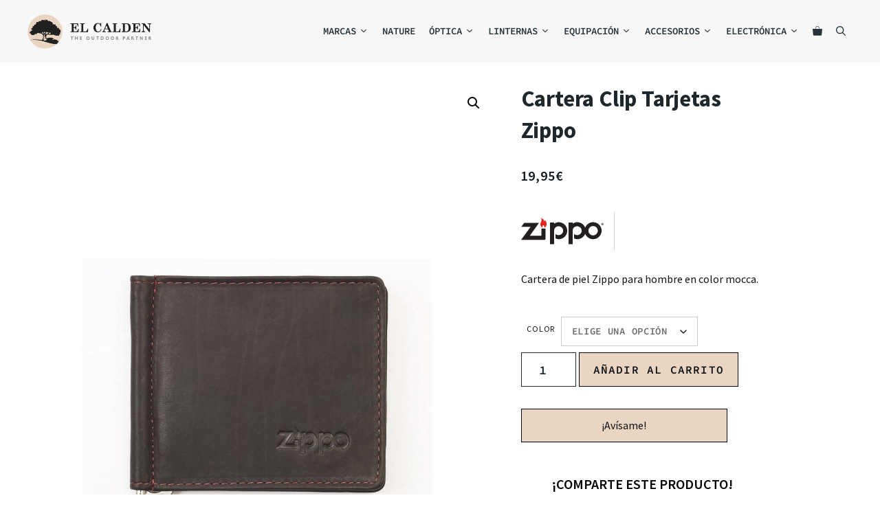

--- FILE ---
content_type: text/html; charset=UTF-8
request_url: https://elcalden.es/carteras-y-monederos/cartera-clip-tarjetas-zippo/
body_size: 59495
content:
<!DOCTYPE html>
<html lang="es">
<head>
	<meta charset="UTF-8">
	<meta name='robots' content='index, follow, max-image-preview:large, max-snippet:-1, max-video-preview:-1' />
<meta name="viewport" content="width=device-width, initial-scale=1">
	<!-- This site is optimized with the Yoast SEO plugin v26.8 - https://yoast.com/product/yoast-seo-wordpress/ -->
	<title>Cartera Clip Tarjetas Zippo - El Caldén Outdoor</title>
	<link rel="canonical" href="https://elcalden.es/carteras-y-monederos/cartera-clip-tarjetas-zippo/" />
	<meta property="og:locale" content="es_ES" />
	<meta property="og:type" content="article" />
	<meta property="og:title" content="Cartera Clip Tarjetas Zippo - El Caldén Outdoor" />
	<meta property="og:description" content="Cartera de piel Zippo para hombre en color mocca." />
	<meta property="og:url" content="https://elcalden.es/carteras-y-monederos/cartera-clip-tarjetas-zippo/" />
	<meta property="og:site_name" content="El Caldén Outdoor" />
	<meta property="article:publisher" content="https://www.facebook.com/ElCaldenOutdoor/" />
	<meta property="article:modified_time" content="2025-12-01T22:46:31+00:00" />
	<meta property="og:image" content="https://elcalden.es/wp-content/uploads/2021/03/1_2005125_cartera-clip-tarjetas-zippo.jpg" />
	<meta property="og:image:width" content="1100" />
	<meta property="og:image:height" content="1422" />
	<meta property="og:image:type" content="image/jpeg" />
	<meta name="twitter:card" content="summary_large_image" />
	<meta name="twitter:site" content="@elcaldenoutdoor" />
	<meta name="twitter:label1" content="Tiempo de lectura" />
	<meta name="twitter:data1" content="1 minuto" />
	<script type="application/ld+json" class="yoast-schema-graph">{"@context":"https://schema.org","@graph":[{"@type":"WebPage","@id":"https://elcalden.es/carteras-y-monederos/cartera-clip-tarjetas-zippo/","url":"https://elcalden.es/carteras-y-monederos/cartera-clip-tarjetas-zippo/","name":"Cartera Clip Tarjetas Zippo - El Caldén Outdoor","isPartOf":{"@id":"https://elcalden.es/#website"},"primaryImageOfPage":{"@id":"https://elcalden.es/carteras-y-monederos/cartera-clip-tarjetas-zippo/#primaryimage"},"image":{"@id":"https://elcalden.es/carteras-y-monederos/cartera-clip-tarjetas-zippo/#primaryimage"},"thumbnailUrl":"https://elcalden.es/wp-content/uploads/2021/03/1_2005125_cartera-clip-tarjetas-zippo.jpg","datePublished":"2021-03-24T10:02:25+00:00","dateModified":"2025-12-01T22:46:31+00:00","breadcrumb":{"@id":"https://elcalden.es/carteras-y-monederos/cartera-clip-tarjetas-zippo/#breadcrumb"},"inLanguage":"es","potentialAction":[{"@type":"ReadAction","target":["https://elcalden.es/carteras-y-monederos/cartera-clip-tarjetas-zippo/"]}]},{"@type":"ImageObject","inLanguage":"es","@id":"https://elcalden.es/carteras-y-monederos/cartera-clip-tarjetas-zippo/#primaryimage","url":"https://elcalden.es/wp-content/uploads/2021/03/1_2005125_cartera-clip-tarjetas-zippo.jpg","contentUrl":"https://elcalden.es/wp-content/uploads/2021/03/1_2005125_cartera-clip-tarjetas-zippo.jpg","width":1100,"height":1422},{"@type":"BreadcrumbList","@id":"https://elcalden.es/carteras-y-monederos/cartera-clip-tarjetas-zippo/#breadcrumb","itemListElement":[{"@type":"ListItem","position":1,"name":"Portada","item":"https://elcalden.es/"},{"@type":"ListItem","position":2,"name":"Tienda","item":"https://elcalden.es/productos/"},{"@type":"ListItem","position":3,"name":"Cartera Clip Tarjetas Zippo"}]},{"@type":"WebSite","@id":"https://elcalden.es/#website","url":"https://elcalden.es/","name":"El Caldén Outdoor","description":"The Outdoor Partner","publisher":{"@id":"https://elcalden.es/#organization"},"potentialAction":[{"@type":"SearchAction","target":{"@type":"EntryPoint","urlTemplate":"https://elcalden.es/?s={search_term_string}"},"query-input":{"@type":"PropertyValueSpecification","valueRequired":true,"valueName":"search_term_string"}}],"inLanguage":"es"},{"@type":"Organization","@id":"https://elcalden.es/#organization","name":"El Caldén Outdoor","url":"https://elcalden.es/","logo":{"@type":"ImageObject","inLanguage":"es","@id":"https://elcalden.es/#/schema/logo/image/","url":"https://elcalden.es/wp-content/uploads/2021/03/Logo-El-Calden-320x100-1.png","contentUrl":"https://elcalden.es/wp-content/uploads/2021/03/Logo-El-Calden-320x100-1.png","width":350,"height":100,"caption":"El Caldén Outdoor"},"image":{"@id":"https://elcalden.es/#/schema/logo/image/"},"sameAs":["https://www.facebook.com/ElCaldenOutdoor/","https://x.com/elcaldenoutdoor","https://www.instagram.com/el_calden/"]}]}</script>
	<!-- / Yoast SEO plugin. -->


<script type='application/javascript'  id='pys-version-script'>console.log('PixelYourSite Free version 11.1.5.2');</script>
<link rel='dns-prefetch' href='//unpkg.com' />
<link rel='dns-prefetch' href='//www.googletagmanager.com' />
<link href='https://fonts.gstatic.com' crossorigin rel='preconnect' />
<link href='https://fonts.googleapis.com' crossorigin rel='preconnect' />
<link rel="alternate" type="application/rss+xml" title="El Caldén Outdoor &raquo; Feed" href="https://elcalden.es/feed/" />
<link rel="alternate" type="application/rss+xml" title="El Caldén Outdoor &raquo; Feed de los comentarios" href="https://elcalden.es/comments/feed/" />
<link rel="alternate" title="oEmbed (JSON)" type="application/json+oembed" href="https://elcalden.es/wp-json/oembed/1.0/embed?url=https%3A%2F%2Felcalden.es%2Fcarteras-y-monederos%2Fcartera-clip-tarjetas-zippo%2F" />
<link rel="alternate" title="oEmbed (XML)" type="text/xml+oembed" href="https://elcalden.es/wp-json/oembed/1.0/embed?url=https%3A%2F%2Felcalden.es%2Fcarteras-y-monederos%2Fcartera-clip-tarjetas-zippo%2F&#038;format=xml" />
<style id='wp-img-auto-sizes-contain-inline-css'>
img:is([sizes=auto i],[sizes^="auto," i]){contain-intrinsic-size:3000px 1500px}
/*# sourceURL=wp-img-auto-sizes-contain-inline-css */
</style>
<link rel='stylesheet' id='generate-fonts-css' href='//fonts.googleapis.com/css?family=Source+Sans+Pro:200,200italic,300,300italic,regular,italic,600,600italic,700,700italic,900,900italic|Source+Code+Pro:200,300,regular,500,600,700,900|Roboto+Condensed:300,300italic,regular,italic,700,700italic|Roboto:100,100italic,300,300italic,regular,italic,500,500italic,700,700italic,900,900italic' media='all' />
<link rel='stylesheet' id='xoo-aff-style-css' href='https://elcalden.es/wp-content/plugins/waitlist-woocommerce/xoo-form-fields-fw/assets/css/xoo-aff-style.css?ver=2.0.6' media='all' />
<style id='xoo-aff-style-inline-css'>

.xoo-aff-input-group .xoo-aff-input-icon{
	background-color:  #eee;
	color: #555;
	max-width: 40px;
	min-width: 40px;
	border-color: #cccccc;
	border-width: 1px;
	font-size: 14px;
}
.xoo-aff-group{
	margin-bottom: 30px;
}

.xoo-aff-group input[type="text"], .xoo-aff-group input[type="password"], .xoo-aff-group input[type="email"], .xoo-aff-group input[type="number"], .xoo-aff-group select, .xoo-aff-group select + .select2, .xoo-aff-group input[type="tel"], .xoo-aff-group input[type="file"]{
	background-color: #fff;
	color: #777;
	border-width: 1px;
	border-color: #cccccc;
	height: 50px;
}


.xoo-aff-group input[type="file"]{
	line-height: calc(50px - 13px);
}



.xoo-aff-group input[type="text"]::placeholder, .xoo-aff-group input[type="password"]::placeholder, .xoo-aff-group input[type="email"]::placeholder, .xoo-aff-group input[type="number"]::placeholder, .xoo-aff-group select::placeholder, .xoo-aff-group input[type="tel"]::placeholder, .xoo-aff-group .select2-selection__rendered, .xoo-aff-group .select2-container--default .select2-selection--single .select2-selection__rendered, .xoo-aff-group input[type="file"]::placeholder, .xoo-aff-group input::file-selector-button{
	color: #777;
}

.xoo-aff-group input[type="text"]:focus, .xoo-aff-group input[type="password"]:focus, .xoo-aff-group input[type="email"]:focus, .xoo-aff-group input[type="number"]:focus, .xoo-aff-group select:focus, .xoo-aff-group select + .select2:focus, .xoo-aff-group input[type="tel"]:focus, .xoo-aff-group input[type="file"]:focus{
	background-color: #ededed;
	color: #000;
}

[placeholder]:focus::-webkit-input-placeholder{
	color: #000!important;
}


.xoo-aff-input-icon + input[type="text"], .xoo-aff-input-icon + input[type="password"], .xoo-aff-input-icon + input[type="email"], .xoo-aff-input-icon + input[type="number"], .xoo-aff-input-icon + select, .xoo-aff-input-icon + select + .select2,  .xoo-aff-input-icon + input[type="tel"], .xoo-aff-input-icon + input[type="file"]{
	border-bottom-left-radius: 0;
	border-top-left-radius: 0;
}


/*# sourceURL=xoo-aff-style-inline-css */
</style>
<link rel='stylesheet' id='xoo-aff-font-awesome5-css' href='https://elcalden.es/wp-content/plugins/waitlist-woocommerce/xoo-form-fields-fw/lib/fontawesome5/css/all.min.css?ver=6.9' media='all' />
<style id='wp-emoji-styles-inline-css'>

	img.wp-smiley, img.emoji {
		display: inline !important;
		border: none !important;
		box-shadow: none !important;
		height: 1em !important;
		width: 1em !important;
		margin: 0 0.07em !important;
		vertical-align: -0.1em !important;
		background: none !important;
		padding: 0 !important;
	}
/*# sourceURL=wp-emoji-styles-inline-css */
</style>
<link rel='stylesheet' id='wp-block-library-css' href='https://elcalden.es/wp-includes/css/dist/block-library/style.min.css?ver=6.9' media='all' />
<style id='classic-theme-styles-inline-css'>
/*! This file is auto-generated */
.wp-block-button__link{color:#fff;background-color:#32373c;border-radius:9999px;box-shadow:none;text-decoration:none;padding:calc(.667em + 2px) calc(1.333em + 2px);font-size:1.125em}.wp-block-file__button{background:#32373c;color:#fff;text-decoration:none}
/*# sourceURL=/wp-includes/css/classic-themes.min.css */
</style>
<style id='safe-svg-svg-icon-style-inline-css'>
.safe-svg-cover{text-align:center}.safe-svg-cover .safe-svg-inside{display:inline-block;max-width:100%}.safe-svg-cover svg{fill:currentColor;height:100%;max-height:100%;max-width:100%;width:100%}

/*# sourceURL=https://elcalden.es/wp-content/plugins/safe-svg/dist/safe-svg-block-frontend.css */
</style>
<style id='global-styles-inline-css'>
:root{--wp--preset--aspect-ratio--square: 1;--wp--preset--aspect-ratio--4-3: 4/3;--wp--preset--aspect-ratio--3-4: 3/4;--wp--preset--aspect-ratio--3-2: 3/2;--wp--preset--aspect-ratio--2-3: 2/3;--wp--preset--aspect-ratio--16-9: 16/9;--wp--preset--aspect-ratio--9-16: 9/16;--wp--preset--color--black: #000000;--wp--preset--color--cyan-bluish-gray: #abb8c3;--wp--preset--color--white: #ffffff;--wp--preset--color--pale-pink: #f78da7;--wp--preset--color--vivid-red: #cf2e2e;--wp--preset--color--luminous-vivid-orange: #ff6900;--wp--preset--color--luminous-vivid-amber: #fcb900;--wp--preset--color--light-green-cyan: #7bdcb5;--wp--preset--color--vivid-green-cyan: #00d084;--wp--preset--color--pale-cyan-blue: #8ed1fc;--wp--preset--color--vivid-cyan-blue: #0693e3;--wp--preset--color--vivid-purple: #9b51e0;--wp--preset--color--contrast: var(--contrast);--wp--preset--color--contrast-2: var(--contrast-2);--wp--preset--color--contrast-3: var(--contrast-3);--wp--preset--color--base: var(--base);--wp--preset--color--base-2: var(--base-2);--wp--preset--color--base-3: var(--base-3);--wp--preset--color--accent: var(--accent);--wp--preset--color--global-color-8: var(--global-color-8);--wp--preset--color--global-color-9: var(--global-color-9);--wp--preset--color--global-color-10: var(--global-color-10);--wp--preset--color--global-color-11: var(--global-color-11);--wp--preset--gradient--vivid-cyan-blue-to-vivid-purple: linear-gradient(135deg,rgb(6,147,227) 0%,rgb(155,81,224) 100%);--wp--preset--gradient--light-green-cyan-to-vivid-green-cyan: linear-gradient(135deg,rgb(122,220,180) 0%,rgb(0,208,130) 100%);--wp--preset--gradient--luminous-vivid-amber-to-luminous-vivid-orange: linear-gradient(135deg,rgb(252,185,0) 0%,rgb(255,105,0) 100%);--wp--preset--gradient--luminous-vivid-orange-to-vivid-red: linear-gradient(135deg,rgb(255,105,0) 0%,rgb(207,46,46) 100%);--wp--preset--gradient--very-light-gray-to-cyan-bluish-gray: linear-gradient(135deg,rgb(238,238,238) 0%,rgb(169,184,195) 100%);--wp--preset--gradient--cool-to-warm-spectrum: linear-gradient(135deg,rgb(74,234,220) 0%,rgb(151,120,209) 20%,rgb(207,42,186) 40%,rgb(238,44,130) 60%,rgb(251,105,98) 80%,rgb(254,248,76) 100%);--wp--preset--gradient--blush-light-purple: linear-gradient(135deg,rgb(255,206,236) 0%,rgb(152,150,240) 100%);--wp--preset--gradient--blush-bordeaux: linear-gradient(135deg,rgb(254,205,165) 0%,rgb(254,45,45) 50%,rgb(107,0,62) 100%);--wp--preset--gradient--luminous-dusk: linear-gradient(135deg,rgb(255,203,112) 0%,rgb(199,81,192) 50%,rgb(65,88,208) 100%);--wp--preset--gradient--pale-ocean: linear-gradient(135deg,rgb(255,245,203) 0%,rgb(182,227,212) 50%,rgb(51,167,181) 100%);--wp--preset--gradient--electric-grass: linear-gradient(135deg,rgb(202,248,128) 0%,rgb(113,206,126) 100%);--wp--preset--gradient--midnight: linear-gradient(135deg,rgb(2,3,129) 0%,rgb(40,116,252) 100%);--wp--preset--font-size--small: 13px;--wp--preset--font-size--medium: 20px;--wp--preset--font-size--large: 36px;--wp--preset--font-size--x-large: 42px;--wp--preset--spacing--20: 0.44rem;--wp--preset--spacing--30: 0.67rem;--wp--preset--spacing--40: 1rem;--wp--preset--spacing--50: 1.5rem;--wp--preset--spacing--60: 2.25rem;--wp--preset--spacing--70: 3.38rem;--wp--preset--spacing--80: 5.06rem;--wp--preset--shadow--natural: 6px 6px 9px rgba(0, 0, 0, 0.2);--wp--preset--shadow--deep: 12px 12px 50px rgba(0, 0, 0, 0.4);--wp--preset--shadow--sharp: 6px 6px 0px rgba(0, 0, 0, 0.2);--wp--preset--shadow--outlined: 6px 6px 0px -3px rgb(255, 255, 255), 6px 6px rgb(0, 0, 0);--wp--preset--shadow--crisp: 6px 6px 0px rgb(0, 0, 0);}:where(.is-layout-flex){gap: 0.5em;}:where(.is-layout-grid){gap: 0.5em;}body .is-layout-flex{display: flex;}.is-layout-flex{flex-wrap: wrap;align-items: center;}.is-layout-flex > :is(*, div){margin: 0;}body .is-layout-grid{display: grid;}.is-layout-grid > :is(*, div){margin: 0;}:where(.wp-block-columns.is-layout-flex){gap: 2em;}:where(.wp-block-columns.is-layout-grid){gap: 2em;}:where(.wp-block-post-template.is-layout-flex){gap: 1.25em;}:where(.wp-block-post-template.is-layout-grid){gap: 1.25em;}.has-black-color{color: var(--wp--preset--color--black) !important;}.has-cyan-bluish-gray-color{color: var(--wp--preset--color--cyan-bluish-gray) !important;}.has-white-color{color: var(--wp--preset--color--white) !important;}.has-pale-pink-color{color: var(--wp--preset--color--pale-pink) !important;}.has-vivid-red-color{color: var(--wp--preset--color--vivid-red) !important;}.has-luminous-vivid-orange-color{color: var(--wp--preset--color--luminous-vivid-orange) !important;}.has-luminous-vivid-amber-color{color: var(--wp--preset--color--luminous-vivid-amber) !important;}.has-light-green-cyan-color{color: var(--wp--preset--color--light-green-cyan) !important;}.has-vivid-green-cyan-color{color: var(--wp--preset--color--vivid-green-cyan) !important;}.has-pale-cyan-blue-color{color: var(--wp--preset--color--pale-cyan-blue) !important;}.has-vivid-cyan-blue-color{color: var(--wp--preset--color--vivid-cyan-blue) !important;}.has-vivid-purple-color{color: var(--wp--preset--color--vivid-purple) !important;}.has-black-background-color{background-color: var(--wp--preset--color--black) !important;}.has-cyan-bluish-gray-background-color{background-color: var(--wp--preset--color--cyan-bluish-gray) !important;}.has-white-background-color{background-color: var(--wp--preset--color--white) !important;}.has-pale-pink-background-color{background-color: var(--wp--preset--color--pale-pink) !important;}.has-vivid-red-background-color{background-color: var(--wp--preset--color--vivid-red) !important;}.has-luminous-vivid-orange-background-color{background-color: var(--wp--preset--color--luminous-vivid-orange) !important;}.has-luminous-vivid-amber-background-color{background-color: var(--wp--preset--color--luminous-vivid-amber) !important;}.has-light-green-cyan-background-color{background-color: var(--wp--preset--color--light-green-cyan) !important;}.has-vivid-green-cyan-background-color{background-color: var(--wp--preset--color--vivid-green-cyan) !important;}.has-pale-cyan-blue-background-color{background-color: var(--wp--preset--color--pale-cyan-blue) !important;}.has-vivid-cyan-blue-background-color{background-color: var(--wp--preset--color--vivid-cyan-blue) !important;}.has-vivid-purple-background-color{background-color: var(--wp--preset--color--vivid-purple) !important;}.has-black-border-color{border-color: var(--wp--preset--color--black) !important;}.has-cyan-bluish-gray-border-color{border-color: var(--wp--preset--color--cyan-bluish-gray) !important;}.has-white-border-color{border-color: var(--wp--preset--color--white) !important;}.has-pale-pink-border-color{border-color: var(--wp--preset--color--pale-pink) !important;}.has-vivid-red-border-color{border-color: var(--wp--preset--color--vivid-red) !important;}.has-luminous-vivid-orange-border-color{border-color: var(--wp--preset--color--luminous-vivid-orange) !important;}.has-luminous-vivid-amber-border-color{border-color: var(--wp--preset--color--luminous-vivid-amber) !important;}.has-light-green-cyan-border-color{border-color: var(--wp--preset--color--light-green-cyan) !important;}.has-vivid-green-cyan-border-color{border-color: var(--wp--preset--color--vivid-green-cyan) !important;}.has-pale-cyan-blue-border-color{border-color: var(--wp--preset--color--pale-cyan-blue) !important;}.has-vivid-cyan-blue-border-color{border-color: var(--wp--preset--color--vivid-cyan-blue) !important;}.has-vivid-purple-border-color{border-color: var(--wp--preset--color--vivid-purple) !important;}.has-vivid-cyan-blue-to-vivid-purple-gradient-background{background: var(--wp--preset--gradient--vivid-cyan-blue-to-vivid-purple) !important;}.has-light-green-cyan-to-vivid-green-cyan-gradient-background{background: var(--wp--preset--gradient--light-green-cyan-to-vivid-green-cyan) !important;}.has-luminous-vivid-amber-to-luminous-vivid-orange-gradient-background{background: var(--wp--preset--gradient--luminous-vivid-amber-to-luminous-vivid-orange) !important;}.has-luminous-vivid-orange-to-vivid-red-gradient-background{background: var(--wp--preset--gradient--luminous-vivid-orange-to-vivid-red) !important;}.has-very-light-gray-to-cyan-bluish-gray-gradient-background{background: var(--wp--preset--gradient--very-light-gray-to-cyan-bluish-gray) !important;}.has-cool-to-warm-spectrum-gradient-background{background: var(--wp--preset--gradient--cool-to-warm-spectrum) !important;}.has-blush-light-purple-gradient-background{background: var(--wp--preset--gradient--blush-light-purple) !important;}.has-blush-bordeaux-gradient-background{background: var(--wp--preset--gradient--blush-bordeaux) !important;}.has-luminous-dusk-gradient-background{background: var(--wp--preset--gradient--luminous-dusk) !important;}.has-pale-ocean-gradient-background{background: var(--wp--preset--gradient--pale-ocean) !important;}.has-electric-grass-gradient-background{background: var(--wp--preset--gradient--electric-grass) !important;}.has-midnight-gradient-background{background: var(--wp--preset--gradient--midnight) !important;}.has-small-font-size{font-size: var(--wp--preset--font-size--small) !important;}.has-medium-font-size{font-size: var(--wp--preset--font-size--medium) !important;}.has-large-font-size{font-size: var(--wp--preset--font-size--large) !important;}.has-x-large-font-size{font-size: var(--wp--preset--font-size--x-large) !important;}
:where(.wp-block-post-template.is-layout-flex){gap: 1.25em;}:where(.wp-block-post-template.is-layout-grid){gap: 1.25em;}
:where(.wp-block-term-template.is-layout-flex){gap: 1.25em;}:where(.wp-block-term-template.is-layout-grid){gap: 1.25em;}
:where(.wp-block-columns.is-layout-flex){gap: 2em;}:where(.wp-block-columns.is-layout-grid){gap: 2em;}
:root :where(.wp-block-pullquote){font-size: 1.5em;line-height: 1.6;}
/*# sourceURL=global-styles-inline-css */
</style>
<link rel='stylesheet' id='contact-form-7-css' href='https://elcalden.es/wp-content/plugins/contact-form-7/includes/css/styles.css?ver=6.1.4' media='all' />
<link rel='stylesheet' id='leaflet-css-css' href='https://unpkg.com/leaflet@1.9.4/dist/leaflet.css?ver=6.9' media='all' />
<link rel='stylesheet' id='localizador-de-armerias-css-css' href='https://elcalden.es/wp-content/plugins/localizador-de-armerias-españa/localizador-de-armerias-españa.css?ver=6.9' media='all' />
<link rel='stylesheet' id='localizador-de-armerias-portugal-css-css' href='https://elcalden.es/wp-content/plugins/localizador-de-armerias-portugal/localizador-de-armerias-portugal.css?ver=6.9' media='all' />
<link rel='stylesheet' id='localizador-de-tiendas-wws-css-css' href='https://elcalden.es/wp-content/plugins/localizador-de-tiendas-wws/localizador-de-tiendas-wws.css?ver=6.9' media='all' />
<link rel='stylesheet' id='pafe-extension-style-free-css' href='https://elcalden.es/wp-content/plugins/piotnet-addons-for-elementor/assets/css/minify/extension.min.css?ver=2.4.36' media='all' />
<link rel='stylesheet' id='photoswipe-css' href='https://elcalden.es/wp-content/plugins/woocommerce/assets/css/photoswipe/photoswipe.min.css?ver=10.4.3' media='all' />
<link rel='stylesheet' id='photoswipe-default-skin-css' href='https://elcalden.es/wp-content/plugins/woocommerce/assets/css/photoswipe/default-skin/default-skin.min.css?ver=10.4.3' media='all' />
<link rel='stylesheet' id='woocommerce-layout-css' href='https://elcalden.es/wp-content/plugins/woocommerce/assets/css/woocommerce-layout.css?ver=10.4.3' media='all' />
<link rel='stylesheet' id='woocommerce-smallscreen-css' href='https://elcalden.es/wp-content/plugins/woocommerce/assets/css/woocommerce-smallscreen.css?ver=10.4.3' media='only screen and (max-width: 768px)' />
<link rel='stylesheet' id='woocommerce-general-css' href='https://elcalden.es/wp-content/plugins/woocommerce/assets/css/woocommerce.css?ver=10.4.3' media='all' />
<style id='woocommerce-inline-inline-css'>
.woocommerce form .form-row .required { visibility: visible; }
/*# sourceURL=woocommerce-inline-inline-css */
</style>
<link rel='stylesheet' id='aws-style-css' href='https://elcalden.es/wp-content/plugins/advanced-woo-search/assets/css/common.min.css?ver=3.52' media='all' />
<link rel='stylesheet' id='cmplz-general-css' href='https://elcalden.es/wp-content/plugins/complianz-gdpr-premium/assets/css/cookieblocker.min.css?ver=1713863013' media='all' />
<link rel='stylesheet' id='xoo-wl-style-css' href='https://elcalden.es/wp-content/plugins/waitlist-woocommerce/assets/css/xoo-wl-style.css?ver=2.8.4' media='all' />
<style id='xoo-wl-style-inline-css'>

			button.xoo-wl-action-btn{
				background-color: #d6a402;
				color: #ffffff;
				padding: 10px;
			}
			button.xoo-wl-submit-btn{
				max-width: 300px;
			}
			button.xoo-wl-open-form-btn{
				max-width: 300px;
			}
			.xoo-wl-inmodal{
				max-width: 700px;
				max-height: 450px;
			}
		
			.xoo-wl-sidebar{
				background-image: url(https://elcalden.es/wp-content/uploads/2024/03/landscape_elcalden-scaled.jpg);
				min-width: 0%;
			}
				.xoo-wl-modal:before {
				    content: '';
				    display: inline-block;
				    height: 100%;
				    vertical-align: middle;
				    margin-right: -0.25em;
				}
			
				.xoo-wl-inmodal{
					display: inline-flex;
					max-height: 90%;
					height: auto;
				}

				.xoo-wl-sidebar, .xoo-wl-wrap{
					height: auto;
				}
			
/*# sourceURL=xoo-wl-style-inline-css */
</style>
<link rel='stylesheet' id='xoo-wl-fonts-css' href='https://elcalden.es/wp-content/plugins/waitlist-woocommerce/assets/css/xoo-wl-fonts.css?ver=2.8.4' media='all' />
<link rel='stylesheet' id='generate-style-css' href='https://elcalden.es/wp-content/themes/generatepress/assets/css/main.min.css?ver=3.6.1' media='all' />
<style id='generate-style-inline-css'>
body{background-color:#ffffff;color:#0c1114;}a{color:#34b7f1;}a:hover, a:focus, a:active{color:#1d4a6f;}.wp-block-group__inner-container{max-width:1200px;margin-left:auto;margin-right:auto;}@media (max-width: 500px) and (min-width: 921px){.inside-header{display:flex;flex-direction:column;align-items:center;}.site-logo, .site-branding{margin-bottom:1.5em;}#site-navigation{margin:0 auto;}.header-widget{margin-top:1.5em;}}.site-header .header-image{width:180px;}.generate-back-to-top{font-size:20px;border-radius:3px;position:fixed;bottom:30px;right:30px;line-height:40px;width:40px;text-align:center;z-index:10;transition:opacity 300ms ease-in-out;opacity:0.1;transform:translateY(1000px);}.generate-back-to-top__show{opacity:1;transform:translateY(0);}.navigation-search{position:absolute;left:-99999px;pointer-events:none;visibility:hidden;z-index:20;width:100%;top:0;transition:opacity 100ms ease-in-out;opacity:0;}.navigation-search.nav-search-active{left:0;right:0;pointer-events:auto;visibility:visible;opacity:1;}.navigation-search input[type="search"]{outline:0;border:0;vertical-align:bottom;line-height:1;opacity:0.9;width:100%;z-index:20;border-radius:0;-webkit-appearance:none;height:60px;}.navigation-search input::-ms-clear{display:none;width:0;height:0;}.navigation-search input::-ms-reveal{display:none;width:0;height:0;}.navigation-search input::-webkit-search-decoration, .navigation-search input::-webkit-search-cancel-button, .navigation-search input::-webkit-search-results-button, .navigation-search input::-webkit-search-results-decoration{display:none;}.gen-sidebar-nav .navigation-search{top:auto;bottom:0;}:root{--contrast:#0c1114;--contrast-2:#253239;--contrast-3:#6B6B6B;--base:#ffffff;--base-2:#ead5c2;--base-3:#ece5dd;--accent:#25d366;--global-color-8:#34b7f1;--global-color-9:#1d4a6f;--global-color-10:#4e5340;--global-color-11:#267f43;}:root .has-contrast-color{color:var(--contrast);}:root .has-contrast-background-color{background-color:var(--contrast);}:root .has-contrast-2-color{color:var(--contrast-2);}:root .has-contrast-2-background-color{background-color:var(--contrast-2);}:root .has-contrast-3-color{color:var(--contrast-3);}:root .has-contrast-3-background-color{background-color:var(--contrast-3);}:root .has-base-color{color:var(--base);}:root .has-base-background-color{background-color:var(--base);}:root .has-base-2-color{color:var(--base-2);}:root .has-base-2-background-color{background-color:var(--base-2);}:root .has-base-3-color{color:var(--base-3);}:root .has-base-3-background-color{background-color:var(--base-3);}:root .has-accent-color{color:var(--accent);}:root .has-accent-background-color{background-color:var(--accent);}:root .has-global-color-8-color{color:var(--global-color-8);}:root .has-global-color-8-background-color{background-color:var(--global-color-8);}:root .has-global-color-9-color{color:var(--global-color-9);}:root .has-global-color-9-background-color{background-color:var(--global-color-9);}:root .has-global-color-10-color{color:var(--global-color-10);}:root .has-global-color-10-background-color{background-color:var(--global-color-10);}:root .has-global-color-11-color{color:var(--global-color-11);}:root .has-global-color-11-background-color{background-color:var(--global-color-11);}body, button, input, select, textarea{font-family:"Source Sans Pro", sans-serif;font-size:16px;}body{line-height:1.7;}.entry-content > [class*="wp-block-"]:not(:last-child):not(.wp-block-heading){margin-bottom:1.5em;}.main-navigation a, .menu-toggle{font-family:"Source Code Pro", monospace;font-weight:600;text-transform:uppercase;font-size:14px;}.main-navigation .menu-bar-items{font-size:14px;}.main-navigation .main-nav ul ul li a{font-size:13px;}.widget-title{font-family:"Roboto Condensed", sans-serif;margin-bottom:7px;}.sidebar .widget, .footer-widgets .widget{font-size:14px;}h1{font-family:"Roboto", sans-serif;font-weight:bold;font-size:34px;}h2{font-family:"Roboto", sans-serif;font-weight:500;}@media (max-width:768px){.main-title{font-size:20px;}h1{font-size:31px;}h2{font-size:27px;}h3{font-size:24px;}h4{font-size:22px;}h5{font-size:19px;}}.top-bar{background-color:#636363;color:#ffffff;}.top-bar a{color:#ffffff;}.top-bar a:hover{color:#303030;}.site-header{background-color:#f7f7f7;color:#0c1114;}.site-header a{color:var(--contrast);}.site-header a:hover{color:#1d4a6f;}.main-title a,.main-title a:hover{color:var(--contrast);}.site-description{color:#0c1114;}.mobile-menu-control-wrapper .menu-toggle,.mobile-menu-control-wrapper .menu-toggle:hover,.mobile-menu-control-wrapper .menu-toggle:focus,.has-inline-mobile-toggle #site-navigation.toggled{background-color:rgba(0, 0, 0, 0.02);}.main-navigation,.main-navigation ul ul{background-color:#f7f7f7;}.main-navigation .main-nav ul li a, .main-navigation .menu-toggle, .main-navigation .menu-bar-items{color:var(--contrast-2);}.main-navigation .main-nav ul li:not([class*="current-menu-"]):hover > a, .main-navigation .main-nav ul li:not([class*="current-menu-"]):focus > a, .main-navigation .main-nav ul li.sfHover:not([class*="current-menu-"]) > a, .main-navigation .menu-bar-item:hover > a, .main-navigation .menu-bar-item.sfHover > a{color:var(--base);background-color:rgba(36,49,56,0.5);}button.menu-toggle:hover,button.menu-toggle:focus{color:var(--contrast-2);}.main-navigation .main-nav ul li[class*="current-menu-"] > a{color:var(--base);background-color:rgba(36,49,56,0.5);}.navigation-search input[type="search"],.navigation-search input[type="search"]:active, .navigation-search input[type="search"]:focus, .main-navigation .main-nav ul li.search-item.active > a, .main-navigation .menu-bar-items .search-item.active > a{color:var(--contrast-2);background-color:#f2f2f2;opacity:1;}.main-navigation ul ul{background-color:#f7f7f7;}.main-navigation .main-nav ul ul li a{color:var(--contrast-3);}.main-navigation .main-nav ul ul li:not([class*="current-menu-"]):hover > a,.main-navigation .main-nav ul ul li:not([class*="current-menu-"]):focus > a, .main-navigation .main-nav ul ul li.sfHover:not([class*="current-menu-"]) > a{color:var(--base);background-color:rgba(36,49,56,0.5);}.main-navigation .main-nav ul ul li[class*="current-menu-"] > a{color:var(--base);background-color:rgba(36,49,56,0.5);}.separate-containers .inside-article, .separate-containers .comments-area, .separate-containers .page-header, .one-container .container, .separate-containers .paging-navigation, .inside-page-header{color:var(--contrast);background-color:#ffffff;}.inside-article a,.paging-navigation a,.comments-area a,.page-header a{color:var(--global-color-8);}.inside-article a:hover,.paging-navigation a:hover,.comments-area a:hover,.page-header a:hover{color:var(--global-color-9);}.entry-title a{color:var(--contrast);}.entry-title a:hover{color:var(--contrast-3);}.entry-meta{color:var(--contrast-3);}.entry-meta a{color:var(--global-color-8);}.entry-meta a:hover{color:var(--global-color-9);}.sidebar .widget{color:#333333;background-color:#ffffff;}.sidebar .widget a{color:#6b6b6b;}.footer-widgets{background-color:#ffffff;}.footer-widgets .widget-title{color:#000000;}.site-info{color:#ffffff;background-color:var(--contrast-2);}.site-info a{color:#ffffff;}.site-info a:hover{color:#d3d3d3;}.footer-bar .widget_nav_menu .current-menu-item a{color:#d3d3d3;}input[type="text"],input[type="email"],input[type="url"],input[type="password"],input[type="search"],input[type="tel"],input[type="number"],textarea,select{color:var(--contrast-3);background-color:#fafafa;border-color:#cccccc;}input[type="text"]:focus,input[type="email"]:focus,input[type="url"]:focus,input[type="password"]:focus,input[type="search"]:focus,input[type="tel"]:focus,input[type="number"]:focus,textarea:focus,select:focus{color:var(--contrast);background-color:#ffffff;border-color:#bfbfbf;}button,html input[type="button"],input[type="reset"],input[type="submit"],a.button,a.wp-block-button__link:not(.has-background){color:#0C1114;background-color:#EAD5C2;}button:hover,html input[type="button"]:hover,input[type="reset"]:hover,input[type="submit"]:hover,a.button:hover,button:focus,html input[type="button"]:focus,input[type="reset"]:focus,input[type="submit"]:focus,a.button:focus,a.wp-block-button__link:not(.has-background):active,a.wp-block-button__link:not(.has-background):focus,a.wp-block-button__link:not(.has-background):hover{color:#0C1114;background-color:#FFE4CB;}a.generate-back-to-top{background-color:#EAD5C2;color:#000000;}a.generate-back-to-top:hover,a.generate-back-to-top:focus{background-color:#FFE4CB;color:#000000;}:root{--gp-search-modal-bg-color:var(--base-3);--gp-search-modal-text-color:var(--contrast);--gp-search-modal-overlay-bg-color:rgba(0,0,0,0.2);}@media (max-width: 920px){.main-navigation .menu-bar-item:hover > a, .main-navigation .menu-bar-item.sfHover > a{background:none;color:var(--contrast-2);}}.nav-below-header .main-navigation .inside-navigation.grid-container, .nav-above-header .main-navigation .inside-navigation.grid-container{padding:0px 30px 0px 30px;}.site-main .wp-block-group__inner-container{padding:40px;}.separate-containers .paging-navigation{padding-top:20px;padding-bottom:20px;}.entry-content .alignwide, body:not(.no-sidebar) .entry-content .alignfull{margin-left:-40px;width:calc(100% + 80px);max-width:calc(100% + 80px);}.main-navigation .main-nav ul li a,.menu-toggle,.main-navigation .menu-bar-item > a{padding-left:10px;padding-right:10px;line-height:25px;}.main-navigation .main-nav ul ul li a{padding:5px 10px 5px 10px;}.main-navigation ul ul{width:300px;}.navigation-search input[type="search"]{height:25px;}.rtl .menu-item-has-children .dropdown-menu-toggle{padding-left:10px;}.menu-item-has-children .dropdown-menu-toggle{padding-right:10px;}.menu-item-has-children ul .dropdown-menu-toggle{padding-top:5px;padding-bottom:5px;margin-top:-5px;}.rtl .main-navigation .main-nav ul li.menu-item-has-children > a{padding-right:10px;}@media (max-width:768px){.separate-containers .inside-article, .separate-containers .comments-area, .separate-containers .page-header, .separate-containers .paging-navigation, .one-container .site-content, .inside-page-header{padding:30px;}.site-main .wp-block-group__inner-container{padding:30px;}.inside-top-bar{padding-right:30px;padding-left:30px;}.inside-header{padding-right:20px;padding-left:20px;}.widget-area .widget{padding-top:30px;padding-right:30px;padding-bottom:30px;padding-left:30px;}.footer-widgets-container{padding-top:30px;padding-right:30px;padding-bottom:30px;padding-left:30px;}.inside-site-info{padding-right:30px;padding-left:30px;}.entry-content .alignwide, body:not(.no-sidebar) .entry-content .alignfull{margin-left:-30px;width:calc(100% + 60px);max-width:calc(100% + 60px);}.one-container .site-main .paging-navigation{margin-bottom:20px;}}/* End cached CSS */.is-right-sidebar{width:25%;}.is-left-sidebar{width:25%;}.site-content .content-area{width:100%;}@media (max-width: 920px){.main-navigation .menu-toggle,.sidebar-nav-mobile:not(#sticky-placeholder){display:block;}.main-navigation ul,.gen-sidebar-nav,.main-navigation:not(.slideout-navigation):not(.toggled) .main-nav > ul,.has-inline-mobile-toggle #site-navigation .inside-navigation > *:not(.navigation-search):not(.main-nav){display:none;}.nav-align-right .inside-navigation,.nav-align-center .inside-navigation{justify-content:space-between;}.has-inline-mobile-toggle .mobile-menu-control-wrapper{display:flex;flex-wrap:wrap;}.has-inline-mobile-toggle .inside-header{flex-direction:row;text-align:left;flex-wrap:wrap;}.has-inline-mobile-toggle .header-widget,.has-inline-mobile-toggle #site-navigation{flex-basis:100%;}.nav-float-left .has-inline-mobile-toggle #site-navigation{order:10;}}
.elementor-template-full-width .site-content{display:block;}
.dynamic-author-image-rounded{border-radius:100%;}.dynamic-featured-image, .dynamic-author-image{vertical-align:middle;}.one-container.blog .dynamic-content-template:not(:last-child), .one-container.archive .dynamic-content-template:not(:last-child){padding-bottom:0px;}.dynamic-entry-excerpt > p:last-child{margin-bottom:0px;}
.main-navigation .main-nav ul li a,.menu-toggle,.main-navigation .menu-bar-item > a{transition: line-height 300ms ease}.main-navigation.toggled .main-nav > ul{background-color: #f7f7f7}.sticky-enabled .gen-sidebar-nav.is_stuck .main-navigation {margin-bottom: 0px;}.sticky-enabled .gen-sidebar-nav.is_stuck {z-index: 500;}.sticky-enabled .main-navigation.is_stuck {box-shadow: 0 2px 2px -2px rgba(0, 0, 0, .2);}.navigation-stick:not(.gen-sidebar-nav) {left: 0;right: 0;width: 100% !important;}.nav-float-right .navigation-stick {width: 100% !important;left: 0;}.nav-float-right .navigation-stick .navigation-branding {margin-right: auto;}.main-navigation.has-sticky-branding:not(.grid-container) .inside-navigation:not(.grid-container) .navigation-branding{margin-left: 10px;}.main-navigation.navigation-stick.has-sticky-branding .inside-navigation.grid-container{padding-left:40px;padding-right:40px;}@media (max-width:768px){.main-navigation.navigation-stick.has-sticky-branding .inside-navigation.grid-container{padding-left:0;padding-right:0;}}
h1.entry-title{font-size:34px;line-height:1.2em;}h2.entry-title{font-size:26px;line-height:1.4em;}.navigation-branding .main-title{font-weight:bold;text-transform:none;font-size:25px;}@media (max-width: 920px){.main-navigation:not(.slideout-navigation) a, .main-navigation .menu-toggle, .main-navigation .menu-bar-items{font-size:17px;}.main-navigation:not(.slideout-navigation) .main-nav ul ul li a{font-size:14px;}.navigation-branding .main-title{font-size:20px;}}
@media (max-width: 920px){.main-navigation .menu-toggle,.main-navigation .mobile-bar-items a,.main-navigation .menu-bar-item > a{padding-left:13px;padding-right:13px;}.main-navigation .main-nav ul li a,.main-navigation .menu-toggle,.main-navigation .mobile-bar-items a,.main-navigation .menu-bar-item > a{line-height:59px;}.main-navigation .site-logo.navigation-logo img, .mobile-header-navigation .site-logo.mobile-header-logo img, .navigation-search input[type="search"]{height:59px;}}@media (max-width: 1024px),(min-width:1025px){.main-navigation.sticky-navigation-transition .main-nav > ul > li > a,.sticky-navigation-transition .menu-toggle,.main-navigation.sticky-navigation-transition .menu-bar-item > a, .sticky-navigation-transition .navigation-branding .main-title{line-height:60px;}.main-navigation.sticky-navigation-transition .site-logo img, .main-navigation.sticky-navigation-transition .navigation-search input[type="search"], .main-navigation.sticky-navigation-transition .navigation-branding img{height:60px;}}
/*# sourceURL=generate-style-inline-css */
</style>
<link rel='stylesheet' id='generate-child-css' href='https://elcalden.es/wp-content/themes/generatepress_child/style.css?ver=1632383452' media='all' />
<link rel='stylesheet' id='elementor-frontend-css' href='https://elcalden.es/wp-content/plugins/elementor/assets/css/frontend.min.css?ver=3.34.2' media='all' />
<link rel='stylesheet' id='widget-heading-css' href='https://elcalden.es/wp-content/plugins/elementor/assets/css/widget-heading.min.css?ver=3.34.2' media='all' />
<link rel='stylesheet' id='widget-icon-list-css' href='https://elcalden.es/wp-content/plugins/elementor/assets/css/widget-icon-list.min.css?ver=3.34.2' media='all' />
<link rel='stylesheet' id='widget-spacer-css' href='https://elcalden.es/wp-content/plugins/elementor/assets/css/widget-spacer.min.css?ver=3.34.2' media='all' />
<link rel='stylesheet' id='widget-social-icons-css' href='https://elcalden.es/wp-content/plugins/elementor/assets/css/widget-social-icons.min.css?ver=3.34.2' media='all' />
<link rel='stylesheet' id='e-apple-webkit-css' href='https://elcalden.es/wp-content/plugins/elementor/assets/css/conditionals/apple-webkit.min.css?ver=3.34.2' media='all' />
<link rel='stylesheet' id='widget-woocommerce-product-images-css' href='https://elcalden.es/wp-content/plugins/elementor-pro/assets/css/widget-woocommerce-product-images.min.css?ver=3.34.1' media='all' />
<link rel='stylesheet' id='widget-woocommerce-product-price-css' href='https://elcalden.es/wp-content/plugins/elementor-pro/assets/css/widget-woocommerce-product-price.min.css?ver=3.34.1' media='all' />
<link rel='stylesheet' id='widget-woocommerce-product-meta-css' href='https://elcalden.es/wp-content/plugins/elementor-pro/assets/css/widget-woocommerce-product-meta.min.css?ver=3.34.1' media='all' />
<link rel='stylesheet' id='widget-woocommerce-product-add-to-cart-css' href='https://elcalden.es/wp-content/plugins/elementor-pro/assets/css/widget-woocommerce-product-add-to-cart.min.css?ver=3.34.1' media='all' />
<link rel='stylesheet' id='widget-share-buttons-css' href='https://elcalden.es/wp-content/plugins/elementor-pro/assets/css/widget-share-buttons.min.css?ver=3.34.1' media='all' />
<link rel='stylesheet' id='elementor-icons-shared-0-css' href='https://elcalden.es/wp-content/plugins/elementor/assets/lib/font-awesome/css/fontawesome.min.css?ver=5.15.3' media='all' />
<link rel='stylesheet' id='elementor-icons-fa-solid-css' href='https://elcalden.es/wp-content/plugins/elementor/assets/lib/font-awesome/css/solid.min.css?ver=5.15.3' media='all' />
<link rel='stylesheet' id='elementor-icons-fa-brands-css' href='https://elcalden.es/wp-content/plugins/elementor/assets/lib/font-awesome/css/brands.min.css?ver=5.15.3' media='all' />
<link rel='stylesheet' id='widget-woocommerce-product-data-tabs-css' href='https://elcalden.es/wp-content/plugins/elementor-pro/assets/css/widget-woocommerce-product-data-tabs.min.css?ver=3.34.1' media='all' />
<link rel='stylesheet' id='widget-woocommerce-products-css' href='https://elcalden.es/wp-content/plugins/elementor-pro/assets/css/widget-woocommerce-products.min.css?ver=3.34.1' media='all' />
<link rel='stylesheet' id='elementor-icons-css' href='https://elcalden.es/wp-content/plugins/elementor/assets/lib/eicons/css/elementor-icons.min.css?ver=5.46.0' media='all' />
<link rel='stylesheet' id='elementor-post-15-css' href='https://elcalden.es/wp-content/uploads/elementor/css/post-15.css?ver=1768984172' media='all' />
<link rel='stylesheet' id='elementor-post-6358-css' href='https://elcalden.es/wp-content/uploads/elementor/css/post-6358.css?ver=1768984172' media='all' />
<link rel='stylesheet' id='elementor-post-9303-css' href='https://elcalden.es/wp-content/uploads/elementor/css/post-9303.css?ver=1768984173' media='all' />
<link rel='stylesheet' id='generate-blog-images-css' href='https://elcalden.es/wp-content/plugins/gp-premium/blog/functions/css/featured-images.min.css?ver=2.5.5' media='all' />
<link rel='stylesheet' id='generate-navigation-branding-css' href='https://elcalden.es/wp-content/plugins/gp-premium/menu-plus/functions/css/navigation-branding-flex.min.css?ver=2.5.5' media='all' />
<style id='generate-navigation-branding-inline-css'>
@media (max-width: 920px){.site-header, #site-navigation, #sticky-navigation{display:none !important;opacity:0.0;}#mobile-header{display:block !important;width:100% !important;}#mobile-header .main-nav > ul{display:none;}#mobile-header.toggled .main-nav > ul, #mobile-header .menu-toggle, #mobile-header .mobile-bar-items{display:block;}#mobile-header .main-nav{-ms-flex:0 0 100%;flex:0 0 100%;-webkit-box-ordinal-group:5;-ms-flex-order:4;order:4;}}.main-navigation.has-branding .inside-navigation.grid-container, .main-navigation.has-branding.grid-container .inside-navigation:not(.grid-container){padding:0px 40px 0px 40px;}.main-navigation.has-branding:not(.grid-container) .inside-navigation:not(.grid-container) .navigation-branding{margin-left:10px;}.main-navigation .sticky-navigation-logo, .main-navigation.navigation-stick .site-logo:not(.mobile-header-logo){display:none;}.main-navigation.navigation-stick .sticky-navigation-logo{display:block;}.navigation-branding img, .site-logo.mobile-header-logo img{height:25px;width:auto;}.navigation-branding .main-title{line-height:25px;}@media (max-width: 920px){.main-navigation.has-branding.nav-align-center .menu-bar-items, .main-navigation.has-sticky-branding.navigation-stick.nav-align-center .menu-bar-items{margin-left:auto;}.navigation-branding{margin-right:auto;margin-left:10px;}.navigation-branding .main-title, .mobile-header-navigation .site-logo{margin-left:10px;}.main-navigation.has-branding .inside-navigation.grid-container{padding:0px;}.navigation-branding img, .site-logo.mobile-header-logo{height:59px;}.navigation-branding .main-title{line-height:59px;}}
/*# sourceURL=generate-navigation-branding-inline-css */
</style>
<link rel='stylesheet' id='generate-woocommerce-css' href='https://elcalden.es/wp-content/plugins/gp-premium/woocommerce/functions/css/woocommerce.min.css?ver=2.5.5' media='all' />
<style id='generate-woocommerce-inline-css'>
.woocommerce ul.products li.product .woocommerce-LoopProduct-link{color:var(--contrast);}.woocommerce ul.products li.product .woocommerce-LoopProduct-link:hover{color:var(--contrast-3);}.woocommerce ul.products li.product .woocommerce-LoopProduct-link h2, .woocommerce ul.products li.product .woocommerce-loop-category__title{font-weight:normal;text-transform:none;font-size:16px;}.woocommerce .up-sells ul.products li.product .woocommerce-LoopProduct-link h2, .woocommerce .cross-sells ul.products li.product .woocommerce-LoopProduct-link h2, .woocommerce .related ul.products li.product .woocommerce-LoopProduct-link h2{font-size:16px;}.woocommerce #respond input#submit, .woocommerce a.button, .woocommerce button.button, .woocommerce input.button, .wc-block-components-button{color:#0C1114;background-color:#EAD5C2;text-decoration:none;font-weight:normal;text-transform:none;}.woocommerce #respond input#submit:hover, .woocommerce a.button:hover, .woocommerce button.button:hover, .woocommerce input.button:hover, .wc-block-components-button:hover{color:#0C1114;background-color:#FFE4CB;}.woocommerce #respond input#submit.alt, .woocommerce a.button.alt, .woocommerce button.button.alt, .woocommerce input.button.alt, .woocommerce #respond input#submit.alt.disabled, .woocommerce #respond input#submit.alt.disabled:hover, .woocommerce #respond input#submit.alt:disabled, .woocommerce #respond input#submit.alt:disabled:hover, .woocommerce #respond input#submit.alt:disabled[disabled], .woocommerce #respond input#submit.alt:disabled[disabled]:hover, .woocommerce a.button.alt.disabled, .woocommerce a.button.alt.disabled:hover, .woocommerce a.button.alt:disabled, .woocommerce a.button.alt:disabled:hover, .woocommerce a.button.alt:disabled[disabled], .woocommerce a.button.alt:disabled[disabled]:hover, .woocommerce button.button.alt.disabled, .woocommerce button.button.alt.disabled:hover, .woocommerce button.button.alt:disabled, .woocommerce button.button.alt:disabled:hover, .woocommerce button.button.alt:disabled[disabled], .woocommerce button.button.alt:disabled[disabled]:hover, .woocommerce input.button.alt.disabled, .woocommerce input.button.alt.disabled:hover, .woocommerce input.button.alt:disabled, .woocommerce input.button.alt:disabled:hover, .woocommerce input.button.alt:disabled[disabled], .woocommerce input.button.alt:disabled[disabled]:hover{color:#0C1114;background-color:#EAD5C2;}.woocommerce #respond input#submit.alt:hover, .woocommerce a.button.alt:hover, .woocommerce button.button.alt:hover, .woocommerce input.button.alt:hover{color:#0C1114;background-color:#FFE4CB;}button.wc-block-components-panel__button{font-size:inherit;}.woocommerce .star-rating span:before, .woocommerce p.stars:hover a::before{color:#ffa200;}.woocommerce span.onsale{background-color:var(--contrast-3);color:#ffffff;}.woocommerce ul.products li.product .price, .woocommerce div.product p.price{color:var(--contrast);}.woocommerce div.product .woocommerce-tabs ul.tabs li a{color:var(--contrast);}.woocommerce div.product .woocommerce-tabs ul.tabs li a:hover, .woocommerce div.product .woocommerce-tabs ul.tabs li.active a{color:#ef5a58;}.woocommerce-message{background-color:#EAD5C2;color:#000000;}div.woocommerce-message a.button, div.woocommerce-message a.button:focus, div.woocommerce-message a.button:hover, div.woocommerce-message a, div.woocommerce-message a:focus, div.woocommerce-message a:hover{color:#000000;}.woocommerce-info{background-color:#EAD5C2;color:#000000;}div.woocommerce-info a.button, div.woocommerce-info a.button:focus, div.woocommerce-info a.button:hover, div.woocommerce-info a, div.woocommerce-info a:focus, div.woocommerce-info a:hover{color:#000000;}.woocommerce-error{background-color:#ff5151;color:#ffffff;}div.woocommerce-error a.button, div.woocommerce-error a.button:focus, div.woocommerce-error a.button:hover, div.woocommerce-error a, div.woocommerce-error a:focus, div.woocommerce-error a:hover{color:#ffffff;}.woocommerce-product-details__short-description{color:var(--contrast);}#wc-mini-cart{background-color:#ffffff;color:var(--contrast);}#wc-mini-cart a:not(.button), #wc-mini-cart a.remove{color:var(--contrast);}#wc-mini-cart .button{background-color:#EAD5C2;color:#000000;}#wc-mini-cart .button:hover, #wc-mini-cart .button:focus, #wc-mini-cart .button:active{background-color:#FFE4CB;color:#000000;}.woocommerce #content div.product div.images, .woocommerce div.product div.images, .woocommerce-page #content div.product div.images, .woocommerce-page div.product div.images{width:100%;}.add-to-cart-panel{background-color:#ffffff;color:var(--contrast);}.add-to-cart-panel a:not(.button){color:var(--contrast);}#wc-sticky-cart-panel .button{background-color:#EAD5C2;color:#000000;}#wc-sticky-cart-panel .button:hover, #wc-sticky-cart-panel .button:focus, #wc-sticky-cart-panel .button:active{background-color:#FFE4CB;color:#000000;}.woocommerce .widget_price_filter .price_slider_wrapper .ui-widget-content{background-color:#dddddd;}.woocommerce .widget_price_filter .ui-slider .ui-slider-range, .woocommerce .widget_price_filter .ui-slider .ui-slider-handle{background-color:#666666;}.cart-contents > span.number-of-items{background-color:rgba(0,0,0,0.05);}.cart-contents .amount{display:none;}.cart-contents > span.number-of-items{display:inline-block;}.woocommerce-MyAccount-navigation li.is-active a:after, a.button.wc-forward:after{display:none;}#payment .payment_methods>.wc_payment_method>label:before{font-family:WooCommerce;content:"\e039";}#payment .payment_methods li.wc_payment_method>input[type=radio]:first-child:checked+label:before{content:"\e03c";}.woocommerce-ordering:after{font-family:WooCommerce;content:"\e00f";}.wc-columns-container .products, .woocommerce .related ul.products, .woocommerce .up-sells ul.products{grid-gap:50px;}@media (max-width: 1024px){.woocommerce .wc-columns-container.wc-tablet-columns-3 .products{-ms-grid-columns:(1fr)[3];grid-template-columns:repeat(3, 1fr);}.wc-related-upsell-tablet-columns-2 .related ul.products, .wc-related-upsell-tablet-columns-2 .up-sells ul.products{-ms-grid-columns:(1fr)[2];grid-template-columns:repeat(2, 1fr);}}@media (max-width:768px){.woocommerce ul.products li.product .woocommerce-LoopProduct-link h2, .woocommerce ul.products li.product .woocommerce-loop-category__title{font-size:16px;}.add-to-cart-panel .continue-shopping{background-color:#ffffff;}.wc-columns-container .products, .woocommerce .related ul.products, .woocommerce .up-sells ul.products{grid-gap:50px;}.woocommerce #content div.product div.images,.woocommerce div.product div.images,.woocommerce-page #content div.product div.images,.woocommerce-page div.product div.images{width:100%;}}@media (max-width: 920px){nav.toggled .main-nav li.wc-menu-item{display:none !important;}.mobile-bar-items.wc-mobile-cart-items{z-index:1;}}
/*# sourceURL=generate-woocommerce-inline-css */
</style>
<link rel='stylesheet' id='generate-woocommerce-mobile-css' href='https://elcalden.es/wp-content/plugins/gp-premium/woocommerce/functions/css/woocommerce-mobile.min.css?ver=2.5.5' media='(max-width:768px)' />
<link rel='stylesheet' id='eael-general-css' href='https://elcalden.es/wp-content/plugins/essential-addons-for-elementor-lite/assets/front-end/css/view/general.min.css?ver=6.5.8' media='all' />
<link rel='stylesheet' id='sib-front-css-css' href='https://elcalden.es/wp-content/plugins/mailin/css/mailin-front.css?ver=6.9' media='all' />
<link rel='stylesheet' id='elementor-gf-local-sourcesanspro-css' href='https://elcalden.es/wp-content/uploads/elementor/google-fonts/css/sourcesanspro.css?ver=1744097218' media='all' />
<link rel='stylesheet' id='elementor-gf-local-karla-css' href='https://elcalden.es/wp-content/uploads/elementor/google-fonts/css/karla.css?ver=1744097220' media='all' />
<link rel='stylesheet' id='elementor-gf-local-roboto-css' href='https://elcalden.es/wp-content/uploads/elementor/google-fonts/css/roboto.css?ver=1744097243' media='all' />
<link rel='stylesheet' id='elementor-gf-local-sourcecodepro-css' href='https://elcalden.es/wp-content/uploads/elementor/google-fonts/css/sourcecodepro.css?ver=1744097252' media='all' />
<script src="https://elcalden.es/wp-includes/js/jquery/jquery.min.js?ver=3.7.1" id="jquery-core-js"></script>
<script id="gtmkit-js-before" data-cfasync="false" data-nowprocket="" data-cookieconsent="ignore">
		window.gtmkit_settings = {"datalayer_name":"dataLayer","console_log":false,"wc":{"use_sku":false,"pid_prefix":"","add_shipping_info":{"config":1},"add_payment_info":{"config":1},"view_item":{"config":0},"view_item_list":{"config":0},"wishlist":false,"css_selectors":{"product_list_select_item":".products .product:not(.product-category) a:not(.add_to_cart_button.ajax_add_to_cart,.add_to_wishlist),.wc-block-grid__products li:not(.product-category) a:not(.add_to_cart_button.ajax_add_to_cart,.add_to_wishlist),.woocommerce-grouped-product-list-item__label a:not(.add_to_wishlist)","product_list_element":".product,.wc-block-grid__product","product_list_exclude":"","product_list_add_to_cart":".add_to_cart_button.ajax_add_to_cart:not(.single_add_to_cart_button)"},"text":{"wp-block-handpicked-products":"Productos seleccionados","wp-block-product-best-sellers":"M\u00e1s vendidos","wp-block-product-category":"Categor\u00edas de productos","wp-block-product-new":"Nuevos productos","wp-block-product-on-sale":"Productos en oferta","wp-block-products-by-attribute":"Productos por atributo","wp-block-product-tag":"Etiquetas de productos","wp-block-product-top-rated":"Productos mejor valorados","shipping-tier-not-found":"No se encontr\u00f3 el m\u00e9todo de env\u00edo","payment-method-not-found":"M\u00e9todo de pago no encontrado"}}};
		window.gtmkit_data = {"wc":{"currency":"EUR","is_cart":false,"is_checkout":false,"blocks":{}}};
		window.dataLayer = window.dataLayer || [];
				
//# sourceURL=gtmkit-js-before
</script>
<script src="https://elcalden.es/wp-includes/js/jquery/jquery-migrate.min.js?ver=3.4.1" id="jquery-migrate-js"></script>
<script id="xoo-aff-js-js-extra">
var xoo_aff_localize = {"adminurl":"https://elcalden.es/wp-admin/admin-ajax.php","password_strength":{"min_password_strength":3,"i18n_password_error":"Please enter a stronger password.","i18n_password_hint":"Sugerencia: La contrase\u00f1a debe ser de al menos doce caracteres. Para hacerla m\u00e1s fuerte usa may\u00fasculas y min\u00fasculas, n\u00fameros y s\u00edmbolos como ! &quot; ? $ % ^ y )."}};
//# sourceURL=xoo-aff-js-js-extra
</script>
<script src="https://elcalden.es/wp-content/plugins/waitlist-woocommerce/xoo-form-fields-fw/assets/js/xoo-aff-js.js?ver=2.0.6" id="xoo-aff-js-js" defer data-wp-strategy="defer"></script>
<script src="https://elcalden.es/wp-content/plugins/piotnet-addons-for-elementor/assets/js/minify/extension.min.js?ver=2.4.36" id="pafe-extension-free-js"></script>
<script src="https://elcalden.es/wp-content/plugins/woocommerce/assets/js/jquery-blockui/jquery.blockUI.min.js?ver=2.7.0-wc.10.4.3" id="wc-jquery-blockui-js" defer data-wp-strategy="defer"></script>
<script id="wc-add-to-cart-js-extra">
var wc_add_to_cart_params = {"ajax_url":"/wp-admin/admin-ajax.php","wc_ajax_url":"/?wc-ajax=%%endpoint%%","i18n_view_cart":"Ver carrito","cart_url":"https://elcalden.es/carrito/","is_cart":"","cart_redirect_after_add":"no"};
//# sourceURL=wc-add-to-cart-js-extra
</script>
<script src="https://elcalden.es/wp-content/plugins/woocommerce/assets/js/frontend/add-to-cart.min.js?ver=10.4.3" id="wc-add-to-cart-js" defer data-wp-strategy="defer"></script>
<script src="https://elcalden.es/wp-content/plugins/woocommerce/assets/js/zoom/jquery.zoom.min.js?ver=1.7.21-wc.10.4.3" id="wc-zoom-js" defer data-wp-strategy="defer"></script>
<script src="https://elcalden.es/wp-content/plugins/woocommerce/assets/js/flexslider/jquery.flexslider.min.js?ver=2.7.2-wc.10.4.3" id="wc-flexslider-js" defer data-wp-strategy="defer"></script>
<script src="https://elcalden.es/wp-content/plugins/woocommerce/assets/js/photoswipe/photoswipe.min.js?ver=4.1.1-wc.10.4.3" id="wc-photoswipe-js" defer data-wp-strategy="defer"></script>
<script src="https://elcalden.es/wp-content/plugins/woocommerce/assets/js/photoswipe/photoswipe-ui-default.min.js?ver=4.1.1-wc.10.4.3" id="wc-photoswipe-ui-default-js" defer data-wp-strategy="defer"></script>
<script id="wc-single-product-js-extra">
var wc_single_product_params = {"i18n_required_rating_text":"Por favor elige una puntuaci\u00f3n","i18n_rating_options":["1 de 5 estrellas","2 de 5 estrellas","3 de 5 estrellas","4 de 5 estrellas","5 de 5 estrellas"],"i18n_product_gallery_trigger_text":"Ver galer\u00eda de im\u00e1genes a pantalla completa","review_rating_required":"yes","flexslider":{"rtl":false,"animation":"slide","smoothHeight":true,"directionNav":false,"controlNav":"thumbnails","slideshow":false,"animationSpeed":500,"animationLoop":false,"allowOneSlide":false},"zoom_enabled":"1","zoom_options":[],"photoswipe_enabled":"1","photoswipe_options":{"shareEl":false,"closeOnScroll":false,"history":false,"hideAnimationDuration":0,"showAnimationDuration":0},"flexslider_enabled":"1"};
//# sourceURL=wc-single-product-js-extra
</script>
<script src="https://elcalden.es/wp-content/plugins/woocommerce/assets/js/frontend/single-product.min.js?ver=10.4.3" id="wc-single-product-js" defer data-wp-strategy="defer"></script>
<script src="https://elcalden.es/wp-content/plugins/woocommerce/assets/js/js-cookie/js.cookie.min.js?ver=2.1.4-wc.10.4.3" id="wc-js-cookie-js" defer data-wp-strategy="defer"></script>
<script id="woocommerce-js-extra">
var woocommerce_params = {"ajax_url":"/wp-admin/admin-ajax.php","wc_ajax_url":"/?wc-ajax=%%endpoint%%","i18n_password_show":"Mostrar contrase\u00f1a","i18n_password_hide":"Ocultar contrase\u00f1a"};
//# sourceURL=woocommerce-js-extra
</script>
<script src="https://elcalden.es/wp-content/plugins/woocommerce/assets/js/frontend/woocommerce.min.js?ver=10.4.3" id="woocommerce-js" defer data-wp-strategy="defer"></script>
<script id="gtmkit-container-js-after" data-cfasync="false" data-nowprocket="" data-cookieconsent="ignore">
/* Google Tag Manager */
(function(w,d,s,l,i){w[l]=w[l]||[];w[l].push({'gtm.start':
new Date().getTime(),event:'gtm.js'});var f=d.getElementsByTagName(s)[0],
j=d.createElement(s),dl=l!='dataLayer'?'&l='+l:'';j.async=true;j.src=
'https://www.googletagmanager.com/gtm.js?id='+i+dl;f.parentNode.insertBefore(j,f);
})(window,document,'script','dataLayer','GTM-5CTGP32');
/* End Google Tag Manager */

//# sourceURL=gtmkit-container-js-after
</script>
<script src="https://elcalden.es/wp-content/plugins/gtm-kit/assets/integration/woocommerce.js?ver=2.7.0" id="gtmkit-woocommerce-js" defer data-wp-strategy="defer"></script>
<script src="https://elcalden.es/wp-content/plugins/gtm-kit/assets/integration/contact-form-7.js?ver=2.7.0" id="gtmkit-cf7-js" defer data-wp-strategy="defer"></script>
<script id="gtmkit-datalayer-js-before" data-cfasync="false" data-nowprocket="" data-cookieconsent="ignore">
const gtmkit_dataLayer_content = {"pagePostType":"product","pageType":"product-page","productType":"variable","event":"view_item","ecommerce":{"items":[{"id":"5769","item_id":"5769","item_name":"Cartera Clip Tarjetas Zippo","currency":"EUR","price":19.95,"item_brand":"PARA REGALAR","item_category":"MARCAS","item_category2":"ZIPPO","item_category3":"Carteras y monederos"}],"value":19.95,"currency":"EUR"}};
dataLayer.push( gtmkit_dataLayer_content );

//# sourceURL=gtmkit-datalayer-js-before
</script>
<script id="wc-cart-fragments-js-extra">
var wc_cart_fragments_params = {"ajax_url":"/wp-admin/admin-ajax.php","wc_ajax_url":"/?wc-ajax=%%endpoint%%","cart_hash_key":"wc_cart_hash_9ca96c43c7fa5070ad86c02cac6821d2","fragment_name":"wc_fragments_9ca96c43c7fa5070ad86c02cac6821d2","request_timeout":"5000"};
//# sourceURL=wc-cart-fragments-js-extra
</script>
<script src="https://elcalden.es/wp-content/plugins/woocommerce/assets/js/frontend/cart-fragments.min.js?ver=10.4.3" id="wc-cart-fragments-js" defer data-wp-strategy="defer"></script>
<script src="https://elcalden.es/wp-content/plugins/pixelyoursite/dist/scripts/jquery.bind-first-0.2.3.min.js?ver=0.2.3" id="jquery-bind-first-js"></script>
<script src="https://elcalden.es/wp-content/plugins/pixelyoursite/dist/scripts/js.cookie-2.1.3.min.js?ver=2.1.3" id="js-cookie-pys-js"></script>
<script src="https://elcalden.es/wp-content/plugins/pixelyoursite/dist/scripts/tld.min.js?ver=2.3.1" id="js-tld-js"></script>
<script id="pys-js-extra">
var pysOptions = {"staticEvents":{"facebook":{"woo_view_content":[{"delay":0,"type":"static","name":"ViewContent","pixelIds":["1400264967509315"],"eventID":"2da309fe-300b-4ee6-8e6f-5abe62844d7f","params":{"content_ids":["5769"],"content_type":"product_group","content_name":"Cartera Clip Tarjetas Zippo","category_name":"PARA REGALAR, ZIPPO, Carteras y monederos","value":"19.95","currency":"EUR","contents":[{"id":"5769","quantity":1}],"product_price":"19.95","page_title":"Cartera Clip Tarjetas Zippo","post_type":"product","post_id":5769,"plugin":"PixelYourSite","user_role":"guest","event_url":"elcalden.es/carteras-y-monederos/cartera-clip-tarjetas-zippo/"},"e_id":"woo_view_content","ids":[],"hasTimeWindow":false,"timeWindow":0,"woo_order":"","edd_order":""}],"init_event":[{"delay":0,"type":"static","ajaxFire":false,"name":"PageView","pixelIds":["1400264967509315"],"eventID":"dbf03ab7-f4ff-4218-bc73-df0afa2b020f","params":{"page_title":"Cartera Clip Tarjetas Zippo","post_type":"product","post_id":5769,"plugin":"PixelYourSite","user_role":"guest","event_url":"elcalden.es/carteras-y-monederos/cartera-clip-tarjetas-zippo/"},"e_id":"init_event","ids":[],"hasTimeWindow":false,"timeWindow":0,"woo_order":"","edd_order":""}]}},"dynamicEvents":[],"triggerEvents":[],"triggerEventTypes":[],"facebook":{"pixelIds":["1400264967509315"],"advancedMatching":{"external_id":"bbfabefdbcffafbcedddbceffdfffa"},"advancedMatchingEnabled":true,"removeMetadata":false,"wooVariableAsSimple":false,"serverApiEnabled":false,"wooCRSendFromServer":false,"send_external_id":null,"enabled_medical":false,"do_not_track_medical_param":["event_url","post_title","page_title","landing_page","content_name","categories","category_name","tags"],"meta_ldu":false},"debug":"","siteUrl":"https://elcalden.es","ajaxUrl":"https://elcalden.es/wp-admin/admin-ajax.php","ajax_event":"ad75feb55d","enable_remove_download_url_param":"1","cookie_duration":"7","last_visit_duration":"60","enable_success_send_form":"","ajaxForServerEvent":"1","ajaxForServerStaticEvent":"1","useSendBeacon":"1","send_external_id":"1","external_id_expire":"180","track_cookie_for_subdomains":"1","google_consent_mode":"1","gdpr":{"ajax_enabled":false,"all_disabled_by_api":false,"facebook_disabled_by_api":false,"analytics_disabled_by_api":false,"google_ads_disabled_by_api":false,"pinterest_disabled_by_api":false,"bing_disabled_by_api":false,"reddit_disabled_by_api":false,"externalID_disabled_by_api":false,"facebook_prior_consent_enabled":true,"analytics_prior_consent_enabled":true,"google_ads_prior_consent_enabled":null,"pinterest_prior_consent_enabled":true,"bing_prior_consent_enabled":true,"cookiebot_integration_enabled":false,"cookiebot_facebook_consent_category":"marketing","cookiebot_analytics_consent_category":"statistics","cookiebot_tiktok_consent_category":"marketing","cookiebot_google_ads_consent_category":"marketing","cookiebot_pinterest_consent_category":"marketing","cookiebot_bing_consent_category":"marketing","consent_magic_integration_enabled":false,"real_cookie_banner_integration_enabled":false,"cookie_notice_integration_enabled":false,"cookie_law_info_integration_enabled":false,"analytics_storage":{"enabled":true,"value":"granted","filter":false},"ad_storage":{"enabled":true,"value":"granted","filter":false},"ad_user_data":{"enabled":true,"value":"granted","filter":false},"ad_personalization":{"enabled":true,"value":"granted","filter":false}},"cookie":{"disabled_all_cookie":false,"disabled_start_session_cookie":false,"disabled_advanced_form_data_cookie":false,"disabled_landing_page_cookie":false,"disabled_first_visit_cookie":false,"disabled_trafficsource_cookie":false,"disabled_utmTerms_cookie":false,"disabled_utmId_cookie":false},"tracking_analytics":{"TrafficSource":"direct","TrafficLanding":"undefined","TrafficUtms":[],"TrafficUtmsId":[]},"GATags":{"ga_datalayer_type":"default","ga_datalayer_name":"dataLayerPYS"},"woo":{"enabled":true,"enabled_save_data_to_orders":true,"addToCartOnButtonEnabled":true,"addToCartOnButtonValueEnabled":true,"addToCartOnButtonValueOption":"price","singleProductId":5769,"removeFromCartSelector":"form.woocommerce-cart-form .remove","addToCartCatchMethod":"add_cart_hook","is_order_received_page":false,"containOrderId":false},"edd":{"enabled":false},"cache_bypass":"1769014421"};
//# sourceURL=pys-js-extra
</script>
<script src="https://elcalden.es/wp-content/plugins/pixelyoursite/dist/scripts/public.js?ver=11.1.5.2" id="pys-js"></script>
<script id="sib-front-js-js-extra">
var sibErrMsg = {"invalidMail":"Please fill out valid email address","requiredField":"Please fill out required fields","invalidDateFormat":"Please fill out valid date format","invalidSMSFormat":"Please fill out valid phone number"};
var ajax_sib_front_object = {"ajax_url":"https://elcalden.es/wp-admin/admin-ajax.php","ajax_nonce":"b7458d7392","flag_url":"https://elcalden.es/wp-content/plugins/mailin/img/flags/"};
//# sourceURL=sib-front-js-js-extra
</script>
<script src="https://elcalden.es/wp-content/plugins/mailin/js/mailin-front.js?ver=1768897286" id="sib-front-js-js"></script>
<link rel="https://api.w.org/" href="https://elcalden.es/wp-json/" /><link rel="alternate" title="JSON" type="application/json" href="https://elcalden.es/wp-json/wp/v2/product/5769" /><link rel="EditURI" type="application/rsd+xml" title="RSD" href="https://elcalden.es/xmlrpc.php?rsd" />
<meta name="generator" content="WordPress 6.9" />
<meta name="generator" content="WooCommerce 10.4.3" />
<link rel='shortlink' href='https://elcalden.es/?p=5769' />
    <script>
    document.addEventListener('DOMContentLoaded', function () {
        const startDate = new Date("2025-11-21T00:00:00");
        const endDate   = new Date("2025-12-01T23:59:59");
        const now       = new Date();

        if (now < startDate || now > endDate) {
            return;
        }

        (function () {
            const link = document.createElement('link');
            link.rel = 'stylesheet';
            link.href = 'https://fonts.googleapis.com/css2?family=Poppins:wght@400;600;700&display=swap';
            document.head.appendChild(link);
        })();

        (function () {
            const style = document.createElement('style');
            style.textContent = `
                #ec-bf-banner {
                    width: 100%;
                    background: #000;
                    color: #fff;
                    padding: 10px 0;
                    overflow: hidden;
                    font-size: 16px;
                    position: relative;
                    z-index: 9999;
                    font-family: "Poppins", system-ui, -apple-system, BlinkMacSystemFont, "Segoe UI", sans-serif;
                }
                #ec-bf-banner-inner {
                    display: inline-block;
                    white-space: nowrap;
                    will-change: transform;
                }
            `;
            document.head.appendChild(style);
        })();

        const banner = document.createElement('div');
        banner.id = 'ec-bf-banner';

        const inner = document.createElement('div');
        inner.id = 'ec-bf-banner-inner';

        const phrase = ''
			+ '<span style="color:#ebd5c4;font-weight:700;">BLACK&nbsp;</span> '
			+ '<span style="color:#ffffff;font-weight:700;padding-right: 10px;">FRIDAY&nbsp;</span> '
			+ '<span style="color:#ffffff;font-weight:400;">DESCUENTOS DE&nbsp;</span> '
			+ '<span style="color:#ffffff;font-weight:700;">HASTA UN&nbsp;</span> '
			+ ' <span style="color:#ebd5c4;font-weight:700; font-size:24px;">40%</span>';

        const spanTemplate = document.createElement('span');
        spanTemplate.innerHTML = phrase;
        spanTemplate.style.display = 'inline-flex';
        spanTemplate.style.alignItems = 'center';
        //spanTemplate.style.columnGap = '14px';
        spanTemplate.style.lineHeight = '1';
        spanTemplate.style.paddingRight = '75px';

        inner.appendChild(spanTemplate);
        banner.appendChild(inner);
        document.body.insertBefore(banner, document.body.firstChild);

        window.scrollTo({
            top: 0,
            behavior: "instant"
        });

        function setupAndAnimate() {
            const viewportWidth = window.innerWidth || banner.offsetWidth;
            const singleWidth   = spanTemplate.offsetWidth;

            if (!viewportWidth || !singleWidth) return;

            const repeatsForBlock = Math.ceil((viewportWidth * 1.5) / singleWidth) + 1;

            inner.innerHTML = '';
            for (let i = 0; i < repeatsForBlock; i++) {
                const span = spanTemplate.cloneNode(true);
                inner.appendChild(span);
            }

            const blockWidth = inner.offsetWidth;

            const currentHTML = inner.innerHTML;
            inner.innerHTML = currentHTML + currentHTML;

            const durationMs = 40000;

            inner.animate(
                [
                    { transform: 'translateX(0)' },
                    { transform: 'translateX(' + (-blockWidth) + 'px)' }
                ],
                {
                    duration: durationMs,
                    iterations: Infinity,
                    easing: 'linear'
                }
            );
        }

        setTimeout(setupAndAnimate, 80);
    });
    </script>
        <script>
    document.addEventListener('DOMContentLoaded', function () {
        const startDate = new Date("2025-11-21T00:00:00");
        const endDate   = new Date("2025-12-01T23:59:59");
        const now = new Date();

        const devices = ["pc", "tablet", "mobile"];

        devices.forEach(function(device) {
            const normalId = "carrusel-diapositivas-" + device;
            const promoId  = "carrusel-diapositivas-" + device + "-promocion";

            const normal = document.getElementById(normalId);
            const promo  = document.getElementById(promoId);

            if (!normal || !promo) return;

            if (now >= startDate && now <= endDate) {
                normal.style.display = "none";
                promo.style.display = "block";
            } else {
                normal.style.display = "block";
                promo.style.display = "none";
            }
        });
    });
    </script>
      <style>
    /* ==== Estilos FAQ Elementor ==== */
    .seccion-faq-respuesta {
      display: block;
      max-height: 0;
      overflow: hidden;
      opacity: 0;
      transition: max-height .35s ease, opacity .25s ease;
      will-change: max-height, opacity;
    }

    .seccion-faq-pregunta .elementor-icon-list-item {
      cursor: pointer;
      display: flex;
      align-items: center;
    }

    .seccion-faq-pregunta .elementor-icon-list-item .elementor-icon-list-icon {
      transition: transform .3s ease;
    }

    .seccion-faq-pregunta .elementor-icon-list-item.is-open .elementor-icon-list-icon {
      transform: rotate(90deg);
    }

    .seccion-faq-pregunta .elementor-icon-list-item:focus-visible {
      outline: 2px solid #222;
      outline-offset: 3px;
      border-radius: 6px;
    }
  </style>

  <script>
  (() => {
    const SELECTOR_WIDGET_LIST = '.seccion-faq-pregunta';
    const SELECTOR_WIDGET_HEAD = '.seccion-faq-respuesta';
    const SELECTOR_ITEMS       = '.elementor-icon-list-item';

    function initAnswerPanel(panel) {
      if (!panel || panel.dataset.faqInited === '1') return;
      panel.style.display   = 'block';
      panel.style.maxHeight = '0px';
      panel.style.overflow  = 'hidden';
      panel.style.opacity   = '0';
      panel.setAttribute('aria-hidden', 'true');
      panel.dataset.faqInited = '1';
    }

    function getNextAnswer(widget) {
      let sib = widget.nextElementSibling;
      while (sib) {
        if (sib.matches(SELECTOR_WIDGET_HEAD)) return sib;
        sib = sib.nextElementSibling;
      }
      return null;
    }

    function toggle(panel, item) {
      const isOpen = panel.classList.contains('is-open');
      if (isOpen) {
        panel.classList.remove('is-open');
        panel.setAttribute('aria-hidden', 'true');
        panel.style.maxHeight = '0px';
        panel.style.opacity   = '0';
        if (item) item.classList.remove('is-open');
      } else {
        panel.classList.add('is-open');
        panel.setAttribute('aria-hidden', 'false');
        panel.style.maxHeight = panel.scrollHeight + 'px';
        panel.style.opacity   = '1';
        if (item) item.classList.add('is-open');
      }
    }

    function wireWidget(widget) {
      if (!widget || widget.dataset.faqBound === '1') return;
      const panel = getNextAnswer(widget);
      if (!panel) return;

      initAnswerPanel(panel);

      widget.setAttribute('role', 'group');
      widget.setAttribute('aria-controls', panel.id || (panel.id = 'faq-' + Math.random().toString(36).slice(2)));
      widget.setAttribute('aria-expanded', 'false');

      widget.addEventListener('click', (e) => {
        const item = e.target.closest(SELECTOR_ITEMS);
        if (!item) return;
        toggle(panel, item);
        widget.setAttribute('aria-expanded', panel.classList.contains('is-open') ? 'true' : 'false');
      });

      widget.addEventListener('keydown', (e) => {
        if ((e.key === 'Enter' || e.key === ' ') && document.activeElement.closest(SELECTOR_ITEMS)) {
          e.preventDefault();
          const item = document.activeElement.closest(SELECTOR_ITEMS);
          toggle(panel, item);
          widget.setAttribute('aria-expanded', panel.classList.contains('is-open') ? 'true' : 'false');
        }
      });

      widget.querySelectorAll(SELECTOR_ITEMS).forEach((li) => {
        if (li.tabIndex < 0) li.tabIndex = 0;
        li.setAttribute('role', 'button');
        li.setAttribute('aria-controls', panel.id);
      });

      widget.dataset.faqBound = '1';
    }

    function bindAll() {
      document.querySelectorAll(SELECTOR_WIDGET_LIST).forEach(wireWidget);
    }

    // Recalcular alturas si cambia el tamaño de pantalla
    window.addEventListener('resize', () => {
      document.querySelectorAll(SELECTOR_WIDGET_HEAD + '.is-open').forEach((p) => {
        p.style.maxHeight = p.scrollHeight + 'px';
      });
    });

    // Inicializar al cargar
    document.addEventListener('DOMContentLoaded', bindAll);

    // Observar cambios de Elementor (cuando añade contenido dinámico)
    const mo = new MutationObserver((mutations) => {
      let rebind = false;
      for (const m of mutations) {
        if ([...m.addedNodes].some(n =>
          n.nodeType === 1 && (n.matches?.(SELECTOR_WIDGET_LIST) || n.querySelector?.(SELECTOR_WIDGET_LIST))
        )) {
          rebind = true; break;
        }
      }
      if (rebind) bindAll();
    });
    mo.observe(document.documentElement, { childList: true, subtree: true });
  })();
  </script>
<style>
        .menu-parpadeo a {
            animation: zoomParpadeo 3s ease-in-out infinite;
            display: inline-block;
            transition: transform 0.3s ease;
        }

        @keyframes zoomParpadeo {
            0%, 70%, 100% {
                transform: scale(1);
                opacity: 1;
            }
            33% {
                transform: scale(1);
                opacity: 0;
            }
            38% {
                transform: scale(1.1);
                opacity: 0.6;
            }
            43% {
                transform: scale(1.05);
                opacity: 0.9;
            }
            48% {
                transform: scale(1.15);
                opacity: 1;
            }
        }
    </style>  	<style>
	  #menu-item-6961-sub-menu {
		  display: grid;
		  grid-template-columns: 200px 200px 200px;
		  max-height: 85vh;
		  min-width: 600px;
		}

		#menu-item-6961-sub-menu li {
		  list-style: none;
		  margin: 5px 0px;
		}

		#menu-item-6961-sub-menu li ul {
			width: 200px;
			box-shadow: 0 2px 5px rgba(0, 0, 0, 0.9);
			background-color: rgb(230, 230, 230);
		}

		#menu-item-6961-sub-menu li ul li {
			width: 200px;
			color: white;
		}

		#menu-item-6961-sub-menu li:hover > ul {
		  display: block;
		}

		#menu-item-6961-sub-menu li > ul {
		  display: none;
		}
	</style>
  	<style>		
		#add_payment_method table.cart td.actions .coupon .input-text,.woocommerce-cart table.cart td.actions .coupon .input-text,.woocommerce-checkout table.cart td.actions .coupon .input-text {
			border: 1px solid black;
		}
		
		.button {
			border: 1px solid black !important;
			border-radius: 0px !important;
		}
		
		#wc-mini-cart .button {
			display: flex;
			justify-content: center;
			align-items: center;
			font-size: var(--e-global-typography-text-font-size);
			width: 100%;
			padding: 5px 20px !important;
			font-family: var(--e-global-typography-text-font-family);
		}
		
		.woocommerce-message .button{
			border: none !important;
		}
	</style>
	  	<meta name="facebook-domain-verification" content="67gabdoz3uh8519rz3i2wqswo4r7qa" />
  
<!-- This website runs the Product Feed PRO for WooCommerce by AdTribes.io plugin - version woocommercesea_option_installed_version -->
<style>
        .wpap-loadmore-wrapper{
            display: flex;
            align-items: center;
            justify-content: center;  
            margin: 20px 0; 
        }   
        .wpap-loadmore-wrapper .wpap-loadmore-button{
            background-color: #ffffff;
            color: ;
            width: 150px;
            height: 50px;
            text-align: center;
            cursor: pointer;
            border-radius: 0px;
            display: flex;
            align-items: center;
            justify-content: center;
            ;
            box-shadow: 1px 1px 10px 0 #b4b4b4;
            
        }
        .wpap-visibility-hidden{
           display: none;
        }
            .wp-ajax-pagination-loading{
                position:fixed;
                display: block;
                top:0;
                left: 0;
                width: 100%;
                height: 100%;
                background-color: rgba(0,0,0,0.4);
                z-index:10000;
                background-image: url('https://elcalden.es/wp-content/plugins/wp-ajax-pagination/assets/frontend/img/loader.gif');
                background-position: 50% 50%;
                background-size: 60px;
                background-repeat: no-repeat; 
            }
            </style>			<style>.cmplz-hidden {
					display: none !important;
				}</style>	<noscript><style>.woocommerce-product-gallery{ opacity: 1 !important; }</style></noscript>
	<meta name="generator" content="Elementor 3.34.2; features: additional_custom_breakpoints; settings: css_print_method-external, google_font-enabled, font_display-auto">
<style>.recentcomments a{display:inline !important;padding:0 !important;margin:0 !important;}</style><script type="text/javascript" src="https://cdn.brevo.com/js/sdk-loader.js" async></script><script type="text/javascript">
            window.Brevo = window.Brevo || [];
            window.Brevo.push(["init", {
                client_key: "klrgplr4xjv3x9dmdjuxfzds",
                email_id: "",
                push: {
                    customDomain: "https://elcalden.es\/wp-content\/plugins\/woocommerce-sendinblue-newsletter-subscription\/"
                }
            }]);
        </script>			<style>
				.e-con.e-parent:nth-of-type(n+4):not(.e-lazyloaded):not(.e-no-lazyload),
				.e-con.e-parent:nth-of-type(n+4):not(.e-lazyloaded):not(.e-no-lazyload) * {
					background-image: none !important;
				}
				@media screen and (max-height: 1024px) {
					.e-con.e-parent:nth-of-type(n+3):not(.e-lazyloaded):not(.e-no-lazyload),
					.e-con.e-parent:nth-of-type(n+3):not(.e-lazyloaded):not(.e-no-lazyload) * {
						background-image: none !important;
					}
				}
				@media screen and (max-height: 640px) {
					.e-con.e-parent:nth-of-type(n+2):not(.e-lazyloaded):not(.e-no-lazyload),
					.e-con.e-parent:nth-of-type(n+2):not(.e-lazyloaded):not(.e-no-lazyload) * {
						background-image: none !important;
					}
				}
			</style>
						<meta name="theme-color" content="#FFFFFF">
			    <style>
      /* Oculto por defecto SOLO cuando el producto es variable (evita el flash) */
      body.ec-product-is-variable .elementor-widget-woocommerce-product-meta{
        display: none !important;
      }
    </style>

    <script>
    (function($){

      function anyAttributeSelected($form){
        var anySelected = false;

        $form.find('.variations select').each(function(){
          var val = $(this).val();
          if (val && val !== '') {
            anySelected = true;
            return false; // break
          }
        });

        return anySelected;
      }

      function toggleMeta(){
        var $form = $('form.variations_form');
        if (!$form.length) return; // si no hay variaciones, no hacemos nada

        var $meta = $('.elementor-widget-woocommerce-product-meta');
        if (!$meta.length) return;

        if (anyAttributeSelected($form)) {
          $('body').removeClass('ec-product-is-variable');
        } else {
          $('body').addClass('ec-product-is-variable');
        }
      }

      // DOM listo (no esperamos a window.load)
      $(document).ready(function(){
        toggleMeta();

        var $form = $('form.variations_form');
        if (!$form.length) return;

        // Cambios en selects (incluye volver a "Elige una opción")
        $form.on('change', '.variations select', function(){
          setTimeout(toggleMeta, 10);
        });

        // Eventos WooCommerce típicos
        $form.on('found_variation', function(){
          setTimeout(toggleMeta, 10);
        });

        $form.on('reset_data hide_variation', function(){
          setTimeout(toggleMeta, 10);
        });
      });

    })(jQuery);
    </script>
    <link rel="icon" href="https://elcalden.es/wp-content/uploads/2021/07/cropped-El-calden-Outdoor-favicon-32x32.png" sizes="32x32" />
<link rel="icon" href="https://elcalden.es/wp-content/uploads/2021/07/cropped-El-calden-Outdoor-favicon-192x192.png" sizes="192x192" />
<link rel="apple-touch-icon" href="https://elcalden.es/wp-content/uploads/2021/07/cropped-El-calden-Outdoor-favicon-180x180.png" />
<meta name="msapplication-TileImage" content="https://elcalden.es/wp-content/uploads/2021/07/cropped-El-calden-Outdoor-favicon-270x270.png" />
		<style id="wp-custom-css">
			.menu-item-has-children .dropdown-menu-toggle {
    padding-left: 4px;
}

.woocommerce ul.products li.product .eael-onsale.outofstock{
	display: none!important;
}




/* D01 */

.bloque-1{margin-top: -90px;}
.bloque-azul{margin-top: -30px;}
.espaciador-video {margin-top: -120px;}
.espaciador-fin {margin-top: -250px;}


.bloque-2{margin-top: -160px;}
.bloque-azul-2{margin-top: -30px;}
.espaciador-video-2 {margin-top: -120px;}
.espaciador-video-3 {margin-top: -120px;}


/* D01 */

/* CSS Botones banner cookies 

svg.svg-inline--fa.fa-times.fa-w-11 {
  display: none !important;
}

.cmplz-cookiebanner.cmplz-categories-type-view-preferences .cmplz-buttons, .cmplz-cookiebanner.cmplz-categories-type-no .cmplz-buttons {
flex-direction: row-reverse !important;
}*/		</style>
		</head>

<body data-cmplz=1 class="wp-singular product-template-default single single-product postid-5769 wp-custom-logo wp-embed-responsive wp-theme-generatepress wp-child-theme-generatepress_child theme-generatepress post-image-above-header post-image-aligned-center sticky-menu-slide sticky-enabled desktop-sticky-menu mobile-header mobile-header-logo mobile-header-sticky woocommerce woocommerce-page woocommerce-no-js no-sidebar nav-float-right separate-containers nav-search-enabled header-aligned-left dropdown-hover featured-image-active elementor-default elementor-template-full-width elementor-kit-15 elementor-page-9303 full-width-content ec-product-is-variable" itemtype="https://schema.org/Blog" itemscope>
	<a class="screen-reader-text skip-link" href="#content" title="Saltar al contenido">Saltar al contenido</a>		<header class="site-header has-inline-mobile-toggle" id="masthead" aria-label="Sitio"  itemtype="https://schema.org/WPHeader" itemscope>
			<div class="inside-header">
				<div class="site-logo">
					<a href="https://elcalden.es/" rel="home">
						<img  class="header-image is-logo-image" alt="El Caldén Outdoor" src="https://elcalden.es/wp-content/uploads/2021/03/Logo-El-Calden-320x100-1.png" srcset="https://elcalden.es/wp-content/uploads/2021/03/Logo-El-Calden-320x100-1.png 1x, https://elcalden.es/wp-content/uploads/2021/03/Logo-El-Calden-320x100-1.png 2x" width="350" height="100" />
					</a>
				</div>	<nav class="main-navigation mobile-menu-control-wrapper" id="mobile-menu-control-wrapper" aria-label="Cambiar a móvil">
		<div class="menu-bar-items"><span class="menu-bar-item wc-menu-item  ">
					<a href="https://elcalden.es/carrito/" class="cart-contents shopping-bag has-svg-icon" title="Ver su carrito de compras"><span class="gp-icon shopping-bag">
				<svg viewBox="0 0 518 512" aria-hidden="true" version="1.1" xmlns="http://www.w3.org/2000/svg" width="1em" height="1em">
		    <g id="Union" transform="matrix(1,0,0,1,2.01969,2)">
		        <path d="M172,108.5C172,61.832 209.832,24 256.5,24C303.168,24 341,61.832 341,108.5L341,116C341,122.627 346.373,128 353,128C359.628,128 365,122.627 365,116L365,108.5C365,48.577 316.423,0 256.5,0C196.577,0 148,48.577 148,108.5L148,116C148,122.627 153.373,128 160,128C166.628,128 172,122.627 172,116L172,108.5Z" style="fill-rule:nonzero;"/>
		        <path d="M4.162,145.236C7.195,141.901 11.493,140 16,140L496,140C500.507,140 504.806,141.901 507.838,145.236C510.87,148.571 512.355,153.03 511.928,157.517L482.687,464.551C480.34,489.186 459.65,508 434.903,508L77.097,508C52.35,508 31.66,489.186 29.314,464.551L0.072,157.517C-0.355,153.03 1.13,148.571 4.162,145.236Z" style="fill-rule:nonzero;"/>
		    </g>
		</svg>
			</span><span class="number-of-items no-items">0</span><span class="amount"></span></a>		<div id="wc-mini-cart" class="wc-mini-cart" aria-hidden="true">
			<div class="inside-wc-mini-cart">
				<div class="widget woocommerce widget_shopping_cart"><div class="widget_shopping_cart_content"></div></div>			</div>
		</div>
	
				</span><span class="menu-bar-item search-item"><a aria-label="Abrir la barra de búsqueda" href="#"><span class="gp-icon icon-search"><svg viewBox="0 0 512 512" aria-hidden="true" xmlns="http://www.w3.org/2000/svg" width="1em" height="1em"><path fill-rule="evenodd" clip-rule="evenodd" d="M208 48c-88.366 0-160 71.634-160 160s71.634 160 160 160 160-71.634 160-160S296.366 48 208 48zM0 208C0 93.125 93.125 0 208 0s208 93.125 208 208c0 48.741-16.765 93.566-44.843 129.024l133.826 134.018c9.366 9.379 9.355 24.575-.025 33.941-9.379 9.366-24.575 9.355-33.941-.025L337.238 370.987C301.747 399.167 256.839 416 208 416 93.125 416 0 322.875 0 208z" /></svg><svg viewBox="0 0 512 512" aria-hidden="true" xmlns="http://www.w3.org/2000/svg" width="1em" height="1em"><path d="M71.029 71.029c9.373-9.372 24.569-9.372 33.942 0L256 222.059l151.029-151.03c9.373-9.372 24.569-9.372 33.942 0 9.372 9.373 9.372 24.569 0 33.942L289.941 256l151.03 151.029c9.372 9.373 9.372 24.569 0 33.942-9.373 9.372-24.569 9.372-33.942 0L256 289.941l-151.029 151.03c-9.373 9.372-24.569 9.372-33.942 0-9.372-9.373-9.372-24.569 0-33.942L222.059 256 71.029 104.971c-9.372-9.373-9.372-24.569 0-33.942z" /></svg></span></a></span></div>		<button data-nav="site-navigation" class="menu-toggle" aria-controls="primary-menu" aria-expanded="false">
			<span class="gp-icon icon-menu-bars"><svg viewBox="0 0 512 512" aria-hidden="true" xmlns="http://www.w3.org/2000/svg" width="1em" height="1em"><path d="M0 96c0-13.255 10.745-24 24-24h464c13.255 0 24 10.745 24 24s-10.745 24-24 24H24c-13.255 0-24-10.745-24-24zm0 160c0-13.255 10.745-24 24-24h464c13.255 0 24 10.745 24 24s-10.745 24-24 24H24c-13.255 0-24-10.745-24-24zm0 160c0-13.255 10.745-24 24-24h464c13.255 0 24 10.745 24 24s-10.745 24-24 24H24c-13.255 0-24-10.745-24-24z" /></svg><svg viewBox="0 0 512 512" aria-hidden="true" xmlns="http://www.w3.org/2000/svg" width="1em" height="1em"><path d="M71.029 71.029c9.373-9.372 24.569-9.372 33.942 0L256 222.059l151.029-151.03c9.373-9.372 24.569-9.372 33.942 0 9.372 9.373 9.372 24.569 0 33.942L289.941 256l151.03 151.029c9.372 9.373 9.372 24.569 0 33.942-9.373 9.372-24.569 9.372-33.942 0L256 289.941l-151.029 151.03c-9.373 9.372-24.569 9.372-33.942 0-9.372-9.373-9.372-24.569 0-33.942L222.059 256 71.029 104.971c-9.372-9.373-9.372-24.569 0-33.942z" /></svg></span><span class="screen-reader-text">Menú</span>		</button>
	</nav>
			<nav class="has-sticky-branding wc-menu-cart-activated main-navigation has-menu-bar-items sub-menu-right" id="site-navigation" aria-label="Principal"  itemtype="https://schema.org/SiteNavigationElement" itemscope>
			<div class="inside-navigation">
				<div class="navigation-branding"><div class="sticky-navigation-logo">
					<a href="https://elcalden.es/" title="El Caldén Outdoor" rel="home">
						<img fetchpriority="high" src="https://elcalden.es/wp-content/uploads/2021/07/cropped-El-calden-Outdoor-favicon.png" class="is-logo-image" alt="El Caldén Outdoor" width="512" height="512" />
					</a>
				</div></div><style>.navigation-search .aws-container .aws-search-form{height: 60px;} .navigation-search .aws-container{margin-right: 60px;} .navigation-search .aws-container .search-field{border:none;} </style><script>
                     window.addEventListener("awsShowingResults", function(e) {
                         var links = document.querySelectorAll(".aws_result_link");
                         if ( links ) {
                            for (var i = 0; i < links.length; i++) {
                                links[i].className += " search-item";
                            }
                        }
                     }, false);
                    </script><div class="navigation-search"><div class="aws-container" data-url="/?wc-ajax=aws_action" data-siteurl="https://elcalden.es" data-lang="" data-show-loader="true" data-show-more="true" data-show-page="true" data-ajax-search="true" data-show-clear="true" data-mobile-screen="false" data-use-analytics="false" data-min-chars="3" data-buttons-order="1" data-timeout="200" data-is-mobile="false" data-page-id="5769" data-tax="" ><form class="aws-search-form" action="https://elcalden.es/" method="get" role="search" ><div class="aws-wrapper"><label class="aws-search-label" for="69710495c6509">Buscar</label><input type="search" name="s" id="69710495c6509" value="" class="aws-search-field search-field" placeholder="Buscar" autocomplete="off" /><input type="hidden" name="post_type" value="product"><input type="hidden" name="type_aws" value="true"><div class="aws-search-clear"><span>×</span></div><div class="aws-loader"></div></div></form></div></div>				<button class="menu-toggle" aria-controls="primary-menu" aria-expanded="false">
					<span class="gp-icon icon-menu-bars"><svg viewBox="0 0 512 512" aria-hidden="true" xmlns="http://www.w3.org/2000/svg" width="1em" height="1em"><path d="M0 96c0-13.255 10.745-24 24-24h464c13.255 0 24 10.745 24 24s-10.745 24-24 24H24c-13.255 0-24-10.745-24-24zm0 160c0-13.255 10.745-24 24-24h464c13.255 0 24 10.745 24 24s-10.745 24-24 24H24c-13.255 0-24-10.745-24-24zm0 160c0-13.255 10.745-24 24-24h464c13.255 0 24 10.745 24 24s-10.745 24-24 24H24c-13.255 0-24-10.745-24-24z" /></svg><svg viewBox="0 0 512 512" aria-hidden="true" xmlns="http://www.w3.org/2000/svg" width="1em" height="1em"><path d="M71.029 71.029c9.373-9.372 24.569-9.372 33.942 0L256 222.059l151.029-151.03c9.373-9.372 24.569-9.372 33.942 0 9.372 9.373 9.372 24.569 0 33.942L289.941 256l151.03 151.029c9.372 9.373 9.372 24.569 0 33.942-9.373 9.372-24.569 9.372-33.942 0L256 289.941l-151.029 151.03c-9.373 9.372-24.569 9.372-33.942 0-9.372-9.373-9.372-24.569 0-33.942L222.059 256 71.029 104.971c-9.372-9.373-9.372-24.569 0-33.942z" /></svg></span><span class="screen-reader-text">Menú</span>				</button>
				<div id="primary-menu" class="main-nav"><ul id="menu-principal" class=" menu sf-menu"><li id="menu-item-6961" class="menu-item menu-item-type-post_type menu-item-object-page menu-item-has-children menu-item-6961"><a href="https://elcalden.es/marcas/">MARCAS<span role="presentation" class="dropdown-menu-toggle"><span class="gp-icon icon-arrow"><svg viewBox="0 0 330 512" aria-hidden="true" xmlns="http://www.w3.org/2000/svg" width="1em" height="1em"><path d="M305.913 197.085c0 2.266-1.133 4.815-2.833 6.514L171.087 335.593c-1.7 1.7-4.249 2.832-6.515 2.832s-4.815-1.133-6.515-2.832L26.064 203.599c-1.7-1.7-2.832-4.248-2.832-6.514s1.132-4.816 2.832-6.515l14.162-14.163c1.7-1.699 3.966-2.832 6.515-2.832 2.266 0 4.815 1.133 6.515 2.832l111.316 111.317 111.316-111.317c1.7-1.699 4.249-2.832 6.515-2.832s4.815 1.133 6.515 2.832l14.162 14.163c1.7 1.7 2.833 4.249 2.833 6.515z" /></svg></span></span></a>
<ul class="sub-menu">
	<li id="menu-item-6264" class="menu-item menu-item-type-taxonomy menu-item-object-product_cat menu-item-6264"><a href="https://elcalden.es/alpine/">ALPINE</a></li>
	<li id="menu-item-6256" class="menu-item menu-item-type-taxonomy menu-item-object-product_cat menu-item-has-children menu-item-6256"><a href="https://elcalden.es/bat-vision/">B-VISION<span role="presentation" class="dropdown-menu-toggle"><span class="gp-icon icon-arrow-right"><svg viewBox="0 0 192 512" aria-hidden="true" xmlns="http://www.w3.org/2000/svg" width="1em" height="1em" fill-rule="evenodd" clip-rule="evenodd" stroke-linejoin="round" stroke-miterlimit="1.414"><path d="M178.425 256.001c0 2.266-1.133 4.815-2.832 6.515L43.599 394.509c-1.7 1.7-4.248 2.833-6.514 2.833s-4.816-1.133-6.515-2.833l-14.163-14.162c-1.699-1.7-2.832-3.966-2.832-6.515 0-2.266 1.133-4.815 2.832-6.515l111.317-111.316L16.407 144.685c-1.699-1.7-2.832-4.249-2.832-6.515s1.133-4.815 2.832-6.515l14.163-14.162c1.7-1.7 4.249-2.833 6.515-2.833s4.815 1.133 6.514 2.833l131.994 131.993c1.7 1.7 2.832 4.249 2.832 6.515z" fill-rule="nonzero" /></svg></span></span></a>
	<ul class="sub-menu">
		<li id="menu-item-64621" class="menu-item menu-item-type-custom menu-item-object-custom menu-item-64621"><a href="https://elcalden.es/bat-vision/#prismaticos">Prismáticos</a></li>
		<li id="menu-item-56382" class="menu-item menu-item-type-custom menu-item-object-custom menu-item-56382"><a href="https://elcalden.es/bat-vision/#visores">Visores</a></li>
		<li id="menu-item-61042" class="menu-item menu-item-type-custom menu-item-object-custom menu-item-61042"><a href="https://elcalden.es/bat-vision/#linternas">Linternas</a></li>
		<li id="menu-item-61043" class="menu-item menu-item-type-custom menu-item-object-custom menu-item-61043"><a href="https://elcalden.es/bat-vision/#monturas">Monturas</a></li>
		<li id="menu-item-61044" class="menu-item menu-item-type-custom menu-item-object-custom menu-item-61044"><a href="https://elcalden.es/bat-vision/#bipodes">Bipodes</a></li>
		<li id="menu-item-61045" class="menu-item menu-item-type-custom menu-item-object-custom menu-item-61045"><a href="https://elcalden.es/bat-vision/#colimadores">Colimadores</a></li>
		<li id="menu-item-61046" class="menu-item menu-item-type-custom menu-item-object-custom menu-item-61046"><a href="https://elcalden.es/bat-vision/#accesorios">Accesorios</a></li>
	</ul>
</li>
	<li id="menu-item-56169" class="menu-item menu-item-type-custom menu-item-object-custom menu-item-56169"><a href="https://elcalden.es/bitrabi">BITRABI</a></li>
	<li id="menu-item-33613" class="menu-item menu-item-type-custom menu-item-object-custom menu-item-33613"><a href="https://elcalden.es/black-fire/">BLACK FIRE</a></li>
	<li id="menu-item-62852" class="menu-item menu-item-type-custom menu-item-object-custom menu-item-62852"><a href="https://elcalden.es/byrna/">BYRNA</a></li>
	<li id="menu-item-66067" class="menu-item menu-item-type-custom menu-item-object-custom menu-item-66067"><a href="https://elcalden.es/cat-devices/">CAT DEVICES</a></li>
	<li id="menu-item-6242" class="menu-item menu-item-type-taxonomy menu-item-object-product_cat menu-item-has-children menu-item-6242"><a href="https://elcalden.es/delta/">DELTA<span role="presentation" class="dropdown-menu-toggle"><span class="gp-icon icon-arrow-right"><svg viewBox="0 0 192 512" aria-hidden="true" xmlns="http://www.w3.org/2000/svg" width="1em" height="1em" fill-rule="evenodd" clip-rule="evenodd" stroke-linejoin="round" stroke-miterlimit="1.414"><path d="M178.425 256.001c0 2.266-1.133 4.815-2.832 6.515L43.599 394.509c-1.7 1.7-4.248 2.833-6.514 2.833s-4.816-1.133-6.515-2.833l-14.163-14.162c-1.699-1.7-2.832-3.966-2.832-6.515 0-2.266 1.133-4.815 2.832-6.515l111.317-111.316L16.407 144.685c-1.699-1.7-2.832-4.249-2.832-6.515s1.133-4.815 2.832-6.515l14.163-14.162c1.7-1.7 4.249-2.833 6.515-2.833s4.815 1.133 6.514 2.833l131.994 131.993c1.7 1.7 2.832 4.249 2.832 6.515z" fill-rule="nonzero" /></svg></span></span></a>
	<ul class="sub-menu">
		<li id="menu-item-8834" class="menu-item menu-item-type-taxonomy menu-item-object-product_cat menu-item-8834"><a href="https://elcalden.es/accesorios-delta/">Accesorios</a></li>
		<li id="menu-item-8833" class="menu-item menu-item-type-taxonomy menu-item-object-product_cat menu-item-8833"><a href="https://elcalden.es/catalejos-delta/">Catalejos</a></li>
		<li id="menu-item-8830" class="menu-item menu-item-type-taxonomy menu-item-object-product_cat menu-item-8830"><a href="https://elcalden.es/holograficos-delta/">Holográficos</a></li>
		<li id="menu-item-8831" class="menu-item menu-item-type-taxonomy menu-item-object-product_cat menu-item-8831"><a href="https://elcalden.es/monocular-nocturno-delta/">Monocular nocturno</a></li>
		<li id="menu-item-8832" class="menu-item menu-item-type-taxonomy menu-item-object-product_cat menu-item-8832"><a href="https://elcalden.es/prismaticos-delta/">Prismáticos</a></li>
		<li id="menu-item-8829" class="menu-item menu-item-type-taxonomy menu-item-object-product_cat menu-item-8829"><a href="https://elcalden.es/visores-delta/">Visores</a></li>
	</ul>
</li>
	<li id="menu-item-6263" class="menu-item menu-item-type-taxonomy menu-item-object-product_cat menu-item-has-children menu-item-6263"><a href="https://elcalden.es/deomed/">DEOMED<span role="presentation" class="dropdown-menu-toggle"><span class="gp-icon icon-arrow-right"><svg viewBox="0 0 192 512" aria-hidden="true" xmlns="http://www.w3.org/2000/svg" width="1em" height="1em" fill-rule="evenodd" clip-rule="evenodd" stroke-linejoin="round" stroke-miterlimit="1.414"><path d="M178.425 256.001c0 2.266-1.133 4.815-2.832 6.515L43.599 394.509c-1.7 1.7-4.248 2.833-6.514 2.833s-4.816-1.133-6.515-2.833l-14.163-14.162c-1.699-1.7-2.832-3.966-2.832-6.515 0-2.266 1.133-4.815 2.832-6.515l111.317-111.316L16.407 144.685c-1.699-1.7-2.832-4.249-2.832-6.515s1.133-4.815 2.832-6.515l14.163-14.162c1.7-1.7 4.249-2.833 6.515-2.833s4.815 1.133 6.514 2.833l131.994 131.993c1.7 1.7 2.832 4.249 2.832 6.515z" fill-rule="nonzero" /></svg></span></span></a>
	<ul class="sub-menu">
		<li id="menu-item-8959" class="menu-item menu-item-type-taxonomy menu-item-object-product_cat menu-item-8959"><a href="https://elcalden.es/calcetines-de-montana-deomed/">Calcetines de montaña</a></li>
	</ul>
</li>
	<li id="menu-item-56161" class="menu-item menu-item-type-custom menu-item-object-custom menu-item-56161"><a href="https://elcalden.es/diotto/">DIOTTO</a></li>
	<li id="menu-item-6262" class="menu-item menu-item-type-taxonomy menu-item-object-product_cat menu-item-6262"><a href="https://elcalden.es/dunlop/">DUNLOP</a></li>
	<li id="menu-item-6259" class="menu-item menu-item-type-taxonomy menu-item-object-product_cat menu-item-has-children menu-item-6259"><a href="https://elcalden.es/f-lite/">F-LITE<span role="presentation" class="dropdown-menu-toggle"><span class="gp-icon icon-arrow-right"><svg viewBox="0 0 192 512" aria-hidden="true" xmlns="http://www.w3.org/2000/svg" width="1em" height="1em" fill-rule="evenodd" clip-rule="evenodd" stroke-linejoin="round" stroke-miterlimit="1.414"><path d="M178.425 256.001c0 2.266-1.133 4.815-2.832 6.515L43.599 394.509c-1.7 1.7-4.248 2.833-6.514 2.833s-4.816-1.133-6.515-2.833l-14.163-14.162c-1.699-1.7-2.832-3.966-2.832-6.515 0-2.266 1.133-4.815 2.832-6.515l111.317-111.316L16.407 144.685c-1.699-1.7-2.832-4.249-2.832-6.515s1.133-4.815 2.832-6.515l14.163-14.162c1.7-1.7 4.249-2.833 6.515-2.833s4.815 1.133 6.514 2.833l131.994 131.993c1.7 1.7 2.832 4.249 2.832 6.515z" fill-rule="nonzero" /></svg></span></span></a>
	<ul class="sub-menu">
		<li id="menu-item-8974" class="menu-item menu-item-type-taxonomy menu-item-object-product_cat menu-item-8974"><a href="https://elcalden.es/camisetas-y-conjuntos-termicos-flite/">Camisetas y conjuntos térmicos</a></li>
	</ul>
</li>
	<li id="menu-item-6948" class="menu-item menu-item-type-taxonomy menu-item-object-product_cat menu-item-has-children menu-item-6948"><a href="https://elcalden.es/hikmicro/">HIKMICRO<span role="presentation" class="dropdown-menu-toggle"><span class="gp-icon icon-arrow-right"><svg viewBox="0 0 192 512" aria-hidden="true" xmlns="http://www.w3.org/2000/svg" width="1em" height="1em" fill-rule="evenodd" clip-rule="evenodd" stroke-linejoin="round" stroke-miterlimit="1.414"><path d="M178.425 256.001c0 2.266-1.133 4.815-2.832 6.515L43.599 394.509c-1.7 1.7-4.248 2.833-6.514 2.833s-4.816-1.133-6.515-2.833l-14.163-14.162c-1.699-1.7-2.832-3.966-2.832-6.515 0-2.266 1.133-4.815 2.832-6.515l111.317-111.316L16.407 144.685c-1.699-1.7-2.832-4.249-2.832-6.515s1.133-4.815 2.832-6.515l14.163-14.162c1.7-1.7 4.249-2.833 6.515-2.833s4.815 1.133 6.514 2.833l131.994 131.993c1.7 1.7 2.832 4.249 2.832 6.515z" fill-rule="nonzero" /></svg></span></span></a>
	<ul class="sub-menu">
		<li id="menu-item-23713" class="menu-item menu-item-type-custom menu-item-object-custom menu-item-23713"><a href="https://elcalden.es/hikmicro/actualizaciones">Actualizaciones HIKMICRO</a></li>
		<li id="menu-item-33947" class="menu-item menu-item-type-custom menu-item-object-custom menu-item-33947"><a href="https://elcalden.es/camaras">Cámaras</a></li>
		<li id="menu-item-8827" class="menu-item menu-item-type-taxonomy menu-item-object-product_cat menu-item-8827"><a href="https://elcalden.es/monoculares-termicos-hikmicro/">Monoculares térmicos</a></li>
		<li id="menu-item-39818" class="menu-item menu-item-type-custom menu-item-object-custom menu-item-39818"><a href="https://elcalden.es/binoculares-termicos-hikmicro/">Binoculares Térmicos</a></li>
		<li id="menu-item-33974" class="menu-item menu-item-type-custom menu-item-object-custom menu-item-33974"><a href="https://elcalden.es/clip-on-termicos/">Visores Clip-On</a></li>
		<li id="menu-item-33969" class="menu-item menu-item-type-custom menu-item-object-custom menu-item-33969"><a href="https://elcalden.es/visores-nocturnos/">Visores nocturnos</a></li>
		<li id="menu-item-33964" class="menu-item menu-item-type-custom menu-item-object-custom menu-item-33964"><a href="https://elcalden.es/visores-termicos/">Visores térmicos</a></li>
	</ul>
</li>
	<li id="menu-item-56860" class="menu-item menu-item-type-custom menu-item-object-custom menu-item-56860"><a href="https://elcalden.es/innogun/">INNOGUN</a></li>
	<li id="menu-item-6250" class="menu-item menu-item-type-taxonomy menu-item-object-product_cat menu-item-has-children menu-item-6250"><a href="https://elcalden.es/luszczek/">LUSZCZEK<span role="presentation" class="dropdown-menu-toggle"><span class="gp-icon icon-arrow-right"><svg viewBox="0 0 192 512" aria-hidden="true" xmlns="http://www.w3.org/2000/svg" width="1em" height="1em" fill-rule="evenodd" clip-rule="evenodd" stroke-linejoin="round" stroke-miterlimit="1.414"><path d="M178.425 256.001c0 2.266-1.133 4.815-2.832 6.515L43.599 394.509c-1.7 1.7-4.248 2.833-6.514 2.833s-4.816-1.133-6.515-2.833l-14.163-14.162c-1.699-1.7-2.832-3.966-2.832-6.515 0-2.266 1.133-4.815 2.832-6.515l111.317-111.316L16.407 144.685c-1.699-1.7-2.832-4.249-2.832-6.515s1.133-4.815 2.832-6.515l14.163-14.162c1.7-1.7 4.249-2.833 6.515-2.833s4.815 1.133 6.514 2.833l131.994 131.993c1.7 1.7 2.832 4.249 2.832 6.515z" fill-rule="nonzero" /></svg></span></span></a>
	<ul class="sub-menu">
		<li id="menu-item-8844" class="menu-item menu-item-type-taxonomy menu-item-object-product_cat menu-item-8844"><a href="https://elcalden.es/carriles-picatinny-luszczek/">Carriles picatinny</a></li>
		<li id="menu-item-8846" class="menu-item menu-item-type-taxonomy menu-item-object-product_cat menu-item-8846"><a href="https://elcalden.es/anillas-adaptadores-de-carril-luszczek/">Anillas / Adaptadores de carril</a></li>
		<li id="menu-item-8845" class="menu-item menu-item-type-taxonomy menu-item-object-product_cat menu-item-8845"><a href="https://elcalden.es/bases-para-carriles-ventilados-luszczek/">Bases para carriles ventilados</a></li>
		<li id="menu-item-8847" class="menu-item menu-item-type-taxonomy menu-item-object-product_cat menu-item-8847"><a href="https://elcalden.es/adaptados-picatinny-luszczek/">Adaptados picatinny</a></li>
	</ul>
</li>
	<li id="menu-item-61960" class="menu-item menu-item-type-custom menu-item-object-custom menu-item-61960"><a href="https://elcalden.es/manfrotto">MANFROTTO</a></li>
	<li id="menu-item-6252" class="menu-item menu-item-type-taxonomy menu-item-object-product_cat menu-item-has-children menu-item-6252"><a href="https://elcalden.es/markhor/">MARKHOR<span role="presentation" class="dropdown-menu-toggle"><span class="gp-icon icon-arrow-right"><svg viewBox="0 0 192 512" aria-hidden="true" xmlns="http://www.w3.org/2000/svg" width="1em" height="1em" fill-rule="evenodd" clip-rule="evenodd" stroke-linejoin="round" stroke-miterlimit="1.414"><path d="M178.425 256.001c0 2.266-1.133 4.815-2.832 6.515L43.599 394.509c-1.7 1.7-4.248 2.833-6.514 2.833s-4.816-1.133-6.515-2.833l-14.163-14.162c-1.699-1.7-2.832-3.966-2.832-6.515 0-2.266 1.133-4.815 2.832-6.515l111.317-111.316L16.407 144.685c-1.699-1.7-2.832-4.249-2.832-6.515s1.133-4.815 2.832-6.515l14.163-14.162c1.7-1.7 4.249-2.833 6.515-2.833s4.815 1.133 6.514 2.833l131.994 131.993c1.7 1.7 2.832 4.249 2.832 6.515z" fill-rule="nonzero" /></svg></span></span></a>
	<ul class="sub-menu">
		<li id="menu-item-8978" class="menu-item menu-item-type-taxonomy menu-item-object-product_cat menu-item-has-children menu-item-8978"><a href="https://elcalden.es/mochilas-markhor/">Mochilas<span role="presentation" class="dropdown-menu-toggle"><span class="gp-icon icon-arrow-right"><svg viewBox="0 0 192 512" aria-hidden="true" xmlns="http://www.w3.org/2000/svg" width="1em" height="1em" fill-rule="evenodd" clip-rule="evenodd" stroke-linejoin="round" stroke-miterlimit="1.414"><path d="M178.425 256.001c0 2.266-1.133 4.815-2.832 6.515L43.599 394.509c-1.7 1.7-4.248 2.833-6.514 2.833s-4.816-1.133-6.515-2.833l-14.163-14.162c-1.699-1.7-2.832-3.966-2.832-6.515 0-2.266 1.133-4.815 2.832-6.515l111.317-111.316L16.407 144.685c-1.699-1.7-2.832-4.249-2.832-6.515s1.133-4.815 2.832-6.515l14.163-14.162c1.7-1.7 4.249-2.833 6.515-2.833s4.815 1.133 6.514 2.833l131.994 131.993c1.7 1.7 2.832 4.249 2.832 6.515z" fill-rule="nonzero" /></svg></span></span></a>
		<ul class="sub-menu">
			<li id="menu-item-8979" class="menu-item menu-item-type-taxonomy menu-item-object-product_cat menu-item-8979"><a href="https://elcalden.es/mochilas-de-caza-markhor/">Mochilas de caza</a></li>
		</ul>
</li>
		<li id="menu-item-8980" class="menu-item menu-item-type-taxonomy menu-item-object-product_cat menu-item-8980"><a href="https://elcalden.es/ropa-de-camuflaje-markhor/">Ropa de camuflaje</a></li>
		<li id="menu-item-8981" class="menu-item menu-item-type-taxonomy menu-item-object-product_cat menu-item-8981"><a href="https://elcalden.es/polainas-markhor/">Polainas</a></li>
	</ul>
</li>
	<li id="menu-item-6248" class="menu-item menu-item-type-taxonomy menu-item-object-product_cat menu-item-has-children menu-item-6248"><a href="https://elcalden.es/marsupio/">MARSUPIO<span role="presentation" class="dropdown-menu-toggle"><span class="gp-icon icon-arrow-right"><svg viewBox="0 0 192 512" aria-hidden="true" xmlns="http://www.w3.org/2000/svg" width="1em" height="1em" fill-rule="evenodd" clip-rule="evenodd" stroke-linejoin="round" stroke-miterlimit="1.414"><path d="M178.425 256.001c0 2.266-1.133 4.815-2.832 6.515L43.599 394.509c-1.7 1.7-4.248 2.833-6.514 2.833s-4.816-1.133-6.515-2.833l-14.163-14.162c-1.699-1.7-2.832-3.966-2.832-6.515 0-2.266 1.133-4.815 2.832-6.515l111.317-111.316L16.407 144.685c-1.699-1.7-2.832-4.249-2.832-6.515s1.133-4.815 2.832-6.515l14.163-14.162c1.7-1.7 4.249-2.833 6.515-2.833s4.815 1.133 6.514 2.833l131.994 131.993c1.7 1.7 2.832 4.249 2.832 6.515z" fill-rule="nonzero" /></svg></span></span></a>
	<ul class="sub-menu">
		<li id="menu-item-8924" class="menu-item menu-item-type-taxonomy menu-item-object-product_cat menu-item-8924"><a href="https://elcalden.es/botellas-marsupio/">Botellas</a></li>
		<li id="menu-item-8960" class="menu-item menu-item-type-taxonomy menu-item-object-product_cat menu-item-has-children menu-item-8960"><a href="https://elcalden.es/mochilas-marsupio/">Mochilas<span role="presentation" class="dropdown-menu-toggle"><span class="gp-icon icon-arrow-right"><svg viewBox="0 0 192 512" aria-hidden="true" xmlns="http://www.w3.org/2000/svg" width="1em" height="1em" fill-rule="evenodd" clip-rule="evenodd" stroke-linejoin="round" stroke-miterlimit="1.414"><path d="M178.425 256.001c0 2.266-1.133 4.815-2.832 6.515L43.599 394.509c-1.7 1.7-4.248 2.833-6.514 2.833s-4.816-1.133-6.515-2.833l-14.163-14.162c-1.699-1.7-2.832-3.966-2.832-6.515 0-2.266 1.133-4.815 2.832-6.515l111.317-111.316L16.407 144.685c-1.699-1.7-2.832-4.249-2.832-6.515s1.133-4.815 2.832-6.515l14.163-14.162c1.7-1.7 4.249-2.833 6.515-2.833s4.815 1.133 6.514 2.833l131.994 131.993c1.7 1.7 2.832 4.249 2.832 6.515z" fill-rule="nonzero" /></svg></span></span></a>
		<ul class="sub-menu">
			<li id="menu-item-8961" class="menu-item menu-item-type-taxonomy menu-item-object-product_cat menu-item-8961"><a href="https://elcalden.es/mochilas-de-caza-marsupio/">Mochilas de caza</a></li>
			<li id="menu-item-8962" class="menu-item menu-item-type-taxonomy menu-item-object-product_cat menu-item-8962"><a href="https://elcalden.es/mochilas-para-setas-marsupio/">Mochilas para setas</a></li>
			<li id="menu-item-8963" class="menu-item menu-item-type-taxonomy menu-item-object-product_cat menu-item-8963"><a href="https://elcalden.es/mochilas-de-senderismo-marsupio/">Mochilas de senderismo</a></li>
			<li id="menu-item-8964" class="menu-item menu-item-type-taxonomy menu-item-object-product_cat menu-item-8964"><a href="https://elcalden.es/mochilas-deportivas-mochilas-marsupio/">Mochilas deportivas</a></li>
			<li id="menu-item-8965" class="menu-item menu-item-type-taxonomy menu-item-object-product_cat menu-item-8965"><a href="https://elcalden.es/mochilas-familiares-marsupio/">Mochilas familiares</a></li>
		</ul>
</li>
		<li id="menu-item-8966" class="menu-item menu-item-type-taxonomy menu-item-object-product_cat menu-item-8966"><a href="https://elcalden.es/polainas-marsupio/">Polainas</a></li>
		<li id="menu-item-8967" class="menu-item menu-item-type-taxonomy menu-item-object-product_cat menu-item-has-children menu-item-8967"><a href="https://elcalden.es/accesorios-para-caza-marsupio/">Accesorios para caza<span role="presentation" class="dropdown-menu-toggle"><span class="gp-icon icon-arrow-right"><svg viewBox="0 0 192 512" aria-hidden="true" xmlns="http://www.w3.org/2000/svg" width="1em" height="1em" fill-rule="evenodd" clip-rule="evenodd" stroke-linejoin="round" stroke-miterlimit="1.414"><path d="M178.425 256.001c0 2.266-1.133 4.815-2.832 6.515L43.599 394.509c-1.7 1.7-4.248 2.833-6.514 2.833s-4.816-1.133-6.515-2.833l-14.163-14.162c-1.699-1.7-2.832-3.966-2.832-6.515 0-2.266 1.133-4.815 2.832-6.515l111.317-111.316L16.407 144.685c-1.699-1.7-2.832-4.249-2.832-6.515s1.133-4.815 2.832-6.515l14.163-14.162c1.7-1.7 4.249-2.833 6.515-2.833s4.815 1.133 6.514 2.833l131.994 131.993c1.7 1.7 2.832 4.249 2.832 6.515z" fill-rule="nonzero" /></svg></span></span></a>
		<ul class="sub-menu">
			<li id="menu-item-8968" class="menu-item menu-item-type-taxonomy menu-item-object-product_cat menu-item-8968"><a href="https://elcalden.es/fundas-para-rifle-marsupio/">Fundas para rifle</a></li>
			<li id="menu-item-8969" class="menu-item menu-item-type-taxonomy menu-item-object-product_cat menu-item-8969"><a href="https://elcalden.es/cinturones-cananas-y-cartucheras-marsupio/">Cinturones, cananas y cartucheras</a></li>
			<li id="menu-item-34442" class="menu-item menu-item-type-custom menu-item-object-custom menu-item-34442"><a href="https://elcalden.es/cinturones-de-hidratacion/">Cinturones de hidratación</a></li>
		</ul>
</li>
		<li id="menu-item-8970" class="menu-item menu-item-type-taxonomy menu-item-object-product_cat menu-item-8970"><a href="https://elcalden.es/ponchos-y-pantalones-impermeables-marsupio/">Ponchos y pantalones impermeables</a></li>
		<li id="menu-item-8971" class="menu-item menu-item-type-taxonomy menu-item-object-product_cat menu-item-8971"><a href="https://elcalden.es/rinoneras-marsupio/">Riñoneras</a></li>
		<li id="menu-item-8972" class="menu-item menu-item-type-taxonomy menu-item-object-product_cat menu-item-8972"><a href="https://elcalden.es/sacos-de-dormir-marsupio/">Sacos de dormir</a></li>
	</ul>
</li>
	<li id="menu-item-6253" class="menu-item menu-item-type-taxonomy menu-item-object-product_cat menu-item-has-children menu-item-6253"><a href="https://elcalden.es/midland/">Midland<span role="presentation" class="dropdown-menu-toggle"><span class="gp-icon icon-arrow-right"><svg viewBox="0 0 192 512" aria-hidden="true" xmlns="http://www.w3.org/2000/svg" width="1em" height="1em" fill-rule="evenodd" clip-rule="evenodd" stroke-linejoin="round" stroke-miterlimit="1.414"><path d="M178.425 256.001c0 2.266-1.133 4.815-2.832 6.515L43.599 394.509c-1.7 1.7-4.248 2.833-6.514 2.833s-4.816-1.133-6.515-2.833l-14.163-14.162c-1.699-1.7-2.832-3.966-2.832-6.515 0-2.266 1.133-4.815 2.832-6.515l111.317-111.316L16.407 144.685c-1.699-1.7-2.832-4.249-2.832-6.515s1.133-4.815 2.832-6.515l14.163-14.162c1.7-1.7 4.249-2.833 6.515-2.833s4.815 1.133 6.514 2.833l131.994 131.993c1.7 1.7 2.832 4.249 2.832 6.515z" fill-rule="nonzero" /></svg></span></span></a>
	<ul class="sub-menu">
		<li id="menu-item-8990" class="menu-item menu-item-type-taxonomy menu-item-object-product_cat menu-item-8990"><a href="https://elcalden.es/radio-comunicacion-midland/">Radio comunicación</a></li>
		<li id="menu-item-8991" class="menu-item menu-item-type-taxonomy menu-item-object-product_cat menu-item-8991"><a href="https://elcalden.es/auriculares-midland/">Auriculares</a></li>
	</ul>
</li>
	<li id="menu-item-6260" class="menu-item menu-item-type-taxonomy menu-item-object-product_cat menu-item-has-children menu-item-6260"><a href="https://elcalden.es/minimax-stool/">MiniMax Stool<span role="presentation" class="dropdown-menu-toggle"><span class="gp-icon icon-arrow-right"><svg viewBox="0 0 192 512" aria-hidden="true" xmlns="http://www.w3.org/2000/svg" width="1em" height="1em" fill-rule="evenodd" clip-rule="evenodd" stroke-linejoin="round" stroke-miterlimit="1.414"><path d="M178.425 256.001c0 2.266-1.133 4.815-2.832 6.515L43.599 394.509c-1.7 1.7-4.248 2.833-6.514 2.833s-4.816-1.133-6.515-2.833l-14.163-14.162c-1.699-1.7-2.832-3.966-2.832-6.515 0-2.266 1.133-4.815 2.832-6.515l111.317-111.316L16.407 144.685c-1.699-1.7-2.832-4.249-2.832-6.515s1.133-4.815 2.832-6.515l14.163-14.162c1.7-1.7 4.249-2.833 6.515-2.833s4.815 1.133 6.514 2.833l131.994 131.993c1.7 1.7 2.832 4.249 2.832 6.515z" fill-rule="nonzero" /></svg></span></span></a>
	<ul class="sub-menu">
		<li id="menu-item-8936" class="menu-item menu-item-type-taxonomy menu-item-object-product_cat menu-item-8936"><a href="https://elcalden.es/taburetes-plegables-minimax/">Taburetes plegables</a></li>
		<li id="menu-item-8937" class="menu-item menu-item-type-taxonomy menu-item-object-product_cat menu-item-8937"><a href="https://elcalden.es/accesorios-para-taburetes-minimax/">Accesorios para taburetes</a></li>
	</ul>
</li>
	<li id="menu-item-6255" class="menu-item menu-item-type-taxonomy menu-item-object-product_cat menu-item-has-children menu-item-6255"><a href="https://elcalden.es/nordic-pocket-saw/">Nordic Pocket Saw<span role="presentation" class="dropdown-menu-toggle"><span class="gp-icon icon-arrow-right"><svg viewBox="0 0 192 512" aria-hidden="true" xmlns="http://www.w3.org/2000/svg" width="1em" height="1em" fill-rule="evenodd" clip-rule="evenodd" stroke-linejoin="round" stroke-miterlimit="1.414"><path d="M178.425 256.001c0 2.266-1.133 4.815-2.832 6.515L43.599 394.509c-1.7 1.7-4.248 2.833-6.514 2.833s-4.816-1.133-6.515-2.833l-14.163-14.162c-1.699-1.7-2.832-3.966-2.832-6.515 0-2.266 1.133-4.815 2.832-6.515l111.317-111.316L16.407 144.685c-1.699-1.7-2.832-4.249-2.832-6.515s1.133-4.815 2.832-6.515l14.163-14.162c1.7-1.7 4.249-2.833 6.515-2.833s4.815 1.133 6.514 2.833l131.994 131.993c1.7 1.7 2.832 4.249 2.832 6.515z" fill-rule="nonzero" /></svg></span></span></a>
	<ul class="sub-menu">
		<li id="menu-item-8930" class="menu-item menu-item-type-taxonomy menu-item-object-product_cat menu-item-8930"><a href="https://elcalden.es/sierras-de-bolsillo-nordic-pocket-saw/">Sierras de bolsillo</a></li>
	</ul>
</li>
	<li id="menu-item-11951" class="menu-item menu-item-type-custom menu-item-object-custom menu-item-11951"><a href="https://elcalden.es/nature-by-marsupio/">NATURE BY MARSUPIO</a></li>
	<li id="menu-item-58557" class="menu-item menu-item-type-custom menu-item-object-custom menu-item-58557"><a href="https://elcalden.es/nembek/">NEMBEK</a></li>
	<li id="menu-item-62988" class="menu-item menu-item-type-custom menu-item-object-custom menu-item-has-children menu-item-62988"><a href="https://elcalden.es/oknife/">OKNIFE<span role="presentation" class="dropdown-menu-toggle"><span class="gp-icon icon-arrow-right"><svg viewBox="0 0 192 512" aria-hidden="true" xmlns="http://www.w3.org/2000/svg" width="1em" height="1em" fill-rule="evenodd" clip-rule="evenodd" stroke-linejoin="round" stroke-miterlimit="1.414"><path d="M178.425 256.001c0 2.266-1.133 4.815-2.832 6.515L43.599 394.509c-1.7 1.7-4.248 2.833-6.514 2.833s-4.816-1.133-6.515-2.833l-14.163-14.162c-1.699-1.7-2.832-3.966-2.832-6.515 0-2.266 1.133-4.815 2.832-6.515l111.317-111.316L16.407 144.685c-1.699-1.7-2.832-4.249-2.832-6.515s1.133-4.815 2.832-6.515l14.163-14.162c1.7-1.7 4.249-2.833 6.515-2.833s4.815 1.133 6.514 2.833l131.994 131.993c1.7 1.7 2.832 4.249 2.832 6.515z" fill-rule="nonzero" /></svg></span></span></a>
	<ul class="sub-menu">
		<li id="menu-item-63007" class="menu-item menu-item-type-custom menu-item-object-custom menu-item-63007"><a href="https://elcalden.es/oknife/#cuchillos">Cuchillos</a></li>
		<li id="menu-item-63008" class="menu-item menu-item-type-custom menu-item-object-custom menu-item-63008"><a href="https://elcalden.es/oknife/#navajas">Navajas</a></li>
		<li id="menu-item-63009" class="menu-item menu-item-type-custom menu-item-object-custom menu-item-63009"><a href="https://elcalden.es/oknife/#hachas">Hachas</a></li>
		<li id="menu-item-63010" class="menu-item menu-item-type-custom menu-item-object-custom menu-item-63010"><a href="https://elcalden.es/oknife/#multiherramientas">Multiherramientas</a></li>
	</ul>
</li>
	<li id="menu-item-6247" class="menu-item menu-item-type-taxonomy menu-item-object-product_cat menu-item-has-children menu-item-6247"><a href="https://elcalden.es/olight/">OLIGHT<span role="presentation" class="dropdown-menu-toggle"><span class="gp-icon icon-arrow-right"><svg viewBox="0 0 192 512" aria-hidden="true" xmlns="http://www.w3.org/2000/svg" width="1em" height="1em" fill-rule="evenodd" clip-rule="evenodd" stroke-linejoin="round" stroke-miterlimit="1.414"><path d="M178.425 256.001c0 2.266-1.133 4.815-2.832 6.515L43.599 394.509c-1.7 1.7-4.248 2.833-6.514 2.833s-4.816-1.133-6.515-2.833l-14.163-14.162c-1.699-1.7-2.832-3.966-2.832-6.515 0-2.266 1.133-4.815 2.832-6.515l111.317-111.316L16.407 144.685c-1.699-1.7-2.832-4.249-2.832-6.515s1.133-4.815 2.832-6.515l14.163-14.162c1.7-1.7 4.249-2.833 6.515-2.833s4.815 1.133 6.514 2.833l131.994 131.993c1.7 1.7 2.832 4.249 2.832 6.515z" fill-rule="nonzero" /></svg></span></span></a>
	<ul class="sub-menu">
		<li id="menu-item-62597" class="menu-item menu-item-type-custom menu-item-object-custom menu-item-62597"><a href="https://elcalden.es/olight/#osight">Osight</a></li>
		<li id="menu-item-62598" class="menu-item menu-item-type-custom menu-item-object-custom menu-item-62598"><a href="https://elcalden.es/olight/#mano">Linternas de Mano</a></li>
		<li id="menu-item-62599" class="menu-item menu-item-type-custom menu-item-object-custom menu-item-62599"><a href="https://elcalden.es/olight/#frontales">Linternas Frontales</a></li>
		<li id="menu-item-62600" class="menu-item menu-item-type-custom menu-item-object-custom menu-item-62600"><a href="https://elcalden.es/olight/#altaPotencia">Linternas de Alta Potencia</a></li>
		<li id="menu-item-62618" class="menu-item menu-item-type-custom menu-item-object-custom menu-item-62618"><a href="https://elcalden.es/olight/#llavero">Linternas llavero</a></li>
		<li id="menu-item-62601" class="menu-item menu-item-type-custom menu-item-object-custom menu-item-62601"><a href="https://elcalden.es/olight/#edc">Linternas EDC</a></li>
		<li id="menu-item-62602" class="menu-item menu-item-type-custom menu-item-object-custom menu-item-62602"><a href="https://elcalden.es/olight/#armas">Linternas para Armas</a></li>
		<li id="menu-item-62603" class="menu-item menu-item-type-custom menu-item-object-custom menu-item-62603"><a href="https://elcalden.es/olight/#camping">Linternas de Camping</a></li>
		<li id="menu-item-62604" class="menu-item menu-item-type-custom menu-item-object-custom menu-item-62604"><a href="https://elcalden.es/olight/#taller">Linternas de taller</a></li>
		<li id="menu-item-62605" class="menu-item menu-item-type-custom menu-item-object-custom menu-item-62605"><a href="https://elcalden.es/olight/#bicicleta">Linternas de bicicletas</a></li>
		<li id="menu-item-62606" class="menu-item menu-item-type-custom menu-item-object-custom menu-item-62606"><a href="https://elcalden.es/olight/#pilas-baterias">Pilas y Baterias</a></li>
		<li id="menu-item-62608" class="menu-item menu-item-type-custom menu-item-object-custom menu-item-62608"><a href="https://elcalden.es/olight/#bastones">Bastones de senderismo</a></li>
		<li id="menu-item-62609" class="menu-item menu-item-type-custom menu-item-object-custom menu-item-62609"><a href="https://elcalden.es/olight/#boligrafos">Boligrafos Olight</a></li>
		<li id="menu-item-62610" class="menu-item menu-item-type-custom menu-item-object-custom menu-item-62610"><a href="https://elcalden.es/olight/#accesorios">Accesorios Olight</a></li>
	</ul>
</li>
	<li id="menu-item-57798" class="menu-item menu-item-type-custom menu-item-object-custom menu-item-57798"><a href="https://elcalden.es/osight/">OSIGHT</a></li>
	<li id="menu-item-6258" class="menu-item menu-item-type-taxonomy menu-item-object-product_cat menu-item-6258"><a href="https://elcalden.es/ruby/">Ruby</a></li>
	<li id="menu-item-33929" class="menu-item menu-item-type-custom menu-item-object-custom menu-item-33929"><a href="https://elcalden.es/rusan/">Rusan</a></li>
	<li id="menu-item-6251" class="menu-item menu-item-type-taxonomy menu-item-object-product_cat menu-item-has-children menu-item-6251"><a href="https://elcalden.es/shilba/">SHILBA<span role="presentation" class="dropdown-menu-toggle"><span class="gp-icon icon-arrow-right"><svg viewBox="0 0 192 512" aria-hidden="true" xmlns="http://www.w3.org/2000/svg" width="1em" height="1em" fill-rule="evenodd" clip-rule="evenodd" stroke-linejoin="round" stroke-miterlimit="1.414"><path d="M178.425 256.001c0 2.266-1.133 4.815-2.832 6.515L43.599 394.509c-1.7 1.7-4.248 2.833-6.514 2.833s-4.816-1.133-6.515-2.833l-14.163-14.162c-1.699-1.7-2.832-3.966-2.832-6.515 0-2.266 1.133-4.815 2.832-6.515l111.317-111.316L16.407 144.685c-1.699-1.7-2.832-4.249-2.832-6.515s1.133-4.815 2.832-6.515l14.163-14.162c1.7-1.7 4.249-2.833 6.515-2.833s4.815 1.133 6.514 2.833l131.994 131.993c1.7 1.7 2.832 4.249 2.832 6.515z" fill-rule="nonzero" /></svg></span></span></a>
	<ul class="sub-menu">
		<li id="menu-item-8842" class="menu-item menu-item-type-taxonomy menu-item-object-product_cat menu-item-8842"><a href="https://elcalden.es/accesorios-shilba/">Accesorios</a></li>
		<li id="menu-item-8840" class="menu-item menu-item-type-taxonomy menu-item-object-product_cat menu-item-8840"><a href="https://elcalden.es/catalejos-shilba/">Catalejos</a></li>
		<li id="menu-item-8841" class="menu-item menu-item-type-taxonomy menu-item-object-product_cat menu-item-8841"><a href="https://elcalden.es/gafas-para-tiro-shilba/">Gafas para tiro</a></li>
		<li id="menu-item-8837" class="menu-item menu-item-type-taxonomy menu-item-object-product_cat menu-item-8837"><a href="https://elcalden.es/holograficos-shilba/">Holográficos</a></li>
		<li id="menu-item-8839" class="menu-item menu-item-type-taxonomy menu-item-object-product_cat menu-item-8839"><a href="https://elcalden.es/monoculares-shilba/">Monoculares</a></li>
		<li id="menu-item-8838" class="menu-item menu-item-type-taxonomy menu-item-object-product_cat menu-item-8838"><a href="https://elcalden.es/prismaticos-shilba/">Prismáticos</a></li>
		<li id="menu-item-8836" class="menu-item menu-item-type-taxonomy menu-item-object-product_cat menu-item-8836"><a href="https://elcalden.es/visores-shilba/">Visores</a></li>
		<li id="menu-item-8932" class="menu-item menu-item-type-taxonomy menu-item-object-product_cat menu-item-8932"><a href="https://elcalden.es/protectores-auditivos-shilba/">Protectores auditivos</a></li>
	</ul>
</li>
	<li id="menu-item-6261" class="menu-item menu-item-type-taxonomy menu-item-object-product_cat menu-item-has-children menu-item-6261"><a href="https://elcalden.es/spinit/">SPINIT<span role="presentation" class="dropdown-menu-toggle"><span class="gp-icon icon-arrow-right"><svg viewBox="0 0 192 512" aria-hidden="true" xmlns="http://www.w3.org/2000/svg" width="1em" height="1em" fill-rule="evenodd" clip-rule="evenodd" stroke-linejoin="round" stroke-miterlimit="1.414"><path d="M178.425 256.001c0 2.266-1.133 4.815-2.832 6.515L43.599 394.509c-1.7 1.7-4.248 2.833-6.514 2.833s-4.816-1.133-6.515-2.833l-14.163-14.162c-1.699-1.7-2.832-3.966-2.832-6.515 0-2.266 1.133-4.815 2.832-6.515l111.317-111.316L16.407 144.685c-1.699-1.7-2.832-4.249-2.832-6.515s1.133-4.815 2.832-6.515l14.163-14.162c1.7-1.7 4.249-2.833 6.515-2.833s4.815 1.133 6.514 2.833l131.994 131.993c1.7 1.7 2.832 4.249 2.832 6.515z" fill-rule="nonzero" /></svg></span></span></a>
	<ul class="sub-menu">
		<li id="menu-item-8982" class="menu-item menu-item-type-taxonomy menu-item-object-product_cat menu-item-has-children menu-item-8982"><a href="https://elcalden.es/mochilas-spinit/">Mochilas<span role="presentation" class="dropdown-menu-toggle"><span class="gp-icon icon-arrow-right"><svg viewBox="0 0 192 512" aria-hidden="true" xmlns="http://www.w3.org/2000/svg" width="1em" height="1em" fill-rule="evenodd" clip-rule="evenodd" stroke-linejoin="round" stroke-miterlimit="1.414"><path d="M178.425 256.001c0 2.266-1.133 4.815-2.832 6.515L43.599 394.509c-1.7 1.7-4.248 2.833-6.514 2.833s-4.816-1.133-6.515-2.833l-14.163-14.162c-1.699-1.7-2.832-3.966-2.832-6.515 0-2.266 1.133-4.815 2.832-6.515l111.317-111.316L16.407 144.685c-1.699-1.7-2.832-4.249-2.832-6.515s1.133-4.815 2.832-6.515l14.163-14.162c1.7-1.7 4.249-2.833 6.515-2.833s4.815 1.133 6.514 2.833l131.994 131.993c1.7 1.7 2.832 4.249 2.832 6.515z" fill-rule="nonzero" /></svg></span></span></a>
		<ul class="sub-menu">
			<li id="menu-item-8983" class="menu-item menu-item-type-taxonomy menu-item-object-product_cat menu-item-8983"><a href="https://elcalden.es/mochilas-familiares-spinit/">Mochilas familiares</a></li>
		</ul>
</li>
	</ul>
</li>
	<li id="menu-item-38400" class="menu-item menu-item-type-custom menu-item-object-custom menu-item-38400"><a href="https://elcalden.es/stil-crin/">STILCRIN</a></li>
	<li id="menu-item-26971" class="menu-item menu-item-type-custom menu-item-object-custom menu-item-has-children menu-item-26971"><a href="https://elcalden.es/swedteam/">SWEDTEAM<span role="presentation" class="dropdown-menu-toggle"><span class="gp-icon icon-arrow-right"><svg viewBox="0 0 192 512" aria-hidden="true" xmlns="http://www.w3.org/2000/svg" width="1em" height="1em" fill-rule="evenodd" clip-rule="evenodd" stroke-linejoin="round" stroke-miterlimit="1.414"><path d="M178.425 256.001c0 2.266-1.133 4.815-2.832 6.515L43.599 394.509c-1.7 1.7-4.248 2.833-6.514 2.833s-4.816-1.133-6.515-2.833l-14.163-14.162c-1.699-1.7-2.832-3.966-2.832-6.515 0-2.266 1.133-4.815 2.832-6.515l111.317-111.316L16.407 144.685c-1.699-1.7-2.832-4.249-2.832-6.515s1.133-4.815 2.832-6.515l14.163-14.162c1.7-1.7 4.249-2.833 6.515-2.833s4.815 1.133 6.514 2.833l131.994 131.993c1.7 1.7 2.832 4.249 2.832 6.515z" fill-rule="nonzero" /></svg></span></span></a>
	<ul class="sub-menu">
		<li id="menu-item-57273" class="menu-item menu-item-type-custom menu-item-object-custom menu-item-57273"><a href="https://elcalden.es/swedteam-ropa-para-hombre/">Ropa para hombre</a></li>
		<li id="menu-item-57274" class="menu-item menu-item-type-custom menu-item-object-custom menu-item-57274"><a href="https://elcalden.es/swedteam-ropa-para-mujer/">Ropa para mujer</a></li>
		<li id="menu-item-57275" class="menu-item menu-item-type-custom menu-item-object-custom menu-item-57275"><a href="https://elcalden.es/swedteam-ropa-infantil/">Ropa Infantil</a></li>
		<li id="menu-item-57276" class="menu-item menu-item-type-custom menu-item-object-custom menu-item-57276"><a href="https://elcalden.es/swedteam-ultimas-unidades/">Ultimas Unidades</a></li>
	</ul>
</li>
	<li id="menu-item-55235" class="menu-item menu-item-type-custom menu-item-object-custom menu-item-55235"><a href="https://elcalden.es/tenosight/">TENOSIGHT</a></li>
	<li id="menu-item-6249" class="menu-item menu-item-type-taxonomy menu-item-object-product_cat menu-item-6249"><a href="https://elcalden.es/trento/">TRENTO</a></li>
	<li id="menu-item-6254" class="menu-item menu-item-type-taxonomy menu-item-object-product_cat menu-item-has-children menu-item-6254"><a href="https://elcalden.es/walkstool/">Walkstool<span role="presentation" class="dropdown-menu-toggle"><span class="gp-icon icon-arrow-right"><svg viewBox="0 0 192 512" aria-hidden="true" xmlns="http://www.w3.org/2000/svg" width="1em" height="1em" fill-rule="evenodd" clip-rule="evenodd" stroke-linejoin="round" stroke-miterlimit="1.414"><path d="M178.425 256.001c0 2.266-1.133 4.815-2.832 6.515L43.599 394.509c-1.7 1.7-4.248 2.833-6.514 2.833s-4.816-1.133-6.515-2.833l-14.163-14.162c-1.699-1.7-2.832-3.966-2.832-6.515 0-2.266 1.133-4.815 2.832-6.515l111.317-111.316L16.407 144.685c-1.699-1.7-2.832-4.249-2.832-6.515s1.133-4.815 2.832-6.515l14.163-14.162c1.7-1.7 4.249-2.833 6.515-2.833s4.815 1.133 6.514 2.833l131.994 131.993c1.7 1.7 2.832 4.249 2.832 6.515z" fill-rule="nonzero" /></svg></span></span></a>
	<ul class="sub-menu">
		<li id="menu-item-8934" class="menu-item menu-item-type-taxonomy menu-item-object-product_cat menu-item-8934"><a href="https://elcalden.es/taburetes-plegables-walkstool/">Taburetes plegables</a></li>
		<li id="menu-item-8935" class="menu-item menu-item-type-taxonomy menu-item-object-product_cat menu-item-8935"><a href="https://elcalden.es/accesorios-para-taburetes-walkstool/">Accesorios para taburetes</a></li>
	</ul>
</li>
	<li id="menu-item-56859" class="menu-item menu-item-type-custom menu-item-object-custom menu-item-56859"><a href="https://elcalden.es/wellgun/">WELLGUN</a></li>
	<li id="menu-item-6244" class="menu-item menu-item-type-taxonomy menu-item-object-product_cat current-product-ancestor current-menu-parent current-product-parent menu-item-has-children menu-item-6244"><a href="https://elcalden.es/zippo/">ZIPPO<span role="presentation" class="dropdown-menu-toggle"><span class="gp-icon icon-arrow-right"><svg viewBox="0 0 192 512" aria-hidden="true" xmlns="http://www.w3.org/2000/svg" width="1em" height="1em" fill-rule="evenodd" clip-rule="evenodd" stroke-linejoin="round" stroke-miterlimit="1.414"><path d="M178.425 256.001c0 2.266-1.133 4.815-2.832 6.515L43.599 394.509c-1.7 1.7-4.248 2.833-6.514 2.833s-4.816-1.133-6.515-2.833l-14.163-14.162c-1.699-1.7-2.832-3.966-2.832-6.515 0-2.266 1.133-4.815 2.832-6.515l111.317-111.316L16.407 144.685c-1.699-1.7-2.832-4.249-2.832-6.515s1.133-4.815 2.832-6.515l14.163-14.162c1.7-1.7 4.249-2.833 6.515-2.833s4.815 1.133 6.514 2.833l131.994 131.993c1.7 1.7 2.832 4.249 2.832 6.515z" fill-rule="nonzero" /></svg></span></span></a>
	<ul class="sub-menu">
		<li id="menu-item-8926" class="menu-item menu-item-type-taxonomy menu-item-object-product_cat menu-item-has-children menu-item-8926"><a href="https://elcalden.es/calientamanos-zippo/">Calientamanos<span role="presentation" class="dropdown-menu-toggle"><span class="gp-icon icon-arrow-right"><svg viewBox="0 0 192 512" aria-hidden="true" xmlns="http://www.w3.org/2000/svg" width="1em" height="1em" fill-rule="evenodd" clip-rule="evenodd" stroke-linejoin="round" stroke-miterlimit="1.414"><path d="M178.425 256.001c0 2.266-1.133 4.815-2.832 6.515L43.599 394.509c-1.7 1.7-4.248 2.833-6.514 2.833s-4.816-1.133-6.515-2.833l-14.163-14.162c-1.699-1.7-2.832-3.966-2.832-6.515 0-2.266 1.133-4.815 2.832-6.515l111.317-111.316L16.407 144.685c-1.699-1.7-2.832-4.249-2.832-6.515s1.133-4.815 2.832-6.515l14.163-14.162c1.7-1.7 4.249-2.833 6.515-2.833s4.815 1.133 6.514 2.833l131.994 131.993c1.7 1.7 2.832 4.249 2.832 6.515z" fill-rule="nonzero" /></svg></span></span></a>
		<ul class="sub-menu">
			<li id="menu-item-8927" class="menu-item menu-item-type-taxonomy menu-item-object-product_cat menu-item-8927"><a href="https://elcalden.es/calientamanos-electronicos-zippo/">Calientamanos electrónicos</a></li>
			<li id="menu-item-8928" class="menu-item menu-item-type-taxonomy menu-item-object-product_cat menu-item-8928"><a href="https://elcalden.es/calientamanos-de-gasolina-zippo/">Calientamanos de gasolina</a></li>
		</ul>
</li>
		<li id="menu-item-8929" class="menu-item menu-item-type-taxonomy menu-item-object-product_cat menu-item-8929"><a href="https://elcalden.es/gafas-de-sol-zippo/">Gafas de sol</a></li>
		<li id="menu-item-8975" class="menu-item menu-item-type-taxonomy menu-item-object-product_cat menu-item-has-children menu-item-8975"><a href="https://elcalden.es/mochilas-zippo/">Mochilas<span role="presentation" class="dropdown-menu-toggle"><span class="gp-icon icon-arrow-right"><svg viewBox="0 0 192 512" aria-hidden="true" xmlns="http://www.w3.org/2000/svg" width="1em" height="1em" fill-rule="evenodd" clip-rule="evenodd" stroke-linejoin="round" stroke-miterlimit="1.414"><path d="M178.425 256.001c0 2.266-1.133 4.815-2.832 6.515L43.599 394.509c-1.7 1.7-4.248 2.833-6.514 2.833s-4.816-1.133-6.515-2.833l-14.163-14.162c-1.699-1.7-2.832-3.966-2.832-6.515 0-2.266 1.133-4.815 2.832-6.515l111.317-111.316L16.407 144.685c-1.699-1.7-2.832-4.249-2.832-6.515s1.133-4.815 2.832-6.515l14.163-14.162c1.7-1.7 4.249-2.833 6.515-2.833s4.815 1.133 6.514 2.833l131.994 131.993c1.7 1.7 2.832 4.249 2.832 6.515z" fill-rule="nonzero" /></svg></span></span></a>
		<ul class="sub-menu">
			<li id="menu-item-8976" class="menu-item menu-item-type-taxonomy menu-item-object-product_cat menu-item-8976"><a href="https://elcalden.es/mochilas-familiares-zippo/">Mochilas familiares</a></li>
		</ul>
</li>
	</ul>
</li>
</ul>
</li>
<li id="menu-item-63687" class="menu-item menu-item-type-custom menu-item-object-custom menu-item-63687"><a href="https://elcalden.es/nature/">NATURE</a></li>
<li id="menu-item-8849" class="menu-item menu-item-type-taxonomy menu-item-object-product_cat menu-item-has-children menu-item-8849"><a href="https://elcalden.es/optica/">Óptica<span role="presentation" class="dropdown-menu-toggle"><span class="gp-icon icon-arrow"><svg viewBox="0 0 330 512" aria-hidden="true" xmlns="http://www.w3.org/2000/svg" width="1em" height="1em"><path d="M305.913 197.085c0 2.266-1.133 4.815-2.833 6.514L171.087 335.593c-1.7 1.7-4.249 2.832-6.515 2.832s-4.815-1.133-6.515-2.832L26.064 203.599c-1.7-1.7-2.832-4.248-2.832-6.514s1.132-4.816 2.832-6.515l14.162-14.163c1.7-1.699 3.966-2.832 6.515-2.832 2.266 0 4.815 1.133 6.515 2.832l111.316 111.317 111.316-111.317c1.7-1.699 4.249-2.832 6.515-2.832s4.815 1.133 6.515 2.832l14.162 14.163c1.7 1.7 2.833 4.249 2.833 6.515z" /></svg></span></span></a>
<ul class="sub-menu">
	<li id="menu-item-8850" class="menu-item menu-item-type-taxonomy menu-item-object-product_cat menu-item-8850"><a href="https://elcalden.es/visores-optica/">Visores</a></li>
	<li id="menu-item-8861" class="menu-item menu-item-type-taxonomy menu-item-object-product_cat menu-item-8861"><a href="https://elcalden.es/accesorios-optica/">Accesorios de óptica</a></li>
	<li id="menu-item-8853" class="menu-item menu-item-type-taxonomy menu-item-object-product_cat menu-item-8853"><a href="https://elcalden.es/catalejos-optica/">Catalejos</a></li>
	<li id="menu-item-8859" class="menu-item menu-item-type-taxonomy menu-item-object-product_cat menu-item-8859"><a href="https://elcalden.es/gafas-de-tiro-optica/">Gafas de tiro</a></li>
	<li id="menu-item-8851" class="menu-item menu-item-type-taxonomy menu-item-object-product_cat menu-item-8851"><a href="https://elcalden.es/holograficos-punto-rojo-optica/">Holográficos / Punto rojo</a></li>
	<li id="menu-item-8858" class="menu-item menu-item-type-taxonomy menu-item-object-product_cat menu-item-8858"><a href="https://elcalden.es/monoculares-optica/">Monoculares</a></li>
	<li id="menu-item-8862" class="menu-item menu-item-type-taxonomy menu-item-object-product_cat menu-item-8862"><a href="https://elcalden.es/monturas-optica/">Monturas</a></li>
	<li id="menu-item-8857" class="menu-item menu-item-type-taxonomy menu-item-object-product_cat menu-item-8857"><a href="https://elcalden.es/prismaticos-optica/">Prismáticos</a></li>
	<li id="menu-item-8860" class="menu-item menu-item-type-taxonomy menu-item-object-product_cat menu-item-8860"><a href="https://elcalden.es/telemetros-optica/">Telémetros</a></li>
	<li id="menu-item-8852" class="menu-item menu-item-type-taxonomy menu-item-object-product_cat menu-item-8852"><a href="https://elcalden.es/vision-termica-y-nocturna-optica/">Visión térmica y nocturna</a></li>
</ul>
</li>
<li id="menu-item-8886" class="menu-item menu-item-type-taxonomy menu-item-object-product_cat menu-item-has-children menu-item-8886"><a href="https://elcalden.es/linternas/">Linternas<span role="presentation" class="dropdown-menu-toggle"><span class="gp-icon icon-arrow"><svg viewBox="0 0 330 512" aria-hidden="true" xmlns="http://www.w3.org/2000/svg" width="1em" height="1em"><path d="M305.913 197.085c0 2.266-1.133 4.815-2.833 6.514L171.087 335.593c-1.7 1.7-4.249 2.832-6.515 2.832s-4.815-1.133-6.515-2.832L26.064 203.599c-1.7-1.7-2.832-4.248-2.832-6.514s1.132-4.816 2.832-6.515l14.162-14.163c1.7-1.699 3.966-2.832 6.515-2.832 2.266 0 4.815 1.133 6.515 2.832l111.316 111.317 111.316-111.317c1.7-1.699 4.249-2.832 6.515-2.832s4.815 1.133 6.515 2.832l14.162 14.163c1.7 1.7 2.833 4.249 2.833 6.515z" /></svg></span></span></a>
<ul class="sub-menu">
	<li id="menu-item-8887" class="menu-item menu-item-type-taxonomy menu-item-object-product_cat menu-item-8887"><a href="https://elcalden.es/linternas-de-mano/">Linternas de mano</a></li>
	<li id="menu-item-8888" class="menu-item menu-item-type-taxonomy menu-item-object-product_cat menu-item-8888"><a href="https://elcalden.es/linternas-de-alta-potencia/">Linternas de alta potencia</a></li>
	<li id="menu-item-8890" class="menu-item menu-item-type-taxonomy menu-item-object-product_cat menu-item-8890"><a href="https://elcalden.es/linternas-con-kit-de-caza/">Linternas con kit de caza</a></li>
	<li id="menu-item-55233" class="menu-item menu-item-type-custom menu-item-object-custom menu-item-55233"><a href="https://elcalden.es/linternas-ir/">Linternas IR</a></li>
	<li id="menu-item-8891" class="menu-item menu-item-type-taxonomy menu-item-object-product_cat menu-item-8891"><a href="https://elcalden.es/linternas-de-seguridad-linternas/">Linternas de seguridad</a></li>
	<li id="menu-item-8892" class="menu-item menu-item-type-taxonomy menu-item-object-product_cat menu-item-8892"><a href="https://elcalden.es/linternas-para-arma-corta/">Linternas para arma corta</a></li>
	<li id="menu-item-8893" class="menu-item menu-item-type-taxonomy menu-item-object-product_cat menu-item-8893"><a href="https://elcalden.es/linternas-edc/">Linternas EDC</a></li>
	<li id="menu-item-8894" class="menu-item menu-item-type-taxonomy menu-item-object-product_cat menu-item-8894"><a href="https://elcalden.es/linternas-llavero/">Linternas llavero</a></li>
	<li id="menu-item-8895" class="menu-item menu-item-type-taxonomy menu-item-object-product_cat menu-item-8895"><a href="https://elcalden.es/frontales-outdoor/">Frontales outdoor</a></li>
	<li id="menu-item-8896" class="menu-item menu-item-type-taxonomy menu-item-object-product_cat menu-item-8896"><a href="https://elcalden.es/linternas-de-bicicleta/">Linternas de bicicleta</a></li>
	<li id="menu-item-8897" class="menu-item menu-item-type-taxonomy menu-item-object-product_cat menu-item-8897"><a href="https://elcalden.es/ediciones-limitadas-linternas/">Ediciones limitadas</a></li>
	<li id="menu-item-8898" class="menu-item menu-item-type-taxonomy menu-item-object-product_cat menu-item-has-children menu-item-8898"><a href="https://elcalden.es/accesorios-para-linternas/">Accesorios para linternas<span role="presentation" class="dropdown-menu-toggle"><span class="gp-icon icon-arrow-right"><svg viewBox="0 0 192 512" aria-hidden="true" xmlns="http://www.w3.org/2000/svg" width="1em" height="1em" fill-rule="evenodd" clip-rule="evenodd" stroke-linejoin="round" stroke-miterlimit="1.414"><path d="M178.425 256.001c0 2.266-1.133 4.815-2.832 6.515L43.599 394.509c-1.7 1.7-4.248 2.833-6.514 2.833s-4.816-1.133-6.515-2.833l-14.163-14.162c-1.699-1.7-2.832-3.966-2.832-6.515 0-2.266 1.133-4.815 2.832-6.515l111.317-111.316L16.407 144.685c-1.699-1.7-2.832-4.249-2.832-6.515s1.133-4.815 2.832-6.515l14.163-14.162c1.7-1.7 4.249-2.833 6.515-2.833s4.815 1.133 6.514 2.833l131.994 131.993c1.7 1.7 2.832 4.249 2.832 6.515z" fill-rule="nonzero" /></svg></span></span></a>
	<ul class="sub-menu">
		<li id="menu-item-8899" class="menu-item menu-item-type-taxonomy menu-item-object-product_cat menu-item-8899"><a href="https://elcalden.es/monturas-soportes/">Monturas / Soportes</a></li>
		<li id="menu-item-8900" class="menu-item menu-item-type-taxonomy menu-item-object-product_cat menu-item-8900"><a href="https://elcalden.es/cables-remoto/">Cables remoto</a></li>
		<li id="menu-item-8901" class="menu-item menu-item-type-taxonomy menu-item-object-product_cat menu-item-8901"><a href="https://elcalden.es/filtros/">Filtros</a></li>
		<li id="menu-item-8902" class="menu-item menu-item-type-taxonomy menu-item-object-product_cat menu-item-8902"><a href="https://elcalden.es/conos/">Conos</a></li>
	</ul>
</li>
</ul>
</li>
<li id="menu-item-8939" class="menu-item menu-item-type-taxonomy menu-item-object-product_cat menu-item-has-children menu-item-8939"><a href="https://elcalden.es/equipacion/">Equipación<span role="presentation" class="dropdown-menu-toggle"><span class="gp-icon icon-arrow"><svg viewBox="0 0 330 512" aria-hidden="true" xmlns="http://www.w3.org/2000/svg" width="1em" height="1em"><path d="M305.913 197.085c0 2.266-1.133 4.815-2.833 6.514L171.087 335.593c-1.7 1.7-4.249 2.832-6.515 2.832s-4.815-1.133-6.515-2.832L26.064 203.599c-1.7-1.7-2.832-4.248-2.832-6.514s1.132-4.816 2.832-6.515l14.162-14.163c1.7-1.699 3.966-2.832 6.515-2.832 2.266 0 4.815 1.133 6.515 2.832l111.316 111.317 111.316-111.317c1.7-1.699 4.249-2.832 6.515-2.832s4.815 1.133 6.515 2.832l14.162 14.163c1.7 1.7 2.833 4.249 2.833 6.515z" /></svg></span></span></a>
<ul class="sub-menu">
	<li id="menu-item-8940" class="menu-item menu-item-type-taxonomy menu-item-object-product_cat menu-item-has-children menu-item-8940"><a href="https://elcalden.es/mochilas/">Mochilas<span role="presentation" class="dropdown-menu-toggle"><span class="gp-icon icon-arrow-right"><svg viewBox="0 0 192 512" aria-hidden="true" xmlns="http://www.w3.org/2000/svg" width="1em" height="1em" fill-rule="evenodd" clip-rule="evenodd" stroke-linejoin="round" stroke-miterlimit="1.414"><path d="M178.425 256.001c0 2.266-1.133 4.815-2.832 6.515L43.599 394.509c-1.7 1.7-4.248 2.833-6.514 2.833s-4.816-1.133-6.515-2.833l-14.163-14.162c-1.699-1.7-2.832-3.966-2.832-6.515 0-2.266 1.133-4.815 2.832-6.515l111.317-111.316L16.407 144.685c-1.699-1.7-2.832-4.249-2.832-6.515s1.133-4.815 2.832-6.515l14.163-14.162c1.7-1.7 4.249-2.833 6.515-2.833s4.815 1.133 6.514 2.833l131.994 131.993c1.7 1.7 2.832 4.249 2.832 6.515z" fill-rule="nonzero" /></svg></span></span></a>
	<ul class="sub-menu">
		<li id="menu-item-8941" class="menu-item menu-item-type-taxonomy menu-item-object-product_cat menu-item-8941"><a href="https://elcalden.es/mochilas-de-caza/">Mochilas de caza</a></li>
		<li id="menu-item-8942" class="menu-item menu-item-type-taxonomy menu-item-object-product_cat menu-item-8942"><a href="https://elcalden.es/mochilas-para-setas/">Mochilas para setas</a></li>
		<li id="menu-item-8943" class="menu-item menu-item-type-taxonomy menu-item-object-product_cat menu-item-8943"><a href="https://elcalden.es/mochilas-de-senderismo/">Mochilas de senderismo</a></li>
		<li id="menu-item-8944" class="menu-item menu-item-type-taxonomy menu-item-object-product_cat menu-item-8944"><a href="https://elcalden.es/mochilas-deportivas/">Mochilas deportivas</a></li>
		<li id="menu-item-8945" class="menu-item menu-item-type-taxonomy menu-item-object-product_cat menu-item-8945"><a href="https://elcalden.es/mochilas-familiares/">Mochilas familiares</a></li>
	</ul>
</li>
	<li id="menu-item-8946" class="menu-item menu-item-type-taxonomy menu-item-object-product_cat menu-item-8946"><a href="https://elcalden.es/ropa-de-camuflaje/">Ropa de camuflaje</a></li>
	<li id="menu-item-8947" class="menu-item menu-item-type-taxonomy menu-item-object-product_cat menu-item-8947"><a href="https://elcalden.es/polainas/">Polainas</a></li>
	<li id="menu-item-8948" class="menu-item menu-item-type-taxonomy menu-item-object-product_cat menu-item-has-children menu-item-8948"><a href="https://elcalden.es/accesorios-para-caza/">Accesorios para caza<span role="presentation" class="dropdown-menu-toggle"><span class="gp-icon icon-arrow-right"><svg viewBox="0 0 192 512" aria-hidden="true" xmlns="http://www.w3.org/2000/svg" width="1em" height="1em" fill-rule="evenodd" clip-rule="evenodd" stroke-linejoin="round" stroke-miterlimit="1.414"><path d="M178.425 256.001c0 2.266-1.133 4.815-2.832 6.515L43.599 394.509c-1.7 1.7-4.248 2.833-6.514 2.833s-4.816-1.133-6.515-2.833l-14.163-14.162c-1.699-1.7-2.832-3.966-2.832-6.515 0-2.266 1.133-4.815 2.832-6.515l111.317-111.316L16.407 144.685c-1.699-1.7-2.832-4.249-2.832-6.515s1.133-4.815 2.832-6.515l14.163-14.162c1.7-1.7 4.249-2.833 6.515-2.833s4.815 1.133 6.514 2.833l131.994 131.993c1.7 1.7 2.832 4.249 2.832 6.515z" fill-rule="nonzero" /></svg></span></span></a>
	<ul class="sub-menu">
		<li id="menu-item-8949" class="menu-item menu-item-type-taxonomy menu-item-object-product_cat menu-item-8949"><a href="https://elcalden.es/fundas-para-rifle/">Fundas para rifle</a></li>
		<li id="menu-item-8950" class="menu-item menu-item-type-taxonomy menu-item-object-product_cat menu-item-8950"><a href="https://elcalden.es/cinturones-cananas-y-cartucheras/">Cinturones, cananas y cartucheras</a></li>
	</ul>
</li>
	<li id="menu-item-8951" class="menu-item menu-item-type-taxonomy menu-item-object-product_cat menu-item-8951"><a href="https://elcalden.es/ponchos-y-pantalones-impermeables/">Ponchos y pantalones impermeables</a></li>
	<li id="menu-item-8952" class="menu-item menu-item-type-taxonomy menu-item-object-product_cat menu-item-8952"><a href="https://elcalden.es/botas-de-agua/">Botas de agua</a></li>
	<li id="menu-item-8953" class="menu-item menu-item-type-taxonomy menu-item-object-product_cat menu-item-8953"><a href="https://elcalden.es/rinoneras/">Riñoneras</a></li>
	<li id="menu-item-8954" class="menu-item menu-item-type-taxonomy menu-item-object-product_cat menu-item-8954"><a href="https://elcalden.es/sacos-de-dormir/">Sacos de dormir</a></li>
	<li id="menu-item-8955" class="menu-item menu-item-type-taxonomy menu-item-object-product_cat menu-item-8955"><a href="https://elcalden.es/camisetas-y-conjuntos-termicos/">Camisetas y conjuntos térmicos</a></li>
	<li id="menu-item-8956" class="menu-item menu-item-type-taxonomy menu-item-object-product_cat menu-item-8956"><a href="https://elcalden.es/pasamontanas-bragas-y-cintas/">Pasamontañas, bragas y cintas</a></li>
	<li id="menu-item-8957" class="menu-item menu-item-type-taxonomy menu-item-object-product_cat menu-item-8957"><a href="https://elcalden.es/calcetines-de-montana/">Calcetines de montaña</a></li>
</ul>
</li>
<li id="menu-item-8908" class="menu-item menu-item-type-taxonomy menu-item-object-product_cat menu-item-has-children menu-item-8908"><a href="https://elcalden.es/accesorios/">Accesorios<span role="presentation" class="dropdown-menu-toggle"><span class="gp-icon icon-arrow"><svg viewBox="0 0 330 512" aria-hidden="true" xmlns="http://www.w3.org/2000/svg" width="1em" height="1em"><path d="M305.913 197.085c0 2.266-1.133 4.815-2.833 6.514L171.087 335.593c-1.7 1.7-4.249 2.832-6.515 2.832s-4.815-1.133-6.515-2.832L26.064 203.599c-1.7-1.7-2.832-4.248-2.832-6.514s1.132-4.816 2.832-6.515l14.162-14.163c1.7-1.699 3.966-2.832 6.515-2.832 2.266 0 4.815 1.133 6.515 2.832l111.316 111.317 111.316-111.317c1.7-1.699 4.249-2.832 6.515-2.832s4.815 1.133 6.515 2.832l14.162 14.163c1.7 1.7 2.833 4.249 2.833 6.515z" /></svg></span></span></a>
<ul class="sub-menu">
	<li id="menu-item-62846" class="menu-item menu-item-type-custom menu-item-object-custom menu-item-62846"><a href="https://elcalden.es/black-fire/">Aromas Black Fire</a></li>
	<li id="menu-item-62847" class="menu-item menu-item-type-custom menu-item-object-custom menu-item-62847"><a href="https://elcalden.es/wellgun/">Limpieza y Mantenimiento</a></li>
	<li id="menu-item-8909" class="menu-item menu-item-type-taxonomy menu-item-object-product_cat menu-item-has-children menu-item-8909"><a href="https://elcalden.es/calientamanos/">Calientamanos<span role="presentation" class="dropdown-menu-toggle"><span class="gp-icon icon-arrow-right"><svg viewBox="0 0 192 512" aria-hidden="true" xmlns="http://www.w3.org/2000/svg" width="1em" height="1em" fill-rule="evenodd" clip-rule="evenodd" stroke-linejoin="round" stroke-miterlimit="1.414"><path d="M178.425 256.001c0 2.266-1.133 4.815-2.832 6.515L43.599 394.509c-1.7 1.7-4.248 2.833-6.514 2.833s-4.816-1.133-6.515-2.833l-14.163-14.162c-1.699-1.7-2.832-3.966-2.832-6.515 0-2.266 1.133-4.815 2.832-6.515l111.317-111.316L16.407 144.685c-1.699-1.7-2.832-4.249-2.832-6.515s1.133-4.815 2.832-6.515l14.163-14.162c1.7-1.7 4.249-2.833 6.515-2.833s4.815 1.133 6.514 2.833l131.994 131.993c1.7 1.7 2.832 4.249 2.832 6.515z" fill-rule="nonzero" /></svg></span></span></a>
	<ul class="sub-menu">
		<li id="menu-item-8910" class="menu-item menu-item-type-taxonomy menu-item-object-product_cat menu-item-8910"><a href="https://elcalden.es/calientamanos-electronicos/">Calientamanos electrónicos</a></li>
		<li id="menu-item-8911" class="menu-item menu-item-type-taxonomy menu-item-object-product_cat menu-item-8911"><a href="https://elcalden.es/calientamanos-de-gasolina/">Calientamanos de gasolina</a></li>
	</ul>
</li>
	<li id="menu-item-8912" class="menu-item menu-item-type-taxonomy menu-item-object-product_cat menu-item-8912"><a href="https://elcalden.es/sierras-de-bolsillo/">Sierras de bolsillo</a></li>
	<li id="menu-item-8913" class="menu-item menu-item-type-taxonomy menu-item-object-product_cat menu-item-8913"><a href="https://elcalden.es/cuchillos-y-multiherramienta/">Cuchillos y multiherramientas</a></li>
	<li id="menu-item-8914" class="menu-item menu-item-type-taxonomy menu-item-object-product_cat menu-item-8914"><a href="https://elcalden.es/botellas/">Botellas</a></li>
	<li id="menu-item-8916" class="menu-item menu-item-type-taxonomy menu-item-object-product_cat menu-item-8916"><a href="https://elcalden.es/protectores-auditivos/">Protectores auditivos</a></li>
	<li id="menu-item-8915" class="menu-item menu-item-type-taxonomy menu-item-object-product_cat menu-item-8915"><a href="https://elcalden.es/adaptadores/">Adaptadores</a></li>
	<li id="menu-item-8918" class="menu-item menu-item-type-taxonomy menu-item-object-product_cat menu-item-8918"><a href="https://elcalden.es/gafas-de-sol/">Gafas de sol</a></li>
	<li id="menu-item-8921" class="menu-item menu-item-type-taxonomy menu-item-object-product_cat menu-item-8921"><a href="https://elcalden.es/taburetes-plegables/">Taburetes plegables</a></li>
	<li id="menu-item-8922" class="menu-item menu-item-type-taxonomy menu-item-object-product_cat menu-item-8922"><a href="https://elcalden.es/accesorios-para-taburetes/">Accesorios para taburetes</a></li>
</ul>
</li>
<li id="menu-item-8985" class="menu-item menu-item-type-taxonomy menu-item-object-product_cat menu-item-has-children menu-item-8985"><a href="https://elcalden.es/electronica/">Electrónica<span role="presentation" class="dropdown-menu-toggle"><span class="gp-icon icon-arrow"><svg viewBox="0 0 330 512" aria-hidden="true" xmlns="http://www.w3.org/2000/svg" width="1em" height="1em"><path d="M305.913 197.085c0 2.266-1.133 4.815-2.833 6.514L171.087 335.593c-1.7 1.7-4.249 2.832-6.515 2.832s-4.815-1.133-6.515-2.832L26.064 203.599c-1.7-1.7-2.832-4.248-2.832-6.514s1.132-4.816 2.832-6.515l14.162-14.163c1.7-1.699 3.966-2.832 6.515-2.832 2.266 0 4.815 1.133 6.515 2.832l111.316 111.317 111.316-111.317c1.7-1.699 4.249-2.832 6.515-2.832s4.815 1.133 6.515 2.832l14.162 14.163c1.7 1.7 2.833 4.249 2.833 6.515z" /></svg></span></span></a>
<ul class="sub-menu">
	<li id="menu-item-8987" class="menu-item menu-item-type-taxonomy menu-item-object-product_cat menu-item-8987"><a href="https://elcalden.es/auriculares/">Auriculares</a></li>
	<li id="menu-item-8989" class="menu-item menu-item-type-taxonomy menu-item-object-product_cat menu-item-8989"><a href="https://elcalden.es/baterias-y-pilas/">Baterías y pilas</a></li>
	<li id="menu-item-8988" class="menu-item menu-item-type-taxonomy menu-item-object-product_cat menu-item-8988"><a href="https://elcalden.es/cargadores/">Cargadores</a></li>
	<li id="menu-item-62848" class="menu-item menu-item-type-custom menu-item-object-custom menu-item-62848"><a href="https://elcalden.es/bitrabi/">Collares GPS</a></li>
	<li id="menu-item-8986" class="menu-item menu-item-type-taxonomy menu-item-object-product_cat menu-item-8986"><a href="https://elcalden.es/radio-comunicacion/">Radio comunicación</a></li>
</ul>
</li>
</ul></div><div class="menu-bar-items"><span class="menu-bar-item wc-menu-item  ">
					<a href="https://elcalden.es/carrito/" class="cart-contents shopping-bag has-svg-icon" title="Ver su carrito de compras"><span class="gp-icon shopping-bag">
				<svg viewBox="0 0 518 512" aria-hidden="true" version="1.1" xmlns="http://www.w3.org/2000/svg" width="1em" height="1em">
		    <g id="Union" transform="matrix(1,0,0,1,2.01969,2)">
		        <path d="M172,108.5C172,61.832 209.832,24 256.5,24C303.168,24 341,61.832 341,108.5L341,116C341,122.627 346.373,128 353,128C359.628,128 365,122.627 365,116L365,108.5C365,48.577 316.423,0 256.5,0C196.577,0 148,48.577 148,108.5L148,116C148,122.627 153.373,128 160,128C166.628,128 172,122.627 172,116L172,108.5Z" style="fill-rule:nonzero;"/>
		        <path d="M4.162,145.236C7.195,141.901 11.493,140 16,140L496,140C500.507,140 504.806,141.901 507.838,145.236C510.87,148.571 512.355,153.03 511.928,157.517L482.687,464.551C480.34,489.186 459.65,508 434.903,508L77.097,508C52.35,508 31.66,489.186 29.314,464.551L0.072,157.517C-0.355,153.03 1.13,148.571 4.162,145.236Z" style="fill-rule:nonzero;"/>
		    </g>
		</svg>
			</span><span class="number-of-items no-items">0</span><span class="amount"></span></a>		<div id="wc-mini-cart" class="wc-mini-cart" aria-hidden="true">
			<div class="inside-wc-mini-cart">
				<div class="widget woocommerce widget_shopping_cart"><div class="widget_shopping_cart_content"></div></div>			</div>
		</div>
	
				</span><span class="menu-bar-item search-item"><a aria-label="Abrir la barra de búsqueda" href="#"><span class="gp-icon icon-search"><svg viewBox="0 0 512 512" aria-hidden="true" xmlns="http://www.w3.org/2000/svg" width="1em" height="1em"><path fill-rule="evenodd" clip-rule="evenodd" d="M208 48c-88.366 0-160 71.634-160 160s71.634 160 160 160 160-71.634 160-160S296.366 48 208 48zM0 208C0 93.125 93.125 0 208 0s208 93.125 208 208c0 48.741-16.765 93.566-44.843 129.024l133.826 134.018c9.366 9.379 9.355 24.575-.025 33.941-9.379 9.366-24.575 9.355-33.941-.025L337.238 370.987C301.747 399.167 256.839 416 208 416 93.125 416 0 322.875 0 208z" /></svg><svg viewBox="0 0 512 512" aria-hidden="true" xmlns="http://www.w3.org/2000/svg" width="1em" height="1em"><path d="M71.029 71.029c9.373-9.372 24.569-9.372 33.942 0L256 222.059l151.029-151.03c9.373-9.372 24.569-9.372 33.942 0 9.372 9.373 9.372 24.569 0 33.942L289.941 256l151.03 151.029c9.372 9.373 9.372 24.569 0 33.942-9.373 9.372-24.569 9.372-33.942 0L256 289.941l-151.029 151.03c-9.373 9.372-24.569 9.372-33.942 0-9.372-9.373-9.372-24.569 0-33.942L222.059 256 71.029 104.971c-9.372-9.373-9.372-24.569 0-33.942z" /></svg></span></a></span></div>			</div>
		</nav>
					</div>
		</header>
				<nav id="mobile-header" itemtype="https://schema.org/SiteNavigationElement" itemscope class="main-navigation mobile-header-navigation has-branding has-sticky-branding wc-menu-cart-activated has-menu-bar-items">
			<div class="inside-navigation grid-container grid-parent">
				<style>.navigation-search .aws-container .aws-search-form{height: 60px;} .navigation-search .aws-container{margin-right: 60px;} .navigation-search .aws-container .search-field{border:none;} </style><script>
                     window.addEventListener("awsShowingResults", function(e) {
                         var links = document.querySelectorAll(".aws_result_link");
                         if ( links ) {
                            for (var i = 0; i < links.length; i++) {
                                links[i].className += " search-item";
                            }
                        }
                     }, false);
                    </script><div class="navigation-search"><div class="aws-container" data-url="/?wc-ajax=aws_action" data-siteurl="https://elcalden.es" data-lang="" data-show-loader="true" data-show-more="true" data-show-page="true" data-ajax-search="true" data-show-clear="true" data-mobile-screen="false" data-use-analytics="false" data-min-chars="3" data-buttons-order="1" data-timeout="200" data-is-mobile="false" data-page-id="5769" data-tax="" ><form class="aws-search-form" action="https://elcalden.es/" method="get" role="search" ><div class="aws-wrapper"><label class="aws-search-label" for="69710495e66ed">Buscar</label><input type="search" name="s" id="69710495e66ed" value="" class="aws-search-field search-field" placeholder="Buscar" autocomplete="off" /><input type="hidden" name="post_type" value="product"><input type="hidden" name="type_aws" value="true"><div class="aws-search-clear"><span>×</span></div><div class="aws-loader"></div></div></form></div></div><div class="site-logo mobile-header-logo">
						<a href="https://elcalden.es/" title="El Caldén Outdoor" rel="home">
							<img src="https://elcalden.es/wp-content/uploads/2021/03/Logo-El-Calden-320x100-1.png" alt="El Caldén Outdoor" class="is-logo-image" width="350" height="100" />
						</a>
					</div>					<button class="menu-toggle" aria-controls="mobile-menu" aria-expanded="false">
						<span class="gp-icon icon-menu-bars"><svg viewBox="0 0 512 512" aria-hidden="true" xmlns="http://www.w3.org/2000/svg" width="1em" height="1em"><path d="M0 96c0-13.255 10.745-24 24-24h464c13.255 0 24 10.745 24 24s-10.745 24-24 24H24c-13.255 0-24-10.745-24-24zm0 160c0-13.255 10.745-24 24-24h464c13.255 0 24 10.745 24 24s-10.745 24-24 24H24c-13.255 0-24-10.745-24-24zm0 160c0-13.255 10.745-24 24-24h464c13.255 0 24 10.745 24 24s-10.745 24-24 24H24c-13.255 0-24-10.745-24-24z" /></svg><svg viewBox="0 0 512 512" aria-hidden="true" xmlns="http://www.w3.org/2000/svg" width="1em" height="1em"><path d="M71.029 71.029c9.373-9.372 24.569-9.372 33.942 0L256 222.059l151.029-151.03c9.373-9.372 24.569-9.372 33.942 0 9.372 9.373 9.372 24.569 0 33.942L289.941 256l151.03 151.029c9.372 9.373 9.372 24.569 0 33.942-9.373 9.372-24.569 9.372-33.942 0L256 289.941l-151.029 151.03c-9.373 9.372-24.569 9.372-33.942 0-9.372-9.373-9.372-24.569 0-33.942L222.059 256 71.029 104.971c-9.372-9.373-9.372-24.569 0-33.942z" /></svg></span><span class="screen-reader-text">Menú</span>					</button>
					<div id="mobile-menu" class="main-nav"><ul id="menu-principal-1" class=" menu sf-menu"><li class="menu-item menu-item-type-post_type menu-item-object-page menu-item-has-children menu-item-6961"><a href="https://elcalden.es/marcas/">MARCAS<span role="presentation" class="dropdown-menu-toggle"><span class="gp-icon icon-arrow"><svg viewBox="0 0 330 512" aria-hidden="true" xmlns="http://www.w3.org/2000/svg" width="1em" height="1em"><path d="M305.913 197.085c0 2.266-1.133 4.815-2.833 6.514L171.087 335.593c-1.7 1.7-4.249 2.832-6.515 2.832s-4.815-1.133-6.515-2.832L26.064 203.599c-1.7-1.7-2.832-4.248-2.832-6.514s1.132-4.816 2.832-6.515l14.162-14.163c1.7-1.699 3.966-2.832 6.515-2.832 2.266 0 4.815 1.133 6.515 2.832l111.316 111.317 111.316-111.317c1.7-1.699 4.249-2.832 6.515-2.832s4.815 1.133 6.515 2.832l14.162 14.163c1.7 1.7 2.833 4.249 2.833 6.515z" /></svg></span></span></a>
<ul class="sub-menu">
	<li class="menu-item menu-item-type-taxonomy menu-item-object-product_cat menu-item-6264"><a href="https://elcalden.es/alpine/">ALPINE</a></li>
	<li class="menu-item menu-item-type-taxonomy menu-item-object-product_cat menu-item-has-children menu-item-6256"><a href="https://elcalden.es/bat-vision/">B-VISION<span role="presentation" class="dropdown-menu-toggle"><span class="gp-icon icon-arrow-right"><svg viewBox="0 0 192 512" aria-hidden="true" xmlns="http://www.w3.org/2000/svg" width="1em" height="1em" fill-rule="evenodd" clip-rule="evenodd" stroke-linejoin="round" stroke-miterlimit="1.414"><path d="M178.425 256.001c0 2.266-1.133 4.815-2.832 6.515L43.599 394.509c-1.7 1.7-4.248 2.833-6.514 2.833s-4.816-1.133-6.515-2.833l-14.163-14.162c-1.699-1.7-2.832-3.966-2.832-6.515 0-2.266 1.133-4.815 2.832-6.515l111.317-111.316L16.407 144.685c-1.699-1.7-2.832-4.249-2.832-6.515s1.133-4.815 2.832-6.515l14.163-14.162c1.7-1.7 4.249-2.833 6.515-2.833s4.815 1.133 6.514 2.833l131.994 131.993c1.7 1.7 2.832 4.249 2.832 6.515z" fill-rule="nonzero" /></svg></span></span></a>
	<ul class="sub-menu">
		<li class="menu-item menu-item-type-custom menu-item-object-custom menu-item-64621"><a href="https://elcalden.es/bat-vision/#prismaticos">Prismáticos</a></li>
		<li class="menu-item menu-item-type-custom menu-item-object-custom menu-item-56382"><a href="https://elcalden.es/bat-vision/#visores">Visores</a></li>
		<li class="menu-item menu-item-type-custom menu-item-object-custom menu-item-61042"><a href="https://elcalden.es/bat-vision/#linternas">Linternas</a></li>
		<li class="menu-item menu-item-type-custom menu-item-object-custom menu-item-61043"><a href="https://elcalden.es/bat-vision/#monturas">Monturas</a></li>
		<li class="menu-item menu-item-type-custom menu-item-object-custom menu-item-61044"><a href="https://elcalden.es/bat-vision/#bipodes">Bipodes</a></li>
		<li class="menu-item menu-item-type-custom menu-item-object-custom menu-item-61045"><a href="https://elcalden.es/bat-vision/#colimadores">Colimadores</a></li>
		<li class="menu-item menu-item-type-custom menu-item-object-custom menu-item-61046"><a href="https://elcalden.es/bat-vision/#accesorios">Accesorios</a></li>
	</ul>
</li>
	<li class="menu-item menu-item-type-custom menu-item-object-custom menu-item-56169"><a href="https://elcalden.es/bitrabi">BITRABI</a></li>
	<li class="menu-item menu-item-type-custom menu-item-object-custom menu-item-33613"><a href="https://elcalden.es/black-fire/">BLACK FIRE</a></li>
	<li class="menu-item menu-item-type-custom menu-item-object-custom menu-item-62852"><a href="https://elcalden.es/byrna/">BYRNA</a></li>
	<li class="menu-item menu-item-type-custom menu-item-object-custom menu-item-66067"><a href="https://elcalden.es/cat-devices/">CAT DEVICES</a></li>
	<li class="menu-item menu-item-type-taxonomy menu-item-object-product_cat menu-item-has-children menu-item-6242"><a href="https://elcalden.es/delta/">DELTA<span role="presentation" class="dropdown-menu-toggle"><span class="gp-icon icon-arrow-right"><svg viewBox="0 0 192 512" aria-hidden="true" xmlns="http://www.w3.org/2000/svg" width="1em" height="1em" fill-rule="evenodd" clip-rule="evenodd" stroke-linejoin="round" stroke-miterlimit="1.414"><path d="M178.425 256.001c0 2.266-1.133 4.815-2.832 6.515L43.599 394.509c-1.7 1.7-4.248 2.833-6.514 2.833s-4.816-1.133-6.515-2.833l-14.163-14.162c-1.699-1.7-2.832-3.966-2.832-6.515 0-2.266 1.133-4.815 2.832-6.515l111.317-111.316L16.407 144.685c-1.699-1.7-2.832-4.249-2.832-6.515s1.133-4.815 2.832-6.515l14.163-14.162c1.7-1.7 4.249-2.833 6.515-2.833s4.815 1.133 6.514 2.833l131.994 131.993c1.7 1.7 2.832 4.249 2.832 6.515z" fill-rule="nonzero" /></svg></span></span></a>
	<ul class="sub-menu">
		<li class="menu-item menu-item-type-taxonomy menu-item-object-product_cat menu-item-8834"><a href="https://elcalden.es/accesorios-delta/">Accesorios</a></li>
		<li class="menu-item menu-item-type-taxonomy menu-item-object-product_cat menu-item-8833"><a href="https://elcalden.es/catalejos-delta/">Catalejos</a></li>
		<li class="menu-item menu-item-type-taxonomy menu-item-object-product_cat menu-item-8830"><a href="https://elcalden.es/holograficos-delta/">Holográficos</a></li>
		<li class="menu-item menu-item-type-taxonomy menu-item-object-product_cat menu-item-8831"><a href="https://elcalden.es/monocular-nocturno-delta/">Monocular nocturno</a></li>
		<li class="menu-item menu-item-type-taxonomy menu-item-object-product_cat menu-item-8832"><a href="https://elcalden.es/prismaticos-delta/">Prismáticos</a></li>
		<li class="menu-item menu-item-type-taxonomy menu-item-object-product_cat menu-item-8829"><a href="https://elcalden.es/visores-delta/">Visores</a></li>
	</ul>
</li>
	<li class="menu-item menu-item-type-taxonomy menu-item-object-product_cat menu-item-has-children menu-item-6263"><a href="https://elcalden.es/deomed/">DEOMED<span role="presentation" class="dropdown-menu-toggle"><span class="gp-icon icon-arrow-right"><svg viewBox="0 0 192 512" aria-hidden="true" xmlns="http://www.w3.org/2000/svg" width="1em" height="1em" fill-rule="evenodd" clip-rule="evenodd" stroke-linejoin="round" stroke-miterlimit="1.414"><path d="M178.425 256.001c0 2.266-1.133 4.815-2.832 6.515L43.599 394.509c-1.7 1.7-4.248 2.833-6.514 2.833s-4.816-1.133-6.515-2.833l-14.163-14.162c-1.699-1.7-2.832-3.966-2.832-6.515 0-2.266 1.133-4.815 2.832-6.515l111.317-111.316L16.407 144.685c-1.699-1.7-2.832-4.249-2.832-6.515s1.133-4.815 2.832-6.515l14.163-14.162c1.7-1.7 4.249-2.833 6.515-2.833s4.815 1.133 6.514 2.833l131.994 131.993c1.7 1.7 2.832 4.249 2.832 6.515z" fill-rule="nonzero" /></svg></span></span></a>
	<ul class="sub-menu">
		<li class="menu-item menu-item-type-taxonomy menu-item-object-product_cat menu-item-8959"><a href="https://elcalden.es/calcetines-de-montana-deomed/">Calcetines de montaña</a></li>
	</ul>
</li>
	<li class="menu-item menu-item-type-custom menu-item-object-custom menu-item-56161"><a href="https://elcalden.es/diotto/">DIOTTO</a></li>
	<li class="menu-item menu-item-type-taxonomy menu-item-object-product_cat menu-item-6262"><a href="https://elcalden.es/dunlop/">DUNLOP</a></li>
	<li class="menu-item menu-item-type-taxonomy menu-item-object-product_cat menu-item-has-children menu-item-6259"><a href="https://elcalden.es/f-lite/">F-LITE<span role="presentation" class="dropdown-menu-toggle"><span class="gp-icon icon-arrow-right"><svg viewBox="0 0 192 512" aria-hidden="true" xmlns="http://www.w3.org/2000/svg" width="1em" height="1em" fill-rule="evenodd" clip-rule="evenodd" stroke-linejoin="round" stroke-miterlimit="1.414"><path d="M178.425 256.001c0 2.266-1.133 4.815-2.832 6.515L43.599 394.509c-1.7 1.7-4.248 2.833-6.514 2.833s-4.816-1.133-6.515-2.833l-14.163-14.162c-1.699-1.7-2.832-3.966-2.832-6.515 0-2.266 1.133-4.815 2.832-6.515l111.317-111.316L16.407 144.685c-1.699-1.7-2.832-4.249-2.832-6.515s1.133-4.815 2.832-6.515l14.163-14.162c1.7-1.7 4.249-2.833 6.515-2.833s4.815 1.133 6.514 2.833l131.994 131.993c1.7 1.7 2.832 4.249 2.832 6.515z" fill-rule="nonzero" /></svg></span></span></a>
	<ul class="sub-menu">
		<li class="menu-item menu-item-type-taxonomy menu-item-object-product_cat menu-item-8974"><a href="https://elcalden.es/camisetas-y-conjuntos-termicos-flite/">Camisetas y conjuntos térmicos</a></li>
	</ul>
</li>
	<li class="menu-item menu-item-type-taxonomy menu-item-object-product_cat menu-item-has-children menu-item-6948"><a href="https://elcalden.es/hikmicro/">HIKMICRO<span role="presentation" class="dropdown-menu-toggle"><span class="gp-icon icon-arrow-right"><svg viewBox="0 0 192 512" aria-hidden="true" xmlns="http://www.w3.org/2000/svg" width="1em" height="1em" fill-rule="evenodd" clip-rule="evenodd" stroke-linejoin="round" stroke-miterlimit="1.414"><path d="M178.425 256.001c0 2.266-1.133 4.815-2.832 6.515L43.599 394.509c-1.7 1.7-4.248 2.833-6.514 2.833s-4.816-1.133-6.515-2.833l-14.163-14.162c-1.699-1.7-2.832-3.966-2.832-6.515 0-2.266 1.133-4.815 2.832-6.515l111.317-111.316L16.407 144.685c-1.699-1.7-2.832-4.249-2.832-6.515s1.133-4.815 2.832-6.515l14.163-14.162c1.7-1.7 4.249-2.833 6.515-2.833s4.815 1.133 6.514 2.833l131.994 131.993c1.7 1.7 2.832 4.249 2.832 6.515z" fill-rule="nonzero" /></svg></span></span></a>
	<ul class="sub-menu">
		<li class="menu-item menu-item-type-custom menu-item-object-custom menu-item-23713"><a href="https://elcalden.es/hikmicro/actualizaciones">Actualizaciones HIKMICRO</a></li>
		<li class="menu-item menu-item-type-custom menu-item-object-custom menu-item-33947"><a href="https://elcalden.es/camaras">Cámaras</a></li>
		<li class="menu-item menu-item-type-taxonomy menu-item-object-product_cat menu-item-8827"><a href="https://elcalden.es/monoculares-termicos-hikmicro/">Monoculares térmicos</a></li>
		<li class="menu-item menu-item-type-custom menu-item-object-custom menu-item-39818"><a href="https://elcalden.es/binoculares-termicos-hikmicro/">Binoculares Térmicos</a></li>
		<li class="menu-item menu-item-type-custom menu-item-object-custom menu-item-33974"><a href="https://elcalden.es/clip-on-termicos/">Visores Clip-On</a></li>
		<li class="menu-item menu-item-type-custom menu-item-object-custom menu-item-33969"><a href="https://elcalden.es/visores-nocturnos/">Visores nocturnos</a></li>
		<li class="menu-item menu-item-type-custom menu-item-object-custom menu-item-33964"><a href="https://elcalden.es/visores-termicos/">Visores térmicos</a></li>
	</ul>
</li>
	<li class="menu-item menu-item-type-custom menu-item-object-custom menu-item-56860"><a href="https://elcalden.es/innogun/">INNOGUN</a></li>
	<li class="menu-item menu-item-type-taxonomy menu-item-object-product_cat menu-item-has-children menu-item-6250"><a href="https://elcalden.es/luszczek/">LUSZCZEK<span role="presentation" class="dropdown-menu-toggle"><span class="gp-icon icon-arrow-right"><svg viewBox="0 0 192 512" aria-hidden="true" xmlns="http://www.w3.org/2000/svg" width="1em" height="1em" fill-rule="evenodd" clip-rule="evenodd" stroke-linejoin="round" stroke-miterlimit="1.414"><path d="M178.425 256.001c0 2.266-1.133 4.815-2.832 6.515L43.599 394.509c-1.7 1.7-4.248 2.833-6.514 2.833s-4.816-1.133-6.515-2.833l-14.163-14.162c-1.699-1.7-2.832-3.966-2.832-6.515 0-2.266 1.133-4.815 2.832-6.515l111.317-111.316L16.407 144.685c-1.699-1.7-2.832-4.249-2.832-6.515s1.133-4.815 2.832-6.515l14.163-14.162c1.7-1.7 4.249-2.833 6.515-2.833s4.815 1.133 6.514 2.833l131.994 131.993c1.7 1.7 2.832 4.249 2.832 6.515z" fill-rule="nonzero" /></svg></span></span></a>
	<ul class="sub-menu">
		<li class="menu-item menu-item-type-taxonomy menu-item-object-product_cat menu-item-8844"><a href="https://elcalden.es/carriles-picatinny-luszczek/">Carriles picatinny</a></li>
		<li class="menu-item menu-item-type-taxonomy menu-item-object-product_cat menu-item-8846"><a href="https://elcalden.es/anillas-adaptadores-de-carril-luszczek/">Anillas / Adaptadores de carril</a></li>
		<li class="menu-item menu-item-type-taxonomy menu-item-object-product_cat menu-item-8845"><a href="https://elcalden.es/bases-para-carriles-ventilados-luszczek/">Bases para carriles ventilados</a></li>
		<li class="menu-item menu-item-type-taxonomy menu-item-object-product_cat menu-item-8847"><a href="https://elcalden.es/adaptados-picatinny-luszczek/">Adaptados picatinny</a></li>
	</ul>
</li>
	<li class="menu-item menu-item-type-custom menu-item-object-custom menu-item-61960"><a href="https://elcalden.es/manfrotto">MANFROTTO</a></li>
	<li class="menu-item menu-item-type-taxonomy menu-item-object-product_cat menu-item-has-children menu-item-6252"><a href="https://elcalden.es/markhor/">MARKHOR<span role="presentation" class="dropdown-menu-toggle"><span class="gp-icon icon-arrow-right"><svg viewBox="0 0 192 512" aria-hidden="true" xmlns="http://www.w3.org/2000/svg" width="1em" height="1em" fill-rule="evenodd" clip-rule="evenodd" stroke-linejoin="round" stroke-miterlimit="1.414"><path d="M178.425 256.001c0 2.266-1.133 4.815-2.832 6.515L43.599 394.509c-1.7 1.7-4.248 2.833-6.514 2.833s-4.816-1.133-6.515-2.833l-14.163-14.162c-1.699-1.7-2.832-3.966-2.832-6.515 0-2.266 1.133-4.815 2.832-6.515l111.317-111.316L16.407 144.685c-1.699-1.7-2.832-4.249-2.832-6.515s1.133-4.815 2.832-6.515l14.163-14.162c1.7-1.7 4.249-2.833 6.515-2.833s4.815 1.133 6.514 2.833l131.994 131.993c1.7 1.7 2.832 4.249 2.832 6.515z" fill-rule="nonzero" /></svg></span></span></a>
	<ul class="sub-menu">
		<li class="menu-item menu-item-type-taxonomy menu-item-object-product_cat menu-item-has-children menu-item-8978"><a href="https://elcalden.es/mochilas-markhor/">Mochilas<span role="presentation" class="dropdown-menu-toggle"><span class="gp-icon icon-arrow-right"><svg viewBox="0 0 192 512" aria-hidden="true" xmlns="http://www.w3.org/2000/svg" width="1em" height="1em" fill-rule="evenodd" clip-rule="evenodd" stroke-linejoin="round" stroke-miterlimit="1.414"><path d="M178.425 256.001c0 2.266-1.133 4.815-2.832 6.515L43.599 394.509c-1.7 1.7-4.248 2.833-6.514 2.833s-4.816-1.133-6.515-2.833l-14.163-14.162c-1.699-1.7-2.832-3.966-2.832-6.515 0-2.266 1.133-4.815 2.832-6.515l111.317-111.316L16.407 144.685c-1.699-1.7-2.832-4.249-2.832-6.515s1.133-4.815 2.832-6.515l14.163-14.162c1.7-1.7 4.249-2.833 6.515-2.833s4.815 1.133 6.514 2.833l131.994 131.993c1.7 1.7 2.832 4.249 2.832 6.515z" fill-rule="nonzero" /></svg></span></span></a>
		<ul class="sub-menu">
			<li class="menu-item menu-item-type-taxonomy menu-item-object-product_cat menu-item-8979"><a href="https://elcalden.es/mochilas-de-caza-markhor/">Mochilas de caza</a></li>
		</ul>
</li>
		<li class="menu-item menu-item-type-taxonomy menu-item-object-product_cat menu-item-8980"><a href="https://elcalden.es/ropa-de-camuflaje-markhor/">Ropa de camuflaje</a></li>
		<li class="menu-item menu-item-type-taxonomy menu-item-object-product_cat menu-item-8981"><a href="https://elcalden.es/polainas-markhor/">Polainas</a></li>
	</ul>
</li>
	<li class="menu-item menu-item-type-taxonomy menu-item-object-product_cat menu-item-has-children menu-item-6248"><a href="https://elcalden.es/marsupio/">MARSUPIO<span role="presentation" class="dropdown-menu-toggle"><span class="gp-icon icon-arrow-right"><svg viewBox="0 0 192 512" aria-hidden="true" xmlns="http://www.w3.org/2000/svg" width="1em" height="1em" fill-rule="evenodd" clip-rule="evenodd" stroke-linejoin="round" stroke-miterlimit="1.414"><path d="M178.425 256.001c0 2.266-1.133 4.815-2.832 6.515L43.599 394.509c-1.7 1.7-4.248 2.833-6.514 2.833s-4.816-1.133-6.515-2.833l-14.163-14.162c-1.699-1.7-2.832-3.966-2.832-6.515 0-2.266 1.133-4.815 2.832-6.515l111.317-111.316L16.407 144.685c-1.699-1.7-2.832-4.249-2.832-6.515s1.133-4.815 2.832-6.515l14.163-14.162c1.7-1.7 4.249-2.833 6.515-2.833s4.815 1.133 6.514 2.833l131.994 131.993c1.7 1.7 2.832 4.249 2.832 6.515z" fill-rule="nonzero" /></svg></span></span></a>
	<ul class="sub-menu">
		<li class="menu-item menu-item-type-taxonomy menu-item-object-product_cat menu-item-8924"><a href="https://elcalden.es/botellas-marsupio/">Botellas</a></li>
		<li class="menu-item menu-item-type-taxonomy menu-item-object-product_cat menu-item-has-children menu-item-8960"><a href="https://elcalden.es/mochilas-marsupio/">Mochilas<span role="presentation" class="dropdown-menu-toggle"><span class="gp-icon icon-arrow-right"><svg viewBox="0 0 192 512" aria-hidden="true" xmlns="http://www.w3.org/2000/svg" width="1em" height="1em" fill-rule="evenodd" clip-rule="evenodd" stroke-linejoin="round" stroke-miterlimit="1.414"><path d="M178.425 256.001c0 2.266-1.133 4.815-2.832 6.515L43.599 394.509c-1.7 1.7-4.248 2.833-6.514 2.833s-4.816-1.133-6.515-2.833l-14.163-14.162c-1.699-1.7-2.832-3.966-2.832-6.515 0-2.266 1.133-4.815 2.832-6.515l111.317-111.316L16.407 144.685c-1.699-1.7-2.832-4.249-2.832-6.515s1.133-4.815 2.832-6.515l14.163-14.162c1.7-1.7 4.249-2.833 6.515-2.833s4.815 1.133 6.514 2.833l131.994 131.993c1.7 1.7 2.832 4.249 2.832 6.515z" fill-rule="nonzero" /></svg></span></span></a>
		<ul class="sub-menu">
			<li class="menu-item menu-item-type-taxonomy menu-item-object-product_cat menu-item-8961"><a href="https://elcalden.es/mochilas-de-caza-marsupio/">Mochilas de caza</a></li>
			<li class="menu-item menu-item-type-taxonomy menu-item-object-product_cat menu-item-8962"><a href="https://elcalden.es/mochilas-para-setas-marsupio/">Mochilas para setas</a></li>
			<li class="menu-item menu-item-type-taxonomy menu-item-object-product_cat menu-item-8963"><a href="https://elcalden.es/mochilas-de-senderismo-marsupio/">Mochilas de senderismo</a></li>
			<li class="menu-item menu-item-type-taxonomy menu-item-object-product_cat menu-item-8964"><a href="https://elcalden.es/mochilas-deportivas-mochilas-marsupio/">Mochilas deportivas</a></li>
			<li class="menu-item menu-item-type-taxonomy menu-item-object-product_cat menu-item-8965"><a href="https://elcalden.es/mochilas-familiares-marsupio/">Mochilas familiares</a></li>
		</ul>
</li>
		<li class="menu-item menu-item-type-taxonomy menu-item-object-product_cat menu-item-8966"><a href="https://elcalden.es/polainas-marsupio/">Polainas</a></li>
		<li class="menu-item menu-item-type-taxonomy menu-item-object-product_cat menu-item-has-children menu-item-8967"><a href="https://elcalden.es/accesorios-para-caza-marsupio/">Accesorios para caza<span role="presentation" class="dropdown-menu-toggle"><span class="gp-icon icon-arrow-right"><svg viewBox="0 0 192 512" aria-hidden="true" xmlns="http://www.w3.org/2000/svg" width="1em" height="1em" fill-rule="evenodd" clip-rule="evenodd" stroke-linejoin="round" stroke-miterlimit="1.414"><path d="M178.425 256.001c0 2.266-1.133 4.815-2.832 6.515L43.599 394.509c-1.7 1.7-4.248 2.833-6.514 2.833s-4.816-1.133-6.515-2.833l-14.163-14.162c-1.699-1.7-2.832-3.966-2.832-6.515 0-2.266 1.133-4.815 2.832-6.515l111.317-111.316L16.407 144.685c-1.699-1.7-2.832-4.249-2.832-6.515s1.133-4.815 2.832-6.515l14.163-14.162c1.7-1.7 4.249-2.833 6.515-2.833s4.815 1.133 6.514 2.833l131.994 131.993c1.7 1.7 2.832 4.249 2.832 6.515z" fill-rule="nonzero" /></svg></span></span></a>
		<ul class="sub-menu">
			<li class="menu-item menu-item-type-taxonomy menu-item-object-product_cat menu-item-8968"><a href="https://elcalden.es/fundas-para-rifle-marsupio/">Fundas para rifle</a></li>
			<li class="menu-item menu-item-type-taxonomy menu-item-object-product_cat menu-item-8969"><a href="https://elcalden.es/cinturones-cananas-y-cartucheras-marsupio/">Cinturones, cananas y cartucheras</a></li>
			<li class="menu-item menu-item-type-custom menu-item-object-custom menu-item-34442"><a href="https://elcalden.es/cinturones-de-hidratacion/">Cinturones de hidratación</a></li>
		</ul>
</li>
		<li class="menu-item menu-item-type-taxonomy menu-item-object-product_cat menu-item-8970"><a href="https://elcalden.es/ponchos-y-pantalones-impermeables-marsupio/">Ponchos y pantalones impermeables</a></li>
		<li class="menu-item menu-item-type-taxonomy menu-item-object-product_cat menu-item-8971"><a href="https://elcalden.es/rinoneras-marsupio/">Riñoneras</a></li>
		<li class="menu-item menu-item-type-taxonomy menu-item-object-product_cat menu-item-8972"><a href="https://elcalden.es/sacos-de-dormir-marsupio/">Sacos de dormir</a></li>
	</ul>
</li>
	<li class="menu-item menu-item-type-taxonomy menu-item-object-product_cat menu-item-has-children menu-item-6253"><a href="https://elcalden.es/midland/">Midland<span role="presentation" class="dropdown-menu-toggle"><span class="gp-icon icon-arrow-right"><svg viewBox="0 0 192 512" aria-hidden="true" xmlns="http://www.w3.org/2000/svg" width="1em" height="1em" fill-rule="evenodd" clip-rule="evenodd" stroke-linejoin="round" stroke-miterlimit="1.414"><path d="M178.425 256.001c0 2.266-1.133 4.815-2.832 6.515L43.599 394.509c-1.7 1.7-4.248 2.833-6.514 2.833s-4.816-1.133-6.515-2.833l-14.163-14.162c-1.699-1.7-2.832-3.966-2.832-6.515 0-2.266 1.133-4.815 2.832-6.515l111.317-111.316L16.407 144.685c-1.699-1.7-2.832-4.249-2.832-6.515s1.133-4.815 2.832-6.515l14.163-14.162c1.7-1.7 4.249-2.833 6.515-2.833s4.815 1.133 6.514 2.833l131.994 131.993c1.7 1.7 2.832 4.249 2.832 6.515z" fill-rule="nonzero" /></svg></span></span></a>
	<ul class="sub-menu">
		<li class="menu-item menu-item-type-taxonomy menu-item-object-product_cat menu-item-8990"><a href="https://elcalden.es/radio-comunicacion-midland/">Radio comunicación</a></li>
		<li class="menu-item menu-item-type-taxonomy menu-item-object-product_cat menu-item-8991"><a href="https://elcalden.es/auriculares-midland/">Auriculares</a></li>
	</ul>
</li>
	<li class="menu-item menu-item-type-taxonomy menu-item-object-product_cat menu-item-has-children menu-item-6260"><a href="https://elcalden.es/minimax-stool/">MiniMax Stool<span role="presentation" class="dropdown-menu-toggle"><span class="gp-icon icon-arrow-right"><svg viewBox="0 0 192 512" aria-hidden="true" xmlns="http://www.w3.org/2000/svg" width="1em" height="1em" fill-rule="evenodd" clip-rule="evenodd" stroke-linejoin="round" stroke-miterlimit="1.414"><path d="M178.425 256.001c0 2.266-1.133 4.815-2.832 6.515L43.599 394.509c-1.7 1.7-4.248 2.833-6.514 2.833s-4.816-1.133-6.515-2.833l-14.163-14.162c-1.699-1.7-2.832-3.966-2.832-6.515 0-2.266 1.133-4.815 2.832-6.515l111.317-111.316L16.407 144.685c-1.699-1.7-2.832-4.249-2.832-6.515s1.133-4.815 2.832-6.515l14.163-14.162c1.7-1.7 4.249-2.833 6.515-2.833s4.815 1.133 6.514 2.833l131.994 131.993c1.7 1.7 2.832 4.249 2.832 6.515z" fill-rule="nonzero" /></svg></span></span></a>
	<ul class="sub-menu">
		<li class="menu-item menu-item-type-taxonomy menu-item-object-product_cat menu-item-8936"><a href="https://elcalden.es/taburetes-plegables-minimax/">Taburetes plegables</a></li>
		<li class="menu-item menu-item-type-taxonomy menu-item-object-product_cat menu-item-8937"><a href="https://elcalden.es/accesorios-para-taburetes-minimax/">Accesorios para taburetes</a></li>
	</ul>
</li>
	<li class="menu-item menu-item-type-taxonomy menu-item-object-product_cat menu-item-has-children menu-item-6255"><a href="https://elcalden.es/nordic-pocket-saw/">Nordic Pocket Saw<span role="presentation" class="dropdown-menu-toggle"><span class="gp-icon icon-arrow-right"><svg viewBox="0 0 192 512" aria-hidden="true" xmlns="http://www.w3.org/2000/svg" width="1em" height="1em" fill-rule="evenodd" clip-rule="evenodd" stroke-linejoin="round" stroke-miterlimit="1.414"><path d="M178.425 256.001c0 2.266-1.133 4.815-2.832 6.515L43.599 394.509c-1.7 1.7-4.248 2.833-6.514 2.833s-4.816-1.133-6.515-2.833l-14.163-14.162c-1.699-1.7-2.832-3.966-2.832-6.515 0-2.266 1.133-4.815 2.832-6.515l111.317-111.316L16.407 144.685c-1.699-1.7-2.832-4.249-2.832-6.515s1.133-4.815 2.832-6.515l14.163-14.162c1.7-1.7 4.249-2.833 6.515-2.833s4.815 1.133 6.514 2.833l131.994 131.993c1.7 1.7 2.832 4.249 2.832 6.515z" fill-rule="nonzero" /></svg></span></span></a>
	<ul class="sub-menu">
		<li class="menu-item menu-item-type-taxonomy menu-item-object-product_cat menu-item-8930"><a href="https://elcalden.es/sierras-de-bolsillo-nordic-pocket-saw/">Sierras de bolsillo</a></li>
	</ul>
</li>
	<li class="menu-item menu-item-type-custom menu-item-object-custom menu-item-11951"><a href="https://elcalden.es/nature-by-marsupio/">NATURE BY MARSUPIO</a></li>
	<li class="menu-item menu-item-type-custom menu-item-object-custom menu-item-58557"><a href="https://elcalden.es/nembek/">NEMBEK</a></li>
	<li class="menu-item menu-item-type-custom menu-item-object-custom menu-item-has-children menu-item-62988"><a href="https://elcalden.es/oknife/">OKNIFE<span role="presentation" class="dropdown-menu-toggle"><span class="gp-icon icon-arrow-right"><svg viewBox="0 0 192 512" aria-hidden="true" xmlns="http://www.w3.org/2000/svg" width="1em" height="1em" fill-rule="evenodd" clip-rule="evenodd" stroke-linejoin="round" stroke-miterlimit="1.414"><path d="M178.425 256.001c0 2.266-1.133 4.815-2.832 6.515L43.599 394.509c-1.7 1.7-4.248 2.833-6.514 2.833s-4.816-1.133-6.515-2.833l-14.163-14.162c-1.699-1.7-2.832-3.966-2.832-6.515 0-2.266 1.133-4.815 2.832-6.515l111.317-111.316L16.407 144.685c-1.699-1.7-2.832-4.249-2.832-6.515s1.133-4.815 2.832-6.515l14.163-14.162c1.7-1.7 4.249-2.833 6.515-2.833s4.815 1.133 6.514 2.833l131.994 131.993c1.7 1.7 2.832 4.249 2.832 6.515z" fill-rule="nonzero" /></svg></span></span></a>
	<ul class="sub-menu">
		<li class="menu-item menu-item-type-custom menu-item-object-custom menu-item-63007"><a href="https://elcalden.es/oknife/#cuchillos">Cuchillos</a></li>
		<li class="menu-item menu-item-type-custom menu-item-object-custom menu-item-63008"><a href="https://elcalden.es/oknife/#navajas">Navajas</a></li>
		<li class="menu-item menu-item-type-custom menu-item-object-custom menu-item-63009"><a href="https://elcalden.es/oknife/#hachas">Hachas</a></li>
		<li class="menu-item menu-item-type-custom menu-item-object-custom menu-item-63010"><a href="https://elcalden.es/oknife/#multiherramientas">Multiherramientas</a></li>
	</ul>
</li>
	<li class="menu-item menu-item-type-taxonomy menu-item-object-product_cat menu-item-has-children menu-item-6247"><a href="https://elcalden.es/olight/">OLIGHT<span role="presentation" class="dropdown-menu-toggle"><span class="gp-icon icon-arrow-right"><svg viewBox="0 0 192 512" aria-hidden="true" xmlns="http://www.w3.org/2000/svg" width="1em" height="1em" fill-rule="evenodd" clip-rule="evenodd" stroke-linejoin="round" stroke-miterlimit="1.414"><path d="M178.425 256.001c0 2.266-1.133 4.815-2.832 6.515L43.599 394.509c-1.7 1.7-4.248 2.833-6.514 2.833s-4.816-1.133-6.515-2.833l-14.163-14.162c-1.699-1.7-2.832-3.966-2.832-6.515 0-2.266 1.133-4.815 2.832-6.515l111.317-111.316L16.407 144.685c-1.699-1.7-2.832-4.249-2.832-6.515s1.133-4.815 2.832-6.515l14.163-14.162c1.7-1.7 4.249-2.833 6.515-2.833s4.815 1.133 6.514 2.833l131.994 131.993c1.7 1.7 2.832 4.249 2.832 6.515z" fill-rule="nonzero" /></svg></span></span></a>
	<ul class="sub-menu">
		<li class="menu-item menu-item-type-custom menu-item-object-custom menu-item-62597"><a href="https://elcalden.es/olight/#osight">Osight</a></li>
		<li class="menu-item menu-item-type-custom menu-item-object-custom menu-item-62598"><a href="https://elcalden.es/olight/#mano">Linternas de Mano</a></li>
		<li class="menu-item menu-item-type-custom menu-item-object-custom menu-item-62599"><a href="https://elcalden.es/olight/#frontales">Linternas Frontales</a></li>
		<li class="menu-item menu-item-type-custom menu-item-object-custom menu-item-62600"><a href="https://elcalden.es/olight/#altaPotencia">Linternas de Alta Potencia</a></li>
		<li class="menu-item menu-item-type-custom menu-item-object-custom menu-item-62618"><a href="https://elcalden.es/olight/#llavero">Linternas llavero</a></li>
		<li class="menu-item menu-item-type-custom menu-item-object-custom menu-item-62601"><a href="https://elcalden.es/olight/#edc">Linternas EDC</a></li>
		<li class="menu-item menu-item-type-custom menu-item-object-custom menu-item-62602"><a href="https://elcalden.es/olight/#armas">Linternas para Armas</a></li>
		<li class="menu-item menu-item-type-custom menu-item-object-custom menu-item-62603"><a href="https://elcalden.es/olight/#camping">Linternas de Camping</a></li>
		<li class="menu-item menu-item-type-custom menu-item-object-custom menu-item-62604"><a href="https://elcalden.es/olight/#taller">Linternas de taller</a></li>
		<li class="menu-item menu-item-type-custom menu-item-object-custom menu-item-62605"><a href="https://elcalden.es/olight/#bicicleta">Linternas de bicicletas</a></li>
		<li class="menu-item menu-item-type-custom menu-item-object-custom menu-item-62606"><a href="https://elcalden.es/olight/#pilas-baterias">Pilas y Baterias</a></li>
		<li class="menu-item menu-item-type-custom menu-item-object-custom menu-item-62608"><a href="https://elcalden.es/olight/#bastones">Bastones de senderismo</a></li>
		<li class="menu-item menu-item-type-custom menu-item-object-custom menu-item-62609"><a href="https://elcalden.es/olight/#boligrafos">Boligrafos Olight</a></li>
		<li class="menu-item menu-item-type-custom menu-item-object-custom menu-item-62610"><a href="https://elcalden.es/olight/#accesorios">Accesorios Olight</a></li>
	</ul>
</li>
	<li class="menu-item menu-item-type-custom menu-item-object-custom menu-item-57798"><a href="https://elcalden.es/osight/">OSIGHT</a></li>
	<li class="menu-item menu-item-type-taxonomy menu-item-object-product_cat menu-item-6258"><a href="https://elcalden.es/ruby/">Ruby</a></li>
	<li class="menu-item menu-item-type-custom menu-item-object-custom menu-item-33929"><a href="https://elcalden.es/rusan/">Rusan</a></li>
	<li class="menu-item menu-item-type-taxonomy menu-item-object-product_cat menu-item-has-children menu-item-6251"><a href="https://elcalden.es/shilba/">SHILBA<span role="presentation" class="dropdown-menu-toggle"><span class="gp-icon icon-arrow-right"><svg viewBox="0 0 192 512" aria-hidden="true" xmlns="http://www.w3.org/2000/svg" width="1em" height="1em" fill-rule="evenodd" clip-rule="evenodd" stroke-linejoin="round" stroke-miterlimit="1.414"><path d="M178.425 256.001c0 2.266-1.133 4.815-2.832 6.515L43.599 394.509c-1.7 1.7-4.248 2.833-6.514 2.833s-4.816-1.133-6.515-2.833l-14.163-14.162c-1.699-1.7-2.832-3.966-2.832-6.515 0-2.266 1.133-4.815 2.832-6.515l111.317-111.316L16.407 144.685c-1.699-1.7-2.832-4.249-2.832-6.515s1.133-4.815 2.832-6.515l14.163-14.162c1.7-1.7 4.249-2.833 6.515-2.833s4.815 1.133 6.514 2.833l131.994 131.993c1.7 1.7 2.832 4.249 2.832 6.515z" fill-rule="nonzero" /></svg></span></span></a>
	<ul class="sub-menu">
		<li class="menu-item menu-item-type-taxonomy menu-item-object-product_cat menu-item-8842"><a href="https://elcalden.es/accesorios-shilba/">Accesorios</a></li>
		<li class="menu-item menu-item-type-taxonomy menu-item-object-product_cat menu-item-8840"><a href="https://elcalden.es/catalejos-shilba/">Catalejos</a></li>
		<li class="menu-item menu-item-type-taxonomy menu-item-object-product_cat menu-item-8841"><a href="https://elcalden.es/gafas-para-tiro-shilba/">Gafas para tiro</a></li>
		<li class="menu-item menu-item-type-taxonomy menu-item-object-product_cat menu-item-8837"><a href="https://elcalden.es/holograficos-shilba/">Holográficos</a></li>
		<li class="menu-item menu-item-type-taxonomy menu-item-object-product_cat menu-item-8839"><a href="https://elcalden.es/monoculares-shilba/">Monoculares</a></li>
		<li class="menu-item menu-item-type-taxonomy menu-item-object-product_cat menu-item-8838"><a href="https://elcalden.es/prismaticos-shilba/">Prismáticos</a></li>
		<li class="menu-item menu-item-type-taxonomy menu-item-object-product_cat menu-item-8836"><a href="https://elcalden.es/visores-shilba/">Visores</a></li>
		<li class="menu-item menu-item-type-taxonomy menu-item-object-product_cat menu-item-8932"><a href="https://elcalden.es/protectores-auditivos-shilba/">Protectores auditivos</a></li>
	</ul>
</li>
	<li class="menu-item menu-item-type-taxonomy menu-item-object-product_cat menu-item-has-children menu-item-6261"><a href="https://elcalden.es/spinit/">SPINIT<span role="presentation" class="dropdown-menu-toggle"><span class="gp-icon icon-arrow-right"><svg viewBox="0 0 192 512" aria-hidden="true" xmlns="http://www.w3.org/2000/svg" width="1em" height="1em" fill-rule="evenodd" clip-rule="evenodd" stroke-linejoin="round" stroke-miterlimit="1.414"><path d="M178.425 256.001c0 2.266-1.133 4.815-2.832 6.515L43.599 394.509c-1.7 1.7-4.248 2.833-6.514 2.833s-4.816-1.133-6.515-2.833l-14.163-14.162c-1.699-1.7-2.832-3.966-2.832-6.515 0-2.266 1.133-4.815 2.832-6.515l111.317-111.316L16.407 144.685c-1.699-1.7-2.832-4.249-2.832-6.515s1.133-4.815 2.832-6.515l14.163-14.162c1.7-1.7 4.249-2.833 6.515-2.833s4.815 1.133 6.514 2.833l131.994 131.993c1.7 1.7 2.832 4.249 2.832 6.515z" fill-rule="nonzero" /></svg></span></span></a>
	<ul class="sub-menu">
		<li class="menu-item menu-item-type-taxonomy menu-item-object-product_cat menu-item-has-children menu-item-8982"><a href="https://elcalden.es/mochilas-spinit/">Mochilas<span role="presentation" class="dropdown-menu-toggle"><span class="gp-icon icon-arrow-right"><svg viewBox="0 0 192 512" aria-hidden="true" xmlns="http://www.w3.org/2000/svg" width="1em" height="1em" fill-rule="evenodd" clip-rule="evenodd" stroke-linejoin="round" stroke-miterlimit="1.414"><path d="M178.425 256.001c0 2.266-1.133 4.815-2.832 6.515L43.599 394.509c-1.7 1.7-4.248 2.833-6.514 2.833s-4.816-1.133-6.515-2.833l-14.163-14.162c-1.699-1.7-2.832-3.966-2.832-6.515 0-2.266 1.133-4.815 2.832-6.515l111.317-111.316L16.407 144.685c-1.699-1.7-2.832-4.249-2.832-6.515s1.133-4.815 2.832-6.515l14.163-14.162c1.7-1.7 4.249-2.833 6.515-2.833s4.815 1.133 6.514 2.833l131.994 131.993c1.7 1.7 2.832 4.249 2.832 6.515z" fill-rule="nonzero" /></svg></span></span></a>
		<ul class="sub-menu">
			<li class="menu-item menu-item-type-taxonomy menu-item-object-product_cat menu-item-8983"><a href="https://elcalden.es/mochilas-familiares-spinit/">Mochilas familiares</a></li>
		</ul>
</li>
	</ul>
</li>
	<li class="menu-item menu-item-type-custom menu-item-object-custom menu-item-38400"><a href="https://elcalden.es/stil-crin/">STILCRIN</a></li>
	<li class="menu-item menu-item-type-custom menu-item-object-custom menu-item-has-children menu-item-26971"><a href="https://elcalden.es/swedteam/">SWEDTEAM<span role="presentation" class="dropdown-menu-toggle"><span class="gp-icon icon-arrow-right"><svg viewBox="0 0 192 512" aria-hidden="true" xmlns="http://www.w3.org/2000/svg" width="1em" height="1em" fill-rule="evenodd" clip-rule="evenodd" stroke-linejoin="round" stroke-miterlimit="1.414"><path d="M178.425 256.001c0 2.266-1.133 4.815-2.832 6.515L43.599 394.509c-1.7 1.7-4.248 2.833-6.514 2.833s-4.816-1.133-6.515-2.833l-14.163-14.162c-1.699-1.7-2.832-3.966-2.832-6.515 0-2.266 1.133-4.815 2.832-6.515l111.317-111.316L16.407 144.685c-1.699-1.7-2.832-4.249-2.832-6.515s1.133-4.815 2.832-6.515l14.163-14.162c1.7-1.7 4.249-2.833 6.515-2.833s4.815 1.133 6.514 2.833l131.994 131.993c1.7 1.7 2.832 4.249 2.832 6.515z" fill-rule="nonzero" /></svg></span></span></a>
	<ul class="sub-menu">
		<li class="menu-item menu-item-type-custom menu-item-object-custom menu-item-57273"><a href="https://elcalden.es/swedteam-ropa-para-hombre/">Ropa para hombre</a></li>
		<li class="menu-item menu-item-type-custom menu-item-object-custom menu-item-57274"><a href="https://elcalden.es/swedteam-ropa-para-mujer/">Ropa para mujer</a></li>
		<li class="menu-item menu-item-type-custom menu-item-object-custom menu-item-57275"><a href="https://elcalden.es/swedteam-ropa-infantil/">Ropa Infantil</a></li>
		<li class="menu-item menu-item-type-custom menu-item-object-custom menu-item-57276"><a href="https://elcalden.es/swedteam-ultimas-unidades/">Ultimas Unidades</a></li>
	</ul>
</li>
	<li class="menu-item menu-item-type-custom menu-item-object-custom menu-item-55235"><a href="https://elcalden.es/tenosight/">TENOSIGHT</a></li>
	<li class="menu-item menu-item-type-taxonomy menu-item-object-product_cat menu-item-6249"><a href="https://elcalden.es/trento/">TRENTO</a></li>
	<li class="menu-item menu-item-type-taxonomy menu-item-object-product_cat menu-item-has-children menu-item-6254"><a href="https://elcalden.es/walkstool/">Walkstool<span role="presentation" class="dropdown-menu-toggle"><span class="gp-icon icon-arrow-right"><svg viewBox="0 0 192 512" aria-hidden="true" xmlns="http://www.w3.org/2000/svg" width="1em" height="1em" fill-rule="evenodd" clip-rule="evenodd" stroke-linejoin="round" stroke-miterlimit="1.414"><path d="M178.425 256.001c0 2.266-1.133 4.815-2.832 6.515L43.599 394.509c-1.7 1.7-4.248 2.833-6.514 2.833s-4.816-1.133-6.515-2.833l-14.163-14.162c-1.699-1.7-2.832-3.966-2.832-6.515 0-2.266 1.133-4.815 2.832-6.515l111.317-111.316L16.407 144.685c-1.699-1.7-2.832-4.249-2.832-6.515s1.133-4.815 2.832-6.515l14.163-14.162c1.7-1.7 4.249-2.833 6.515-2.833s4.815 1.133 6.514 2.833l131.994 131.993c1.7 1.7 2.832 4.249 2.832 6.515z" fill-rule="nonzero" /></svg></span></span></a>
	<ul class="sub-menu">
		<li class="menu-item menu-item-type-taxonomy menu-item-object-product_cat menu-item-8934"><a href="https://elcalden.es/taburetes-plegables-walkstool/">Taburetes plegables</a></li>
		<li class="menu-item menu-item-type-taxonomy menu-item-object-product_cat menu-item-8935"><a href="https://elcalden.es/accesorios-para-taburetes-walkstool/">Accesorios para taburetes</a></li>
	</ul>
</li>
	<li class="menu-item menu-item-type-custom menu-item-object-custom menu-item-56859"><a href="https://elcalden.es/wellgun/">WELLGUN</a></li>
	<li class="menu-item menu-item-type-taxonomy menu-item-object-product_cat current-product-ancestor current-menu-parent current-product-parent menu-item-has-children menu-item-6244"><a href="https://elcalden.es/zippo/">ZIPPO<span role="presentation" class="dropdown-menu-toggle"><span class="gp-icon icon-arrow-right"><svg viewBox="0 0 192 512" aria-hidden="true" xmlns="http://www.w3.org/2000/svg" width="1em" height="1em" fill-rule="evenodd" clip-rule="evenodd" stroke-linejoin="round" stroke-miterlimit="1.414"><path d="M178.425 256.001c0 2.266-1.133 4.815-2.832 6.515L43.599 394.509c-1.7 1.7-4.248 2.833-6.514 2.833s-4.816-1.133-6.515-2.833l-14.163-14.162c-1.699-1.7-2.832-3.966-2.832-6.515 0-2.266 1.133-4.815 2.832-6.515l111.317-111.316L16.407 144.685c-1.699-1.7-2.832-4.249-2.832-6.515s1.133-4.815 2.832-6.515l14.163-14.162c1.7-1.7 4.249-2.833 6.515-2.833s4.815 1.133 6.514 2.833l131.994 131.993c1.7 1.7 2.832 4.249 2.832 6.515z" fill-rule="nonzero" /></svg></span></span></a>
	<ul class="sub-menu">
		<li class="menu-item menu-item-type-taxonomy menu-item-object-product_cat menu-item-has-children menu-item-8926"><a href="https://elcalden.es/calientamanos-zippo/">Calientamanos<span role="presentation" class="dropdown-menu-toggle"><span class="gp-icon icon-arrow-right"><svg viewBox="0 0 192 512" aria-hidden="true" xmlns="http://www.w3.org/2000/svg" width="1em" height="1em" fill-rule="evenodd" clip-rule="evenodd" stroke-linejoin="round" stroke-miterlimit="1.414"><path d="M178.425 256.001c0 2.266-1.133 4.815-2.832 6.515L43.599 394.509c-1.7 1.7-4.248 2.833-6.514 2.833s-4.816-1.133-6.515-2.833l-14.163-14.162c-1.699-1.7-2.832-3.966-2.832-6.515 0-2.266 1.133-4.815 2.832-6.515l111.317-111.316L16.407 144.685c-1.699-1.7-2.832-4.249-2.832-6.515s1.133-4.815 2.832-6.515l14.163-14.162c1.7-1.7 4.249-2.833 6.515-2.833s4.815 1.133 6.514 2.833l131.994 131.993c1.7 1.7 2.832 4.249 2.832 6.515z" fill-rule="nonzero" /></svg></span></span></a>
		<ul class="sub-menu">
			<li class="menu-item menu-item-type-taxonomy menu-item-object-product_cat menu-item-8927"><a href="https://elcalden.es/calientamanos-electronicos-zippo/">Calientamanos electrónicos</a></li>
			<li class="menu-item menu-item-type-taxonomy menu-item-object-product_cat menu-item-8928"><a href="https://elcalden.es/calientamanos-de-gasolina-zippo/">Calientamanos de gasolina</a></li>
		</ul>
</li>
		<li class="menu-item menu-item-type-taxonomy menu-item-object-product_cat menu-item-8929"><a href="https://elcalden.es/gafas-de-sol-zippo/">Gafas de sol</a></li>
		<li class="menu-item menu-item-type-taxonomy menu-item-object-product_cat menu-item-has-children menu-item-8975"><a href="https://elcalden.es/mochilas-zippo/">Mochilas<span role="presentation" class="dropdown-menu-toggle"><span class="gp-icon icon-arrow-right"><svg viewBox="0 0 192 512" aria-hidden="true" xmlns="http://www.w3.org/2000/svg" width="1em" height="1em" fill-rule="evenodd" clip-rule="evenodd" stroke-linejoin="round" stroke-miterlimit="1.414"><path d="M178.425 256.001c0 2.266-1.133 4.815-2.832 6.515L43.599 394.509c-1.7 1.7-4.248 2.833-6.514 2.833s-4.816-1.133-6.515-2.833l-14.163-14.162c-1.699-1.7-2.832-3.966-2.832-6.515 0-2.266 1.133-4.815 2.832-6.515l111.317-111.316L16.407 144.685c-1.699-1.7-2.832-4.249-2.832-6.515s1.133-4.815 2.832-6.515l14.163-14.162c1.7-1.7 4.249-2.833 6.515-2.833s4.815 1.133 6.514 2.833l131.994 131.993c1.7 1.7 2.832 4.249 2.832 6.515z" fill-rule="nonzero" /></svg></span></span></a>
		<ul class="sub-menu">
			<li class="menu-item menu-item-type-taxonomy menu-item-object-product_cat menu-item-8976"><a href="https://elcalden.es/mochilas-familiares-zippo/">Mochilas familiares</a></li>
		</ul>
</li>
	</ul>
</li>
</ul>
</li>
<li class="menu-item menu-item-type-custom menu-item-object-custom menu-item-63687"><a href="https://elcalden.es/nature/">NATURE</a></li>
<li class="menu-item menu-item-type-taxonomy menu-item-object-product_cat menu-item-has-children menu-item-8849"><a href="https://elcalden.es/optica/">Óptica<span role="presentation" class="dropdown-menu-toggle"><span class="gp-icon icon-arrow"><svg viewBox="0 0 330 512" aria-hidden="true" xmlns="http://www.w3.org/2000/svg" width="1em" height="1em"><path d="M305.913 197.085c0 2.266-1.133 4.815-2.833 6.514L171.087 335.593c-1.7 1.7-4.249 2.832-6.515 2.832s-4.815-1.133-6.515-2.832L26.064 203.599c-1.7-1.7-2.832-4.248-2.832-6.514s1.132-4.816 2.832-6.515l14.162-14.163c1.7-1.699 3.966-2.832 6.515-2.832 2.266 0 4.815 1.133 6.515 2.832l111.316 111.317 111.316-111.317c1.7-1.699 4.249-2.832 6.515-2.832s4.815 1.133 6.515 2.832l14.162 14.163c1.7 1.7 2.833 4.249 2.833 6.515z" /></svg></span></span></a>
<ul class="sub-menu">
	<li class="menu-item menu-item-type-taxonomy menu-item-object-product_cat menu-item-8850"><a href="https://elcalden.es/visores-optica/">Visores</a></li>
	<li class="menu-item menu-item-type-taxonomy menu-item-object-product_cat menu-item-8861"><a href="https://elcalden.es/accesorios-optica/">Accesorios de óptica</a></li>
	<li class="menu-item menu-item-type-taxonomy menu-item-object-product_cat menu-item-8853"><a href="https://elcalden.es/catalejos-optica/">Catalejos</a></li>
	<li class="menu-item menu-item-type-taxonomy menu-item-object-product_cat menu-item-8859"><a href="https://elcalden.es/gafas-de-tiro-optica/">Gafas de tiro</a></li>
	<li class="menu-item menu-item-type-taxonomy menu-item-object-product_cat menu-item-8851"><a href="https://elcalden.es/holograficos-punto-rojo-optica/">Holográficos / Punto rojo</a></li>
	<li class="menu-item menu-item-type-taxonomy menu-item-object-product_cat menu-item-8858"><a href="https://elcalden.es/monoculares-optica/">Monoculares</a></li>
	<li class="menu-item menu-item-type-taxonomy menu-item-object-product_cat menu-item-8862"><a href="https://elcalden.es/monturas-optica/">Monturas</a></li>
	<li class="menu-item menu-item-type-taxonomy menu-item-object-product_cat menu-item-8857"><a href="https://elcalden.es/prismaticos-optica/">Prismáticos</a></li>
	<li class="menu-item menu-item-type-taxonomy menu-item-object-product_cat menu-item-8860"><a href="https://elcalden.es/telemetros-optica/">Telémetros</a></li>
	<li class="menu-item menu-item-type-taxonomy menu-item-object-product_cat menu-item-8852"><a href="https://elcalden.es/vision-termica-y-nocturna-optica/">Visión térmica y nocturna</a></li>
</ul>
</li>
<li class="menu-item menu-item-type-taxonomy menu-item-object-product_cat menu-item-has-children menu-item-8886"><a href="https://elcalden.es/linternas/">Linternas<span role="presentation" class="dropdown-menu-toggle"><span class="gp-icon icon-arrow"><svg viewBox="0 0 330 512" aria-hidden="true" xmlns="http://www.w3.org/2000/svg" width="1em" height="1em"><path d="M305.913 197.085c0 2.266-1.133 4.815-2.833 6.514L171.087 335.593c-1.7 1.7-4.249 2.832-6.515 2.832s-4.815-1.133-6.515-2.832L26.064 203.599c-1.7-1.7-2.832-4.248-2.832-6.514s1.132-4.816 2.832-6.515l14.162-14.163c1.7-1.699 3.966-2.832 6.515-2.832 2.266 0 4.815 1.133 6.515 2.832l111.316 111.317 111.316-111.317c1.7-1.699 4.249-2.832 6.515-2.832s4.815 1.133 6.515 2.832l14.162 14.163c1.7 1.7 2.833 4.249 2.833 6.515z" /></svg></span></span></a>
<ul class="sub-menu">
	<li class="menu-item menu-item-type-taxonomy menu-item-object-product_cat menu-item-8887"><a href="https://elcalden.es/linternas-de-mano/">Linternas de mano</a></li>
	<li class="menu-item menu-item-type-taxonomy menu-item-object-product_cat menu-item-8888"><a href="https://elcalden.es/linternas-de-alta-potencia/">Linternas de alta potencia</a></li>
	<li class="menu-item menu-item-type-taxonomy menu-item-object-product_cat menu-item-8890"><a href="https://elcalden.es/linternas-con-kit-de-caza/">Linternas con kit de caza</a></li>
	<li class="menu-item menu-item-type-custom menu-item-object-custom menu-item-55233"><a href="https://elcalden.es/linternas-ir/">Linternas IR</a></li>
	<li class="menu-item menu-item-type-taxonomy menu-item-object-product_cat menu-item-8891"><a href="https://elcalden.es/linternas-de-seguridad-linternas/">Linternas de seguridad</a></li>
	<li class="menu-item menu-item-type-taxonomy menu-item-object-product_cat menu-item-8892"><a href="https://elcalden.es/linternas-para-arma-corta/">Linternas para arma corta</a></li>
	<li class="menu-item menu-item-type-taxonomy menu-item-object-product_cat menu-item-8893"><a href="https://elcalden.es/linternas-edc/">Linternas EDC</a></li>
	<li class="menu-item menu-item-type-taxonomy menu-item-object-product_cat menu-item-8894"><a href="https://elcalden.es/linternas-llavero/">Linternas llavero</a></li>
	<li class="menu-item menu-item-type-taxonomy menu-item-object-product_cat menu-item-8895"><a href="https://elcalden.es/frontales-outdoor/">Frontales outdoor</a></li>
	<li class="menu-item menu-item-type-taxonomy menu-item-object-product_cat menu-item-8896"><a href="https://elcalden.es/linternas-de-bicicleta/">Linternas de bicicleta</a></li>
	<li class="menu-item menu-item-type-taxonomy menu-item-object-product_cat menu-item-8897"><a href="https://elcalden.es/ediciones-limitadas-linternas/">Ediciones limitadas</a></li>
	<li class="menu-item menu-item-type-taxonomy menu-item-object-product_cat menu-item-has-children menu-item-8898"><a href="https://elcalden.es/accesorios-para-linternas/">Accesorios para linternas<span role="presentation" class="dropdown-menu-toggle"><span class="gp-icon icon-arrow-right"><svg viewBox="0 0 192 512" aria-hidden="true" xmlns="http://www.w3.org/2000/svg" width="1em" height="1em" fill-rule="evenodd" clip-rule="evenodd" stroke-linejoin="round" stroke-miterlimit="1.414"><path d="M178.425 256.001c0 2.266-1.133 4.815-2.832 6.515L43.599 394.509c-1.7 1.7-4.248 2.833-6.514 2.833s-4.816-1.133-6.515-2.833l-14.163-14.162c-1.699-1.7-2.832-3.966-2.832-6.515 0-2.266 1.133-4.815 2.832-6.515l111.317-111.316L16.407 144.685c-1.699-1.7-2.832-4.249-2.832-6.515s1.133-4.815 2.832-6.515l14.163-14.162c1.7-1.7 4.249-2.833 6.515-2.833s4.815 1.133 6.514 2.833l131.994 131.993c1.7 1.7 2.832 4.249 2.832 6.515z" fill-rule="nonzero" /></svg></span></span></a>
	<ul class="sub-menu">
		<li class="menu-item menu-item-type-taxonomy menu-item-object-product_cat menu-item-8899"><a href="https://elcalden.es/monturas-soportes/">Monturas / Soportes</a></li>
		<li class="menu-item menu-item-type-taxonomy menu-item-object-product_cat menu-item-8900"><a href="https://elcalden.es/cables-remoto/">Cables remoto</a></li>
		<li class="menu-item menu-item-type-taxonomy menu-item-object-product_cat menu-item-8901"><a href="https://elcalden.es/filtros/">Filtros</a></li>
		<li class="menu-item menu-item-type-taxonomy menu-item-object-product_cat menu-item-8902"><a href="https://elcalden.es/conos/">Conos</a></li>
	</ul>
</li>
</ul>
</li>
<li class="menu-item menu-item-type-taxonomy menu-item-object-product_cat menu-item-has-children menu-item-8939"><a href="https://elcalden.es/equipacion/">Equipación<span role="presentation" class="dropdown-menu-toggle"><span class="gp-icon icon-arrow"><svg viewBox="0 0 330 512" aria-hidden="true" xmlns="http://www.w3.org/2000/svg" width="1em" height="1em"><path d="M305.913 197.085c0 2.266-1.133 4.815-2.833 6.514L171.087 335.593c-1.7 1.7-4.249 2.832-6.515 2.832s-4.815-1.133-6.515-2.832L26.064 203.599c-1.7-1.7-2.832-4.248-2.832-6.514s1.132-4.816 2.832-6.515l14.162-14.163c1.7-1.699 3.966-2.832 6.515-2.832 2.266 0 4.815 1.133 6.515 2.832l111.316 111.317 111.316-111.317c1.7-1.699 4.249-2.832 6.515-2.832s4.815 1.133 6.515 2.832l14.162 14.163c1.7 1.7 2.833 4.249 2.833 6.515z" /></svg></span></span></a>
<ul class="sub-menu">
	<li class="menu-item menu-item-type-taxonomy menu-item-object-product_cat menu-item-has-children menu-item-8940"><a href="https://elcalden.es/mochilas/">Mochilas<span role="presentation" class="dropdown-menu-toggle"><span class="gp-icon icon-arrow-right"><svg viewBox="0 0 192 512" aria-hidden="true" xmlns="http://www.w3.org/2000/svg" width="1em" height="1em" fill-rule="evenodd" clip-rule="evenodd" stroke-linejoin="round" stroke-miterlimit="1.414"><path d="M178.425 256.001c0 2.266-1.133 4.815-2.832 6.515L43.599 394.509c-1.7 1.7-4.248 2.833-6.514 2.833s-4.816-1.133-6.515-2.833l-14.163-14.162c-1.699-1.7-2.832-3.966-2.832-6.515 0-2.266 1.133-4.815 2.832-6.515l111.317-111.316L16.407 144.685c-1.699-1.7-2.832-4.249-2.832-6.515s1.133-4.815 2.832-6.515l14.163-14.162c1.7-1.7 4.249-2.833 6.515-2.833s4.815 1.133 6.514 2.833l131.994 131.993c1.7 1.7 2.832 4.249 2.832 6.515z" fill-rule="nonzero" /></svg></span></span></a>
	<ul class="sub-menu">
		<li class="menu-item menu-item-type-taxonomy menu-item-object-product_cat menu-item-8941"><a href="https://elcalden.es/mochilas-de-caza/">Mochilas de caza</a></li>
		<li class="menu-item menu-item-type-taxonomy menu-item-object-product_cat menu-item-8942"><a href="https://elcalden.es/mochilas-para-setas/">Mochilas para setas</a></li>
		<li class="menu-item menu-item-type-taxonomy menu-item-object-product_cat menu-item-8943"><a href="https://elcalden.es/mochilas-de-senderismo/">Mochilas de senderismo</a></li>
		<li class="menu-item menu-item-type-taxonomy menu-item-object-product_cat menu-item-8944"><a href="https://elcalden.es/mochilas-deportivas/">Mochilas deportivas</a></li>
		<li class="menu-item menu-item-type-taxonomy menu-item-object-product_cat menu-item-8945"><a href="https://elcalden.es/mochilas-familiares/">Mochilas familiares</a></li>
	</ul>
</li>
	<li class="menu-item menu-item-type-taxonomy menu-item-object-product_cat menu-item-8946"><a href="https://elcalden.es/ropa-de-camuflaje/">Ropa de camuflaje</a></li>
	<li class="menu-item menu-item-type-taxonomy menu-item-object-product_cat menu-item-8947"><a href="https://elcalden.es/polainas/">Polainas</a></li>
	<li class="menu-item menu-item-type-taxonomy menu-item-object-product_cat menu-item-has-children menu-item-8948"><a href="https://elcalden.es/accesorios-para-caza/">Accesorios para caza<span role="presentation" class="dropdown-menu-toggle"><span class="gp-icon icon-arrow-right"><svg viewBox="0 0 192 512" aria-hidden="true" xmlns="http://www.w3.org/2000/svg" width="1em" height="1em" fill-rule="evenodd" clip-rule="evenodd" stroke-linejoin="round" stroke-miterlimit="1.414"><path d="M178.425 256.001c0 2.266-1.133 4.815-2.832 6.515L43.599 394.509c-1.7 1.7-4.248 2.833-6.514 2.833s-4.816-1.133-6.515-2.833l-14.163-14.162c-1.699-1.7-2.832-3.966-2.832-6.515 0-2.266 1.133-4.815 2.832-6.515l111.317-111.316L16.407 144.685c-1.699-1.7-2.832-4.249-2.832-6.515s1.133-4.815 2.832-6.515l14.163-14.162c1.7-1.7 4.249-2.833 6.515-2.833s4.815 1.133 6.514 2.833l131.994 131.993c1.7 1.7 2.832 4.249 2.832 6.515z" fill-rule="nonzero" /></svg></span></span></a>
	<ul class="sub-menu">
		<li class="menu-item menu-item-type-taxonomy menu-item-object-product_cat menu-item-8949"><a href="https://elcalden.es/fundas-para-rifle/">Fundas para rifle</a></li>
		<li class="menu-item menu-item-type-taxonomy menu-item-object-product_cat menu-item-8950"><a href="https://elcalden.es/cinturones-cananas-y-cartucheras/">Cinturones, cananas y cartucheras</a></li>
	</ul>
</li>
	<li class="menu-item menu-item-type-taxonomy menu-item-object-product_cat menu-item-8951"><a href="https://elcalden.es/ponchos-y-pantalones-impermeables/">Ponchos y pantalones impermeables</a></li>
	<li class="menu-item menu-item-type-taxonomy menu-item-object-product_cat menu-item-8952"><a href="https://elcalden.es/botas-de-agua/">Botas de agua</a></li>
	<li class="menu-item menu-item-type-taxonomy menu-item-object-product_cat menu-item-8953"><a href="https://elcalden.es/rinoneras/">Riñoneras</a></li>
	<li class="menu-item menu-item-type-taxonomy menu-item-object-product_cat menu-item-8954"><a href="https://elcalden.es/sacos-de-dormir/">Sacos de dormir</a></li>
	<li class="menu-item menu-item-type-taxonomy menu-item-object-product_cat menu-item-8955"><a href="https://elcalden.es/camisetas-y-conjuntos-termicos/">Camisetas y conjuntos térmicos</a></li>
	<li class="menu-item menu-item-type-taxonomy menu-item-object-product_cat menu-item-8956"><a href="https://elcalden.es/pasamontanas-bragas-y-cintas/">Pasamontañas, bragas y cintas</a></li>
	<li class="menu-item menu-item-type-taxonomy menu-item-object-product_cat menu-item-8957"><a href="https://elcalden.es/calcetines-de-montana/">Calcetines de montaña</a></li>
</ul>
</li>
<li class="menu-item menu-item-type-taxonomy menu-item-object-product_cat menu-item-has-children menu-item-8908"><a href="https://elcalden.es/accesorios/">Accesorios<span role="presentation" class="dropdown-menu-toggle"><span class="gp-icon icon-arrow"><svg viewBox="0 0 330 512" aria-hidden="true" xmlns="http://www.w3.org/2000/svg" width="1em" height="1em"><path d="M305.913 197.085c0 2.266-1.133 4.815-2.833 6.514L171.087 335.593c-1.7 1.7-4.249 2.832-6.515 2.832s-4.815-1.133-6.515-2.832L26.064 203.599c-1.7-1.7-2.832-4.248-2.832-6.514s1.132-4.816 2.832-6.515l14.162-14.163c1.7-1.699 3.966-2.832 6.515-2.832 2.266 0 4.815 1.133 6.515 2.832l111.316 111.317 111.316-111.317c1.7-1.699 4.249-2.832 6.515-2.832s4.815 1.133 6.515 2.832l14.162 14.163c1.7 1.7 2.833 4.249 2.833 6.515z" /></svg></span></span></a>
<ul class="sub-menu">
	<li class="menu-item menu-item-type-custom menu-item-object-custom menu-item-62846"><a href="https://elcalden.es/black-fire/">Aromas Black Fire</a></li>
	<li class="menu-item menu-item-type-custom menu-item-object-custom menu-item-62847"><a href="https://elcalden.es/wellgun/">Limpieza y Mantenimiento</a></li>
	<li class="menu-item menu-item-type-taxonomy menu-item-object-product_cat menu-item-has-children menu-item-8909"><a href="https://elcalden.es/calientamanos/">Calientamanos<span role="presentation" class="dropdown-menu-toggle"><span class="gp-icon icon-arrow-right"><svg viewBox="0 0 192 512" aria-hidden="true" xmlns="http://www.w3.org/2000/svg" width="1em" height="1em" fill-rule="evenodd" clip-rule="evenodd" stroke-linejoin="round" stroke-miterlimit="1.414"><path d="M178.425 256.001c0 2.266-1.133 4.815-2.832 6.515L43.599 394.509c-1.7 1.7-4.248 2.833-6.514 2.833s-4.816-1.133-6.515-2.833l-14.163-14.162c-1.699-1.7-2.832-3.966-2.832-6.515 0-2.266 1.133-4.815 2.832-6.515l111.317-111.316L16.407 144.685c-1.699-1.7-2.832-4.249-2.832-6.515s1.133-4.815 2.832-6.515l14.163-14.162c1.7-1.7 4.249-2.833 6.515-2.833s4.815 1.133 6.514 2.833l131.994 131.993c1.7 1.7 2.832 4.249 2.832 6.515z" fill-rule="nonzero" /></svg></span></span></a>
	<ul class="sub-menu">
		<li class="menu-item menu-item-type-taxonomy menu-item-object-product_cat menu-item-8910"><a href="https://elcalden.es/calientamanos-electronicos/">Calientamanos electrónicos</a></li>
		<li class="menu-item menu-item-type-taxonomy menu-item-object-product_cat menu-item-8911"><a href="https://elcalden.es/calientamanos-de-gasolina/">Calientamanos de gasolina</a></li>
	</ul>
</li>
	<li class="menu-item menu-item-type-taxonomy menu-item-object-product_cat menu-item-8912"><a href="https://elcalden.es/sierras-de-bolsillo/">Sierras de bolsillo</a></li>
	<li class="menu-item menu-item-type-taxonomy menu-item-object-product_cat menu-item-8913"><a href="https://elcalden.es/cuchillos-y-multiherramienta/">Cuchillos y multiherramientas</a></li>
	<li class="menu-item menu-item-type-taxonomy menu-item-object-product_cat menu-item-8914"><a href="https://elcalden.es/botellas/">Botellas</a></li>
	<li class="menu-item menu-item-type-taxonomy menu-item-object-product_cat menu-item-8916"><a href="https://elcalden.es/protectores-auditivos/">Protectores auditivos</a></li>
	<li class="menu-item menu-item-type-taxonomy menu-item-object-product_cat menu-item-8915"><a href="https://elcalden.es/adaptadores/">Adaptadores</a></li>
	<li class="menu-item menu-item-type-taxonomy menu-item-object-product_cat menu-item-8918"><a href="https://elcalden.es/gafas-de-sol/">Gafas de sol</a></li>
	<li class="menu-item menu-item-type-taxonomy menu-item-object-product_cat menu-item-8921"><a href="https://elcalden.es/taburetes-plegables/">Taburetes plegables</a></li>
	<li class="menu-item menu-item-type-taxonomy menu-item-object-product_cat menu-item-8922"><a href="https://elcalden.es/accesorios-para-taburetes/">Accesorios para taburetes</a></li>
</ul>
</li>
<li class="menu-item menu-item-type-taxonomy menu-item-object-product_cat menu-item-has-children menu-item-8985"><a href="https://elcalden.es/electronica/">Electrónica<span role="presentation" class="dropdown-menu-toggle"><span class="gp-icon icon-arrow"><svg viewBox="0 0 330 512" aria-hidden="true" xmlns="http://www.w3.org/2000/svg" width="1em" height="1em"><path d="M305.913 197.085c0 2.266-1.133 4.815-2.833 6.514L171.087 335.593c-1.7 1.7-4.249 2.832-6.515 2.832s-4.815-1.133-6.515-2.832L26.064 203.599c-1.7-1.7-2.832-4.248-2.832-6.514s1.132-4.816 2.832-6.515l14.162-14.163c1.7-1.699 3.966-2.832 6.515-2.832 2.266 0 4.815 1.133 6.515 2.832l111.316 111.317 111.316-111.317c1.7-1.699 4.249-2.832 6.515-2.832s4.815 1.133 6.515 2.832l14.162 14.163c1.7 1.7 2.833 4.249 2.833 6.515z" /></svg></span></span></a>
<ul class="sub-menu">
	<li class="menu-item menu-item-type-taxonomy menu-item-object-product_cat menu-item-8987"><a href="https://elcalden.es/auriculares/">Auriculares</a></li>
	<li class="menu-item menu-item-type-taxonomy menu-item-object-product_cat menu-item-8989"><a href="https://elcalden.es/baterias-y-pilas/">Baterías y pilas</a></li>
	<li class="menu-item menu-item-type-taxonomy menu-item-object-product_cat menu-item-8988"><a href="https://elcalden.es/cargadores/">Cargadores</a></li>
	<li class="menu-item menu-item-type-custom menu-item-object-custom menu-item-62848"><a href="https://elcalden.es/bitrabi/">Collares GPS</a></li>
	<li class="menu-item menu-item-type-taxonomy menu-item-object-product_cat menu-item-8986"><a href="https://elcalden.es/radio-comunicacion/">Radio comunicación</a></li>
</ul>
</li>
</ul></div><div class="menu-bar-items"><span class="menu-bar-item wc-menu-item  ">
					<a href="https://elcalden.es/carrito/" class="cart-contents shopping-bag has-svg-icon" title="Ver su carrito de compras"><span class="gp-icon shopping-bag">
				<svg viewBox="0 0 518 512" aria-hidden="true" version="1.1" xmlns="http://www.w3.org/2000/svg" width="1em" height="1em">
		    <g id="Union" transform="matrix(1,0,0,1,2.01969,2)">
		        <path d="M172,108.5C172,61.832 209.832,24 256.5,24C303.168,24 341,61.832 341,108.5L341,116C341,122.627 346.373,128 353,128C359.628,128 365,122.627 365,116L365,108.5C365,48.577 316.423,0 256.5,0C196.577,0 148,48.577 148,108.5L148,116C148,122.627 153.373,128 160,128C166.628,128 172,122.627 172,116L172,108.5Z" style="fill-rule:nonzero;"/>
		        <path d="M4.162,145.236C7.195,141.901 11.493,140 16,140L496,140C500.507,140 504.806,141.901 507.838,145.236C510.87,148.571 512.355,153.03 511.928,157.517L482.687,464.551C480.34,489.186 459.65,508 434.903,508L77.097,508C52.35,508 31.66,489.186 29.314,464.551L0.072,157.517C-0.355,153.03 1.13,148.571 4.162,145.236Z" style="fill-rule:nonzero;"/>
		    </g>
		</svg>
			</span><span class="number-of-items no-items">0</span><span class="amount"></span></a>		<div id="wc-mini-cart" class="wc-mini-cart" aria-hidden="true">
			<div class="inside-wc-mini-cart">
				<div class="widget woocommerce widget_shopping_cart"><div class="widget_shopping_cart_content"></div></div>			</div>
		</div>
	
				</span><span class="menu-bar-item search-item"><a aria-label="Abrir la barra de búsqueda" href="#"><span class="gp-icon icon-search"><svg viewBox="0 0 512 512" aria-hidden="true" xmlns="http://www.w3.org/2000/svg" width="1em" height="1em"><path fill-rule="evenodd" clip-rule="evenodd" d="M208 48c-88.366 0-160 71.634-160 160s71.634 160 160 160 160-71.634 160-160S296.366 48 208 48zM0 208C0 93.125 93.125 0 208 0s208 93.125 208 208c0 48.741-16.765 93.566-44.843 129.024l133.826 134.018c9.366 9.379 9.355 24.575-.025 33.941-9.379 9.366-24.575 9.355-33.941-.025L337.238 370.987C301.747 399.167 256.839 416 208 416 93.125 416 0 322.875 0 208z" /></svg><svg viewBox="0 0 512 512" aria-hidden="true" xmlns="http://www.w3.org/2000/svg" width="1em" height="1em"><path d="M71.029 71.029c9.373-9.372 24.569-9.372 33.942 0L256 222.059l151.029-151.03c9.373-9.372 24.569-9.372 33.942 0 9.372 9.373 9.372 24.569 0 33.942L289.941 256l151.03 151.029c9.372 9.373 9.372 24.569 0 33.942-9.373 9.372-24.569 9.372-33.942 0L256 289.941l-151.029 151.03c-9.373 9.372-24.569 9.372-33.942 0-9.372-9.373-9.372-24.569 0-33.942L222.059 256 71.029 104.971c-9.372-9.373-9.372-24.569 0-33.942z" /></svg></span></a></span></div>			</div><!-- .inside-navigation -->
		</nav><!-- #site-navigation -->
		
	<div class="site grid-container container hfeed" id="page">
				<div class="site-content" id="content">
			<div class="woocommerce-notices-wrapper"></div>		<div data-elementor-type="product" data-elementor-id="9303" class="elementor elementor-9303 elementor-location-single post-5769 product type-product status-publish has-post-thumbnail product_cat-carteras-y-monederos product_cat-para-regalar product_cat-zippo sales-flash-overlay woocommerce-text-align-center wc-related-upsell-columns-4 wc-related-upsell-tablet-columns-2 wc-related-upsell-mobile-columns-2 do-quantity-buttons wc-has-gallery first outofstock taxable shipping-taxable purchasable product-type-variable product" data-elementor-post-type="elementor_library">
					<section class="elementor-section elementor-top-section elementor-element elementor-element-49d62cd elementor-hidden-mobile elementor-section-boxed elementor-section-height-default elementor-section-height-default" data-id="49d62cd" data-element_type="section">
						<div class="elementor-container elementor-column-gap-default">
					<div class="elementor-column elementor-col-100 elementor-top-column elementor-element elementor-element-587856e" data-id="587856e" data-element_type="column">
			<div class="elementor-widget-wrap elementor-element-populated">
						<section class="elementor-section elementor-inner-section elementor-element elementor-element-5be4e72 elementor-section-boxed elementor-section-height-default elementor-section-height-default" data-id="5be4e72" data-element_type="section">
						<div class="elementor-container elementor-column-gap-default">
					<div class="elementor-column elementor-col-50 elementor-inner-column elementor-element elementor-element-0262d04" data-id="0262d04" data-element_type="column">
			<div class="elementor-widget-wrap elementor-element-populated">
						<div class="elementor-element elementor-element-f5e22bb elementor-widget-mobile__width-initial yes elementor-widget elementor-widget-woocommerce-product-images" data-id="f5e22bb" data-element_type="widget" data-widget_type="woocommerce-product-images.default">
				<div class="elementor-widget-container">
					<div class="woocommerce-product-gallery woocommerce-product-gallery--with-images woocommerce-product-gallery--columns-4 images" data-columns="4" style="opacity: 0; transition: opacity .25s ease-in-out;">
	<div class="woocommerce-product-gallery__wrapper">
		<div data-thumb="https://elcalden.es/wp-content/uploads/2021/03/1_2005125_cartera-clip-tarjetas-zippo-100x100.jpg" data-thumb-alt="Cartera Clip Tarjetas Zippo" data-thumb-srcset="https://elcalden.es/wp-content/uploads/2021/03/1_2005125_cartera-clip-tarjetas-zippo-100x100.jpg 100w, https://elcalden.es/wp-content/uploads/2021/03/1_2005125_cartera-clip-tarjetas-zippo-300x300.jpg 300w, https://elcalden.es/wp-content/uploads/2021/03/1_2005125_cartera-clip-tarjetas-zippo-150x150.jpg 150w"  data-thumb-sizes="(max-width: 100px) 100vw, 100px" class="woocommerce-product-gallery__image"><a href="https://elcalden.es/wp-content/uploads/2021/03/1_2005125_cartera-clip-tarjetas-zippo.jpg"><img loading="lazy" width="1100" height="1422" src="https://elcalden.es/wp-content/uploads/2021/03/1_2005125_cartera-clip-tarjetas-zippo.jpg" class="wp-post-image" alt="Cartera Clip Tarjetas Zippo" data-caption="" data-src="https://elcalden.es/wp-content/uploads/2021/03/1_2005125_cartera-clip-tarjetas-zippo.jpg" data-large_image="https://elcalden.es/wp-content/uploads/2021/03/1_2005125_cartera-clip-tarjetas-zippo.jpg" data-large_image_width="1100" data-large_image_height="1422" decoding="async" srcset="https://elcalden.es/wp-content/uploads/2021/03/1_2005125_cartera-clip-tarjetas-zippo.jpg 1100w, https://elcalden.es/wp-content/uploads/2021/03/1_2005125_cartera-clip-tarjetas-zippo-232x300.jpg 232w, https://elcalden.es/wp-content/uploads/2021/03/1_2005125_cartera-clip-tarjetas-zippo-792x1024.jpg 792w, https://elcalden.es/wp-content/uploads/2021/03/1_2005125_cartera-clip-tarjetas-zippo-768x993.jpg 768w, https://elcalden.es/wp-content/uploads/2021/03/1_2005125_cartera-clip-tarjetas-zippo-600x776.jpg 600w" sizes="(max-width: 1100px) 100vw, 1100px" /></a></div><div data-thumb="https://elcalden.es/wp-content/uploads/2021/03/2_2005125_cartera-clip-tarjetas-zippo-100x100.jpg" data-thumb-alt="Cartera Clip Tarjetas Zippo - Imagen 2" data-thumb-srcset="https://elcalden.es/wp-content/uploads/2021/03/2_2005125_cartera-clip-tarjetas-zippo-100x100.jpg 100w, https://elcalden.es/wp-content/uploads/2021/03/2_2005125_cartera-clip-tarjetas-zippo-300x300.jpg 300w, https://elcalden.es/wp-content/uploads/2021/03/2_2005125_cartera-clip-tarjetas-zippo-150x150.jpg 150w"  data-thumb-sizes="(max-width: 100px) 100vw, 100px" class="woocommerce-product-gallery__image"><a href="https://elcalden.es/wp-content/uploads/2021/03/2_2005125_cartera-clip-tarjetas-zippo.jpg"><img loading="lazy" width="1100" height="1422" src="https://elcalden.es/wp-content/uploads/2021/03/2_2005125_cartera-clip-tarjetas-zippo.jpg" class="" alt="Cartera Clip Tarjetas Zippo - Imagen 2" data-caption="" data-src="https://elcalden.es/wp-content/uploads/2021/03/2_2005125_cartera-clip-tarjetas-zippo.jpg" data-large_image="https://elcalden.es/wp-content/uploads/2021/03/2_2005125_cartera-clip-tarjetas-zippo.jpg" data-large_image_width="1100" data-large_image_height="1422" decoding="async" srcset="https://elcalden.es/wp-content/uploads/2021/03/2_2005125_cartera-clip-tarjetas-zippo.jpg 1100w, https://elcalden.es/wp-content/uploads/2021/03/2_2005125_cartera-clip-tarjetas-zippo-232x300.jpg 232w, https://elcalden.es/wp-content/uploads/2021/03/2_2005125_cartera-clip-tarjetas-zippo-792x1024.jpg 792w, https://elcalden.es/wp-content/uploads/2021/03/2_2005125_cartera-clip-tarjetas-zippo-768x993.jpg 768w, https://elcalden.es/wp-content/uploads/2021/03/2_2005125_cartera-clip-tarjetas-zippo-600x776.jpg 600w" sizes="(max-width: 1100px) 100vw, 1100px" /></a></div><div data-thumb="https://elcalden.es/wp-content/uploads/2021/03/1_2005126_cartera-clip-tarjetas-zippo-1-100x100.jpg" data-thumb-alt="Cartera Clip Tarjetas Zippo - Imagen 3" data-thumb-srcset="https://elcalden.es/wp-content/uploads/2021/03/1_2005126_cartera-clip-tarjetas-zippo-1-100x100.jpg 100w, https://elcalden.es/wp-content/uploads/2021/03/1_2005126_cartera-clip-tarjetas-zippo-1-300x300.jpg 300w, https://elcalden.es/wp-content/uploads/2021/03/1_2005126_cartera-clip-tarjetas-zippo-1-150x150.jpg 150w"  data-thumb-sizes="(max-width: 100px) 100vw, 100px" class="woocommerce-product-gallery__image"><a href="https://elcalden.es/wp-content/uploads/2021/03/1_2005126_cartera-clip-tarjetas-zippo-1.jpg"><img loading="lazy" width="1100" height="1422" src="https://elcalden.es/wp-content/uploads/2021/03/1_2005126_cartera-clip-tarjetas-zippo-1.jpg" class="" alt="Cartera Clip Tarjetas Zippo - Imagen 3" data-caption="" data-src="https://elcalden.es/wp-content/uploads/2021/03/1_2005126_cartera-clip-tarjetas-zippo-1.jpg" data-large_image="https://elcalden.es/wp-content/uploads/2021/03/1_2005126_cartera-clip-tarjetas-zippo-1.jpg" data-large_image_width="1100" data-large_image_height="1422" decoding="async" srcset="https://elcalden.es/wp-content/uploads/2021/03/1_2005126_cartera-clip-tarjetas-zippo-1.jpg 1100w, https://elcalden.es/wp-content/uploads/2021/03/1_2005126_cartera-clip-tarjetas-zippo-1-232x300.jpg 232w, https://elcalden.es/wp-content/uploads/2021/03/1_2005126_cartera-clip-tarjetas-zippo-1-792x1024.jpg 792w, https://elcalden.es/wp-content/uploads/2021/03/1_2005126_cartera-clip-tarjetas-zippo-1-768x993.jpg 768w, https://elcalden.es/wp-content/uploads/2021/03/1_2005126_cartera-clip-tarjetas-zippo-1-600x776.jpg 600w" sizes="(max-width: 1100px) 100vw, 1100px" /></a></div><div data-thumb="https://elcalden.es/wp-content/uploads/2021/03/2_2005126_cartera-clip-tarjetas-zippo-1-100x100.jpg" data-thumb-alt="Cartera Clip Tarjetas Zippo - Imagen 4" data-thumb-srcset="https://elcalden.es/wp-content/uploads/2021/03/2_2005126_cartera-clip-tarjetas-zippo-1-100x100.jpg 100w, https://elcalden.es/wp-content/uploads/2021/03/2_2005126_cartera-clip-tarjetas-zippo-1-300x300.jpg 300w, https://elcalden.es/wp-content/uploads/2021/03/2_2005126_cartera-clip-tarjetas-zippo-1-150x150.jpg 150w"  data-thumb-sizes="(max-width: 100px) 100vw, 100px" class="woocommerce-product-gallery__image"><a href="https://elcalden.es/wp-content/uploads/2021/03/2_2005126_cartera-clip-tarjetas-zippo-1.jpg"><img loading="lazy" width="1100" height="1422" src="https://elcalden.es/wp-content/uploads/2021/03/2_2005126_cartera-clip-tarjetas-zippo-1.jpg" class="" alt="Cartera Clip Tarjetas Zippo - Imagen 4" data-caption="" data-src="https://elcalden.es/wp-content/uploads/2021/03/2_2005126_cartera-clip-tarjetas-zippo-1.jpg" data-large_image="https://elcalden.es/wp-content/uploads/2021/03/2_2005126_cartera-clip-tarjetas-zippo-1.jpg" data-large_image_width="1100" data-large_image_height="1422" decoding="async" srcset="https://elcalden.es/wp-content/uploads/2021/03/2_2005126_cartera-clip-tarjetas-zippo-1.jpg 1100w, https://elcalden.es/wp-content/uploads/2021/03/2_2005126_cartera-clip-tarjetas-zippo-1-232x300.jpg 232w, https://elcalden.es/wp-content/uploads/2021/03/2_2005126_cartera-clip-tarjetas-zippo-1-792x1024.jpg 792w, https://elcalden.es/wp-content/uploads/2021/03/2_2005126_cartera-clip-tarjetas-zippo-1-768x993.jpg 768w, https://elcalden.es/wp-content/uploads/2021/03/2_2005126_cartera-clip-tarjetas-zippo-1-600x776.jpg 600w" sizes="(max-width: 1100px) 100vw, 1100px" /></a></div>	</div>
</div>
				</div>
				</div>
					</div>
		</div>
				<div class="elementor-column elementor-col-50 elementor-inner-column elementor-element elementor-element-6c7aaea" data-id="6c7aaea" data-element_type="column">
			<div class="elementor-widget-wrap elementor-element-populated">
						<div class="elementor-element elementor-element-531bbb6 elementor-widget elementor-widget-woocommerce-product-title elementor-page-title elementor-widget-heading" data-id="531bbb6" data-element_type="widget" data-widget_type="woocommerce-product-title.default">
				<div class="elementor-widget-container">
					<h1 class="product_title entry-title elementor-heading-title elementor-size-default">Cartera Clip Tarjetas Zippo</h1>				</div>
				</div>
				<div class="elementor-element elementor-element-5dc5225 elementor-widget elementor-widget-woocommerce-breadcrumb" data-id="5dc5225" data-element_type="widget" data-widget_type="woocommerce-breadcrumb.default">
				<div class="elementor-widget-container">
					<nav class="woocommerce-breadcrumb" aria-label="Breadcrumb"><a href="https://elcalden.es">Inicio</a>&nbsp;&#47;&nbsp;<a href="https://elcalden.es/productos/">Tienda</a>&nbsp;&#47;&nbsp;<a href="https://elcalden.es/nuestras-marcas/">MARCAS</a>&nbsp;&#47;&nbsp;<a href="https://elcalden.es/zippo/">ZIPPO</a>&nbsp;&#47;&nbsp;<a href="https://elcalden.es/carteras-y-monederos/">Carteras y monederos</a>&nbsp;&#47;&nbsp;Cartera Clip Tarjetas Zippo</nav>				</div>
				</div>
				<div class="elementor-element elementor-element-d988488 elementor-widget elementor-widget-woocommerce-product-price" data-id="d988488" data-element_type="widget" data-widget_type="woocommerce-product-price.default">
				<div class="elementor-widget-container">
					<p class="price"><span class="woocommerce-Price-amount amount"><bdi>19,95<span class="woocommerce-Price-currencySymbol">&euro;</span></bdi></span></p>
				</div>
				</div>
				<section class="elementor-section elementor-inner-section elementor-element elementor-element-4857154 elementor-section-content-middle elementor-section-boxed elementor-section-height-default elementor-section-height-default" data-id="4857154" data-element_type="section">
						<div class="elementor-container elementor-column-gap-default">
					<div class="elementor-column elementor-col-100 elementor-inner-column elementor-element elementor-element-36c8bf6" data-id="36c8bf6" data-element_type="column">
			<div class="elementor-widget-wrap elementor-element-populated">
						<div class="elementor-element elementor-element-948d91b elementor-widget__width-auto elementor-widget elementor-widget-shortcode" data-id="948d91b" data-element_type="widget" data-widget_type="shortcode.default">
				<div class="elementor-widget-container">
							<div class="elementor-shortcode"><div class="ec-brand-logo-wrap"><img class="ec-brand-logo" src="https://elcalden.es/wp-content/uploads/2025/10/EC_logos_SM_Zippo.svg" alt="ZIPPO"></div></div>
						</div>
				</div>
				<div class="elementor-element elementor-element-80d5f48 elementor-woo-meta--view-stacked elementor-widget__width-auto elementor-widget elementor-widget-woocommerce-product-meta" data-id="80d5f48" data-element_type="widget" data-widget_type="woocommerce-product-meta.default">
				<div class="elementor-widget-container">
							<div class="product_meta">

			<span class="wpm_gtin_code_wrapper">EAN <span class="wpm_gtin wpm_pgw_code" data-product-id="5769"></span></span>
							<span class="sku_wrapper detail-container">
					<span class="detail-label">
												SKU					</span>
					<span class="sku">
												-					</span>
				</span>
			
							<span class="posted_in detail-container"><span class="detail-label">Categorías</span> <span class="detail-content"><a href="https://elcalden.es/carteras-y-monederos/" rel="tag">Carteras y monederos</a>, <a href="https://elcalden.es/para-regalar/" rel="tag">PARA REGALAR</a>, <a href="https://elcalden.es/zippo/" rel="tag">ZIPPO</a></span></span>
			
			
			
		</div>
						</div>
				</div>
					</div>
		</div>
					</div>
		</section>
				<div class="elementor-element elementor-element-7c124e1 elementor-widget elementor-widget-woocommerce-product-short-description" data-id="7c124e1" data-element_type="widget" data-widget_type="woocommerce-product-short-description.default">
				<div class="elementor-widget-container">
					<div class="woocommerce-product-details__short-description">
	<p>Cartera de piel Zippo para hombre en color mocca.</p>
</div>
				</div>
				</div>
				<div class="elementor-element elementor-element-4b24702 elementor-add-to-cart--align-left elementor-add-to-cart-mobile--align-center elementor-widget-mobile__width-initial e-add-to-cart--show-quantity-yes elementor-widget elementor-widget-woocommerce-product-add-to-cart" data-id="4b24702" data-element_type="widget" data-widget_type="woocommerce-product-add-to-cart.default">
				<div class="elementor-widget-container">
					
		<div class="elementor-add-to-cart elementor-product-variable">
			
<form class="variations_form cart" action="https://elcalden.es/carteras-y-monederos/cartera-clip-tarjetas-zippo/" method="post" enctype='multipart/form-data' data-product_id="5769" data-product_variations="[{&quot;attributes&quot;:{&quot;attribute_pa_color&quot;:&quot;mocca&quot;},&quot;availability_html&quot;:&quot;&lt;p class=\&quot;stock out-of-stock\&quot;&gt;Sin existencias&lt;\/p&gt;\n&quot;,&quot;backorders_allowed&quot;:false,&quot;dimensions&quot;:{&quot;length&quot;:&quot;&quot;,&quot;width&quot;:&quot;&quot;,&quot;height&quot;:&quot;&quot;},&quot;dimensions_html&quot;:&quot;N\/D&quot;,&quot;display_price&quot;:19.95,&quot;display_regular_price&quot;:19.95,&quot;image&quot;:{&quot;title&quot;:&quot;1_2005125_cartera-clip-tarjetas-zippo&quot;,&quot;caption&quot;:&quot;&quot;,&quot;url&quot;:&quot;https:\/\/elcalden.es\/wp-content\/uploads\/2021\/03\/1_2005125_cartera-clip-tarjetas-zippo.jpg&quot;,&quot;alt&quot;:&quot;1_2005125_cartera-clip-tarjetas-zippo&quot;,&quot;src&quot;:&quot;https:\/\/elcalden.es\/wp-content\/uploads\/2021\/03\/1_2005125_cartera-clip-tarjetas-zippo.jpg&quot;,&quot;srcset&quot;:&quot;https:\/\/elcalden.es\/wp-content\/uploads\/2021\/03\/1_2005125_cartera-clip-tarjetas-zippo.jpg 1100w, https:\/\/elcalden.es\/wp-content\/uploads\/2021\/03\/1_2005125_cartera-clip-tarjetas-zippo-232x300.jpg 232w, https:\/\/elcalden.es\/wp-content\/uploads\/2021\/03\/1_2005125_cartera-clip-tarjetas-zippo-792x1024.jpg 792w, https:\/\/elcalden.es\/wp-content\/uploads\/2021\/03\/1_2005125_cartera-clip-tarjetas-zippo-768x993.jpg 768w, https:\/\/elcalden.es\/wp-content\/uploads\/2021\/03\/1_2005125_cartera-clip-tarjetas-zippo-600x776.jpg 600w&quot;,&quot;sizes&quot;:&quot;(max-width: 1100px) 100vw, 1100px&quot;,&quot;full_src&quot;:&quot;https:\/\/elcalden.es\/wp-content\/uploads\/2021\/03\/1_2005125_cartera-clip-tarjetas-zippo.jpg&quot;,&quot;full_src_w&quot;:1100,&quot;full_src_h&quot;:1422,&quot;gallery_thumbnail_src&quot;:&quot;https:\/\/elcalden.es\/wp-content\/uploads\/2021\/03\/1_2005125_cartera-clip-tarjetas-zippo-100x100.jpg&quot;,&quot;gallery_thumbnail_src_w&quot;:100,&quot;gallery_thumbnail_src_h&quot;:100,&quot;thumb_src&quot;:&quot;https:\/\/elcalden.es\/wp-content\/uploads\/2021\/03\/1_2005125_cartera-clip-tarjetas-zippo-300x300.jpg&quot;,&quot;thumb_src_w&quot;:300,&quot;thumb_src_h&quot;:300,&quot;src_w&quot;:1100,&quot;src_h&quot;:1422},&quot;image_id&quot;:3118,&quot;is_downloadable&quot;:false,&quot;is_in_stock&quot;:false,&quot;is_purchasable&quot;:true,&quot;is_sold_individually&quot;:&quot;no&quot;,&quot;is_virtual&quot;:false,&quot;max_qty&quot;:&quot;&quot;,&quot;min_qty&quot;:1,&quot;price_html&quot;:&quot;&quot;,&quot;sku&quot;:&quot;2005125&quot;,&quot;variation_description&quot;:&quot;&quot;,&quot;variation_id&quot;:5774,&quot;variation_is_active&quot;:true,&quot;variation_is_visible&quot;:true,&quot;weight&quot;:&quot;&quot;,&quot;weight_html&quot;:&quot;N\/D&quot;,&quot;wpm_pgw_code&quot;:&quot;&quot;},{&quot;attributes&quot;:{&quot;attribute_pa_color&quot;:&quot;marron&quot;},&quot;availability_html&quot;:&quot;&lt;p class=\&quot;stock out-of-stock\&quot;&gt;Sin existencias&lt;\/p&gt;\n&quot;,&quot;backorders_allowed&quot;:false,&quot;dimensions&quot;:{&quot;length&quot;:&quot;&quot;,&quot;width&quot;:&quot;&quot;,&quot;height&quot;:&quot;&quot;},&quot;dimensions_html&quot;:&quot;N\/D&quot;,&quot;display_price&quot;:19.95,&quot;display_regular_price&quot;:19.95,&quot;image&quot;:{&quot;title&quot;:&quot;1_2005126_cartera-clip-tarjetas-zippo-1.jpg&quot;,&quot;caption&quot;:&quot;&quot;,&quot;url&quot;:&quot;https:\/\/elcalden.es\/wp-content\/uploads\/2021\/03\/1_2005126_cartera-clip-tarjetas-zippo-1.jpg&quot;,&quot;alt&quot;:&quot;1_2005126_cartera-clip-tarjetas-zippo-1.jpg&quot;,&quot;src&quot;:&quot;https:\/\/elcalden.es\/wp-content\/uploads\/2021\/03\/1_2005126_cartera-clip-tarjetas-zippo-1.jpg&quot;,&quot;srcset&quot;:&quot;https:\/\/elcalden.es\/wp-content\/uploads\/2021\/03\/1_2005126_cartera-clip-tarjetas-zippo-1.jpg 1100w, https:\/\/elcalden.es\/wp-content\/uploads\/2021\/03\/1_2005126_cartera-clip-tarjetas-zippo-1-232x300.jpg 232w, https:\/\/elcalden.es\/wp-content\/uploads\/2021\/03\/1_2005126_cartera-clip-tarjetas-zippo-1-792x1024.jpg 792w, https:\/\/elcalden.es\/wp-content\/uploads\/2021\/03\/1_2005126_cartera-clip-tarjetas-zippo-1-768x993.jpg 768w, https:\/\/elcalden.es\/wp-content\/uploads\/2021\/03\/1_2005126_cartera-clip-tarjetas-zippo-1-600x776.jpg 600w&quot;,&quot;sizes&quot;:&quot;(max-width: 1100px) 100vw, 1100px&quot;,&quot;full_src&quot;:&quot;https:\/\/elcalden.es\/wp-content\/uploads\/2021\/03\/1_2005126_cartera-clip-tarjetas-zippo-1.jpg&quot;,&quot;full_src_w&quot;:1100,&quot;full_src_h&quot;:1422,&quot;gallery_thumbnail_src&quot;:&quot;https:\/\/elcalden.es\/wp-content\/uploads\/2021\/03\/1_2005126_cartera-clip-tarjetas-zippo-1-100x100.jpg&quot;,&quot;gallery_thumbnail_src_w&quot;:100,&quot;gallery_thumbnail_src_h&quot;:100,&quot;thumb_src&quot;:&quot;https:\/\/elcalden.es\/wp-content\/uploads\/2021\/03\/1_2005126_cartera-clip-tarjetas-zippo-1-300x300.jpg&quot;,&quot;thumb_src_w&quot;:300,&quot;thumb_src_h&quot;:300,&quot;src_w&quot;:1100,&quot;src_h&quot;:1422},&quot;image_id&quot;:5788,&quot;is_downloadable&quot;:false,&quot;is_in_stock&quot;:false,&quot;is_purchasable&quot;:true,&quot;is_sold_individually&quot;:&quot;no&quot;,&quot;is_virtual&quot;:false,&quot;max_qty&quot;:&quot;&quot;,&quot;min_qty&quot;:1,&quot;price_html&quot;:&quot;&quot;,&quot;sku&quot;:&quot;2005126&quot;,&quot;variation_description&quot;:&quot;&quot;,&quot;variation_id&quot;:5770,&quot;variation_is_active&quot;:true,&quot;variation_is_visible&quot;:true,&quot;weight&quot;:&quot;&quot;,&quot;weight_html&quot;:&quot;N\/D&quot;,&quot;wpm_pgw_code&quot;:&quot;&quot;}]">
	
			<table class="variations" cellspacing="0" role="presentation">
			<tbody>
									<tr>
						<th class="label"><label for="pa_color">Color</label></th>
						<td class="value">
							<select id="pa_color" class="" name="attribute_pa_color" data-attribute_name="attribute_pa_color" data-show_option_none="yes"><option value="">Elige una opción</option><option value="marron" >Marrón</option><option value="mocca" >Mocca</option></select><a class="reset_variations" href="#" aria-label="Vaciar opciones">Limpiar</a>						</td>
					</tr>
							</tbody>
		</table>
		<div class="reset_variations_alert screen-reader-text" role="alert" aria-live="polite" aria-relevant="all"></div>
		
		<div class="single_variation_wrap">
			<div class="woocommerce-variation single_variation" role="alert" aria-relevant="additions"></div><div class="woocommerce-variation-add-to-cart variations_button">
	
	<div class="quantity">
		<label class="screen-reader-text" for="quantity_6971049621a4d">Cartera Clip Tarjetas Zippo cantidad</label>
	<input
		type="number"
				id="quantity_6971049621a4d"
		class="input-text qty text"
		name="quantity"
		value="1"
		aria-label="Cantidad de productos"
				min="1"
							step="1"
			placeholder=""
			inputmode="numeric"
			autocomplete="off"
			/>
	</div>

	<button type="submit" class="single_add_to_cart_button button alt">Añadir al carrito</button>

	<input type="hidden" name="gtmkit_product_data" value="{&quot;id&quot;:&quot;5769&quot;,&quot;item_id&quot;:&quot;5769&quot;,&quot;item_name&quot;:&quot;Cartera Clip Tarjetas Zippo&quot;,&quot;currency&quot;:&quot;EUR&quot;,&quot;price&quot;:19.95,&quot;item_brand&quot;:&quot;PARA REGALAR&quot;,&quot;item_category&quot;:&quot;MARCAS&quot;,&quot;item_category2&quot;:&quot;ZIPPO&quot;,&quot;item_category3&quot;:&quot;Carteras y monederos&quot;}" />

	<input type="hidden" name="add-to-cart" value="5769" />
	<input type="hidden" name="product_id" value="5769" />
	<input type="hidden" name="variation_id" class="variation_id" value="0" />
</div>
		</div>
	
	        <div id="sib-back-in-stock-form-placeholder"></div>
        <script>
        var ajaxurl = "https://elcalden.es/wp-admin/admin-ajax.php";
        jQuery(document).ready(function($) {
            $('form.variations_form').on('found_variation', function(event, variation) {
                const placeholder = $('#sib-back-in-stock-form-placeholder');

                if (!variation || variation.is_in_stock) {
                    placeholder.empty();
                    return;
                }

                $.post(ajaxurl, {
                    action: 'sib_get_back_in_stock_form',
                    product_id: variation.variation_id
                }, function(response) {
                    if (response.success) {
                        placeholder.html(response.data.html);
                    } else {
                        placeholder.empty();
                    }
                });
            });
        });
        </script>
        </form>

<div class="xoo-wl-btn-container xoo-wl-btc-show xoo-wl-btc-variable xoo-wl-btc-popup"><button type="button" data-product_id="5769" class="xoo-wl-action-btn xoo-wl-open-form-btn button btn xoo-wl-btn-popup" >¡Avísame!</button></div>		</div>

						</div>
				</div>
				<div class="elementor-element elementor-element-e799d76 elementor-widget elementor-widget-spacer" data-id="e799d76" data-element_type="widget" data-widget_type="spacer.default">
				<div class="elementor-widget-container">
							<div class="elementor-spacer">
			<div class="elementor-spacer-inner"></div>
		</div>
						</div>
				</div>
				<div class="elementor-element elementor-element-0749977 elementor-widget elementor-widget-heading" data-id="0749977" data-element_type="widget" data-widget_type="heading.default">
				<div class="elementor-widget-container">
					<h2 class="elementor-heading-title elementor-size-default">¡COMPARTE ESTE PRODUCTO!</h2>				</div>
				</div>
				<div class="elementor-element elementor-element-f85bbcc elementor-share-buttons--view-icon elementor-share-buttons--shape-circle elementor-share-buttons--skin-flat elementor-share-buttons--color-custom elementor-grid-5 elementor-widget__width-auto elementor-widget elementor-widget-share-buttons" data-id="f85bbcc" data-element_type="widget" data-widget_type="share-buttons.default">
				<div class="elementor-widget-container">
							<div class="elementor-grid" role="list">
								<div class="elementor-grid-item" role="listitem">
						<div class="elementor-share-btn elementor-share-btn_whatsapp" role="button" tabindex="0" aria-label="Compartir en whatsapp">
															<span class="elementor-share-btn__icon">
								<i class="fab fa-whatsapp" aria-hidden="true"></i>							</span>
																				</div>
					</div>
									<div class="elementor-grid-item" role="listitem">
						<div class="elementor-share-btn elementor-share-btn_x-twitter" role="button" tabindex="0" aria-label="Compartir en x-twitter">
															<span class="elementor-share-btn__icon">
								<i class="fab fa-x-twitter" aria-hidden="true"></i>							</span>
																				</div>
					</div>
									<div class="elementor-grid-item" role="listitem">
						<div class="elementor-share-btn elementor-share-btn_facebook" role="button" tabindex="0" aria-label="Compartir en facebook">
															<span class="elementor-share-btn__icon">
								<i class="fab fa-facebook" aria-hidden="true"></i>							</span>
																				</div>
					</div>
									<div class="elementor-grid-item" role="listitem">
						<div class="elementor-share-btn elementor-share-btn_telegram" role="button" tabindex="0" aria-label="Compartir en telegram">
															<span class="elementor-share-btn__icon">
								<i class="fab fa-telegram" aria-hidden="true"></i>							</span>
																				</div>
					</div>
									<div class="elementor-grid-item" role="listitem">
						<div class="elementor-share-btn elementor-share-btn_linkedin" role="button" tabindex="0" aria-label="Compartir en linkedin">
															<span class="elementor-share-btn__icon">
								<i class="fab fa-linkedin" aria-hidden="true"></i>							</span>
																				</div>
					</div>
						</div>
						</div>
				</div>
					</div>
		</div>
					</div>
		</section>
					</div>
		</div>
					</div>
		</section>
				<section class="elementor-section elementor-top-section elementor-element elementor-element-c3ccd20 elementor-hidden-desktop elementor-hidden-tablet elementor-section-boxed elementor-section-height-default elementor-section-height-default" data-id="c3ccd20" data-element_type="section">
						<div class="elementor-container elementor-column-gap-narrow">
					<div class="elementor-column elementor-col-100 elementor-top-column elementor-element elementor-element-0ed6b4a" data-id="0ed6b4a" data-element_type="column">
			<div class="elementor-widget-wrap elementor-element-populated">
						<div class="elementor-element elementor-element-2d7679c elementor-widget elementor-widget-woocommerce-product-title elementor-page-title elementor-widget-heading" data-id="2d7679c" data-element_type="widget" data-widget_type="woocommerce-product-title.default">
				<div class="elementor-widget-container">
					<h1 class="product_title entry-title elementor-heading-title elementor-size-default">Cartera Clip Tarjetas Zippo</h1>				</div>
				</div>
				<div class="elementor-element elementor-element-4aef7b4 elementor-widget-mobile__width-initial elementor-widget elementor-widget-woocommerce-breadcrumb" data-id="4aef7b4" data-element_type="widget" data-widget_type="woocommerce-breadcrumb.default">
				<div class="elementor-widget-container">
					<nav class="woocommerce-breadcrumb" aria-label="Breadcrumb"><a href="https://elcalden.es">Inicio</a>&nbsp;&#47;&nbsp;<a href="https://elcalden.es/productos/">Tienda</a>&nbsp;&#47;&nbsp;<a href="https://elcalden.es/nuestras-marcas/">MARCAS</a>&nbsp;&#47;&nbsp;<a href="https://elcalden.es/zippo/">ZIPPO</a>&nbsp;&#47;&nbsp;<a href="https://elcalden.es/carteras-y-monederos/">Carteras y monederos</a>&nbsp;&#47;&nbsp;Cartera Clip Tarjetas Zippo</nav>				</div>
				</div>
				<div class="elementor-element elementor-element-6e4b7bf elementor-widget-mobile__width-inherit elementor-widget elementor-widget-woocommerce-product-price" data-id="6e4b7bf" data-element_type="widget" data-widget_type="woocommerce-product-price.default">
				<div class="elementor-widget-container">
					<p class="price"><span class="woocommerce-Price-amount amount"><bdi>19,95<span class="woocommerce-Price-currencySymbol">&euro;</span></bdi></span></p>
				</div>
				</div>
				<div class="elementor-element elementor-element-5a50c6e elementor-widget-mobile__width-initial yes elementor-widget elementor-widget-woocommerce-product-images" data-id="5a50c6e" data-element_type="widget" data-widget_type="woocommerce-product-images.default">
				<div class="elementor-widget-container">
					<div class="woocommerce-product-gallery woocommerce-product-gallery--with-images woocommerce-product-gallery--columns-4 images" data-columns="4" style="opacity: 0; transition: opacity .25s ease-in-out;">
	<div class="woocommerce-product-gallery__wrapper">
		<div data-thumb="https://elcalden.es/wp-content/uploads/2021/03/1_2005125_cartera-clip-tarjetas-zippo-100x100.jpg" data-thumb-alt="Cartera Clip Tarjetas Zippo" data-thumb-srcset="https://elcalden.es/wp-content/uploads/2021/03/1_2005125_cartera-clip-tarjetas-zippo-100x100.jpg 100w, https://elcalden.es/wp-content/uploads/2021/03/1_2005125_cartera-clip-tarjetas-zippo-300x300.jpg 300w, https://elcalden.es/wp-content/uploads/2021/03/1_2005125_cartera-clip-tarjetas-zippo-150x150.jpg 150w"  data-thumb-sizes="(max-width: 100px) 100vw, 100px" class="woocommerce-product-gallery__image"><a href="https://elcalden.es/wp-content/uploads/2021/03/1_2005125_cartera-clip-tarjetas-zippo.jpg"><img loading="lazy" width="1100" height="1422" src="https://elcalden.es/wp-content/uploads/2021/03/1_2005125_cartera-clip-tarjetas-zippo.jpg" class="wp-post-image" alt="Cartera Clip Tarjetas Zippo" data-caption="" data-src="https://elcalden.es/wp-content/uploads/2021/03/1_2005125_cartera-clip-tarjetas-zippo.jpg" data-large_image="https://elcalden.es/wp-content/uploads/2021/03/1_2005125_cartera-clip-tarjetas-zippo.jpg" data-large_image_width="1100" data-large_image_height="1422" decoding="async" srcset="https://elcalden.es/wp-content/uploads/2021/03/1_2005125_cartera-clip-tarjetas-zippo.jpg 1100w, https://elcalden.es/wp-content/uploads/2021/03/1_2005125_cartera-clip-tarjetas-zippo-232x300.jpg 232w, https://elcalden.es/wp-content/uploads/2021/03/1_2005125_cartera-clip-tarjetas-zippo-792x1024.jpg 792w, https://elcalden.es/wp-content/uploads/2021/03/1_2005125_cartera-clip-tarjetas-zippo-768x993.jpg 768w, https://elcalden.es/wp-content/uploads/2021/03/1_2005125_cartera-clip-tarjetas-zippo-600x776.jpg 600w" sizes="(max-width: 1100px) 100vw, 1100px" /></a></div><div data-thumb="https://elcalden.es/wp-content/uploads/2021/03/2_2005125_cartera-clip-tarjetas-zippo-100x100.jpg" data-thumb-alt="Cartera Clip Tarjetas Zippo - Imagen 2" data-thumb-srcset="https://elcalden.es/wp-content/uploads/2021/03/2_2005125_cartera-clip-tarjetas-zippo-100x100.jpg 100w, https://elcalden.es/wp-content/uploads/2021/03/2_2005125_cartera-clip-tarjetas-zippo-300x300.jpg 300w, https://elcalden.es/wp-content/uploads/2021/03/2_2005125_cartera-clip-tarjetas-zippo-150x150.jpg 150w"  data-thumb-sizes="(max-width: 100px) 100vw, 100px" class="woocommerce-product-gallery__image"><a href="https://elcalden.es/wp-content/uploads/2021/03/2_2005125_cartera-clip-tarjetas-zippo.jpg"><img loading="lazy" width="1100" height="1422" src="https://elcalden.es/wp-content/uploads/2021/03/2_2005125_cartera-clip-tarjetas-zippo.jpg" class="" alt="Cartera Clip Tarjetas Zippo - Imagen 2" data-caption="" data-src="https://elcalden.es/wp-content/uploads/2021/03/2_2005125_cartera-clip-tarjetas-zippo.jpg" data-large_image="https://elcalden.es/wp-content/uploads/2021/03/2_2005125_cartera-clip-tarjetas-zippo.jpg" data-large_image_width="1100" data-large_image_height="1422" decoding="async" srcset="https://elcalden.es/wp-content/uploads/2021/03/2_2005125_cartera-clip-tarjetas-zippo.jpg 1100w, https://elcalden.es/wp-content/uploads/2021/03/2_2005125_cartera-clip-tarjetas-zippo-232x300.jpg 232w, https://elcalden.es/wp-content/uploads/2021/03/2_2005125_cartera-clip-tarjetas-zippo-792x1024.jpg 792w, https://elcalden.es/wp-content/uploads/2021/03/2_2005125_cartera-clip-tarjetas-zippo-768x993.jpg 768w, https://elcalden.es/wp-content/uploads/2021/03/2_2005125_cartera-clip-tarjetas-zippo-600x776.jpg 600w" sizes="(max-width: 1100px) 100vw, 1100px" /></a></div><div data-thumb="https://elcalden.es/wp-content/uploads/2021/03/1_2005126_cartera-clip-tarjetas-zippo-1-100x100.jpg" data-thumb-alt="Cartera Clip Tarjetas Zippo - Imagen 3" data-thumb-srcset="https://elcalden.es/wp-content/uploads/2021/03/1_2005126_cartera-clip-tarjetas-zippo-1-100x100.jpg 100w, https://elcalden.es/wp-content/uploads/2021/03/1_2005126_cartera-clip-tarjetas-zippo-1-300x300.jpg 300w, https://elcalden.es/wp-content/uploads/2021/03/1_2005126_cartera-clip-tarjetas-zippo-1-150x150.jpg 150w"  data-thumb-sizes="(max-width: 100px) 100vw, 100px" class="woocommerce-product-gallery__image"><a href="https://elcalden.es/wp-content/uploads/2021/03/1_2005126_cartera-clip-tarjetas-zippo-1.jpg"><img loading="lazy" width="1100" height="1422" src="https://elcalden.es/wp-content/uploads/2021/03/1_2005126_cartera-clip-tarjetas-zippo-1.jpg" class="" alt="Cartera Clip Tarjetas Zippo - Imagen 3" data-caption="" data-src="https://elcalden.es/wp-content/uploads/2021/03/1_2005126_cartera-clip-tarjetas-zippo-1.jpg" data-large_image="https://elcalden.es/wp-content/uploads/2021/03/1_2005126_cartera-clip-tarjetas-zippo-1.jpg" data-large_image_width="1100" data-large_image_height="1422" decoding="async" srcset="https://elcalden.es/wp-content/uploads/2021/03/1_2005126_cartera-clip-tarjetas-zippo-1.jpg 1100w, https://elcalden.es/wp-content/uploads/2021/03/1_2005126_cartera-clip-tarjetas-zippo-1-232x300.jpg 232w, https://elcalden.es/wp-content/uploads/2021/03/1_2005126_cartera-clip-tarjetas-zippo-1-792x1024.jpg 792w, https://elcalden.es/wp-content/uploads/2021/03/1_2005126_cartera-clip-tarjetas-zippo-1-768x993.jpg 768w, https://elcalden.es/wp-content/uploads/2021/03/1_2005126_cartera-clip-tarjetas-zippo-1-600x776.jpg 600w" sizes="(max-width: 1100px) 100vw, 1100px" /></a></div><div data-thumb="https://elcalden.es/wp-content/uploads/2021/03/2_2005126_cartera-clip-tarjetas-zippo-1-100x100.jpg" data-thumb-alt="Cartera Clip Tarjetas Zippo - Imagen 4" data-thumb-srcset="https://elcalden.es/wp-content/uploads/2021/03/2_2005126_cartera-clip-tarjetas-zippo-1-100x100.jpg 100w, https://elcalden.es/wp-content/uploads/2021/03/2_2005126_cartera-clip-tarjetas-zippo-1-300x300.jpg 300w, https://elcalden.es/wp-content/uploads/2021/03/2_2005126_cartera-clip-tarjetas-zippo-1-150x150.jpg 150w"  data-thumb-sizes="(max-width: 100px) 100vw, 100px" class="woocommerce-product-gallery__image"><a href="https://elcalden.es/wp-content/uploads/2021/03/2_2005126_cartera-clip-tarjetas-zippo-1.jpg"><img loading="lazy" width="1100" height="1422" src="https://elcalden.es/wp-content/uploads/2021/03/2_2005126_cartera-clip-tarjetas-zippo-1.jpg" class="" alt="Cartera Clip Tarjetas Zippo - Imagen 4" data-caption="" data-src="https://elcalden.es/wp-content/uploads/2021/03/2_2005126_cartera-clip-tarjetas-zippo-1.jpg" data-large_image="https://elcalden.es/wp-content/uploads/2021/03/2_2005126_cartera-clip-tarjetas-zippo-1.jpg" data-large_image_width="1100" data-large_image_height="1422" decoding="async" srcset="https://elcalden.es/wp-content/uploads/2021/03/2_2005126_cartera-clip-tarjetas-zippo-1.jpg 1100w, https://elcalden.es/wp-content/uploads/2021/03/2_2005126_cartera-clip-tarjetas-zippo-1-232x300.jpg 232w, https://elcalden.es/wp-content/uploads/2021/03/2_2005126_cartera-clip-tarjetas-zippo-1-792x1024.jpg 792w, https://elcalden.es/wp-content/uploads/2021/03/2_2005126_cartera-clip-tarjetas-zippo-1-768x993.jpg 768w, https://elcalden.es/wp-content/uploads/2021/03/2_2005126_cartera-clip-tarjetas-zippo-1-600x776.jpg 600w" sizes="(max-width: 1100px) 100vw, 1100px" /></a></div>	</div>
</div>
				</div>
				</div>
				<section class="elementor-section elementor-inner-section elementor-element elementor-element-a285ed2 elementor-section-content-middle elementor-section-boxed elementor-section-height-default elementor-section-height-default" data-id="a285ed2" data-element_type="section">
						<div class="elementor-container elementor-column-gap-default">
					<div class="elementor-column elementor-col-100 elementor-inner-column elementor-element elementor-element-c414fb1" data-id="c414fb1" data-element_type="column">
			<div class="elementor-widget-wrap elementor-element-populated">
						<div class="elementor-element elementor-element-9abcba3 elementor-widget__width-auto elementor-widget elementor-widget-shortcode" data-id="9abcba3" data-element_type="widget" data-widget_type="shortcode.default">
				<div class="elementor-widget-container">
							<div class="elementor-shortcode"><div class="ec-brand-logo-wrap"><img class="ec-brand-logo" src="https://elcalden.es/wp-content/uploads/2025/10/EC_logos_SM_Zippo.svg" alt="ZIPPO"></div></div>
						</div>
				</div>
				<div class="elementor-element elementor-element-949aa30 elementor-woo-meta--view-stacked elementor-widget__width-auto elementor-widget elementor-widget-woocommerce-product-meta" data-id="949aa30" data-element_type="widget" data-widget_type="woocommerce-product-meta.default">
				<div class="elementor-widget-container">
							<div class="product_meta">

			<span class="wpm_gtin_code_wrapper">EAN <span class="wpm_gtin wpm_pgw_code" data-product-id="5769"></span></span>
							<span class="sku_wrapper detail-container">
					<span class="detail-label">
												SKU					</span>
					<span class="sku">
												-					</span>
				</span>
			
							<span class="posted_in detail-container"><span class="detail-label">Categorías</span> <span class="detail-content"><a href="https://elcalden.es/carteras-y-monederos/" rel="tag">Carteras y monederos</a>, <a href="https://elcalden.es/para-regalar/" rel="tag">PARA REGALAR</a>, <a href="https://elcalden.es/zippo/" rel="tag">ZIPPO</a></span></span>
			
			
			
		</div>
						</div>
				</div>
					</div>
		</div>
					</div>
		</section>
				<div class="elementor-element elementor-element-6139bc5 elementor-widget-mobile__width-initial elementor-widget elementor-widget-woocommerce-product-short-description" data-id="6139bc5" data-element_type="widget" data-widget_type="woocommerce-product-short-description.default">
				<div class="elementor-widget-container">
					<div class="woocommerce-product-details__short-description">
	<p>Cartera de piel Zippo para hombre en color mocca.</p>
</div>
				</div>
				</div>
				<div class="elementor-element elementor-element-7116103 elementor-add-to-cart--align-left elementor-add-to-cart--layout-auto elementor-widget-mobile__width-inherit e-add-to-cart--show-quantity-yes elementor-widget elementor-widget-woocommerce-product-add-to-cart" data-id="7116103" data-element_type="widget" id="add-to-cart-button" data-widget_type="woocommerce-product-add-to-cart.default">
				<div class="elementor-widget-container">
					
		<div class="elementor-add-to-cart elementor-product-variable">
			
<form class="variations_form cart" action="https://elcalden.es/carteras-y-monederos/cartera-clip-tarjetas-zippo/" method="post" enctype='multipart/form-data' data-product_id="5769" data-product_variations="[{&quot;attributes&quot;:{&quot;attribute_pa_color&quot;:&quot;mocca&quot;},&quot;availability_html&quot;:&quot;&lt;p class=\&quot;stock out-of-stock\&quot;&gt;Sin existencias&lt;\/p&gt;\n&quot;,&quot;backorders_allowed&quot;:false,&quot;dimensions&quot;:{&quot;length&quot;:&quot;&quot;,&quot;width&quot;:&quot;&quot;,&quot;height&quot;:&quot;&quot;},&quot;dimensions_html&quot;:&quot;N\/D&quot;,&quot;display_price&quot;:19.95,&quot;display_regular_price&quot;:19.95,&quot;image&quot;:{&quot;title&quot;:&quot;1_2005125_cartera-clip-tarjetas-zippo&quot;,&quot;caption&quot;:&quot;&quot;,&quot;url&quot;:&quot;https:\/\/elcalden.es\/wp-content\/uploads\/2021\/03\/1_2005125_cartera-clip-tarjetas-zippo.jpg&quot;,&quot;alt&quot;:&quot;1_2005125_cartera-clip-tarjetas-zippo&quot;,&quot;src&quot;:&quot;https:\/\/elcalden.es\/wp-content\/uploads\/2021\/03\/1_2005125_cartera-clip-tarjetas-zippo.jpg&quot;,&quot;srcset&quot;:&quot;https:\/\/elcalden.es\/wp-content\/uploads\/2021\/03\/1_2005125_cartera-clip-tarjetas-zippo.jpg 1100w, https:\/\/elcalden.es\/wp-content\/uploads\/2021\/03\/1_2005125_cartera-clip-tarjetas-zippo-232x300.jpg 232w, https:\/\/elcalden.es\/wp-content\/uploads\/2021\/03\/1_2005125_cartera-clip-tarjetas-zippo-792x1024.jpg 792w, https:\/\/elcalden.es\/wp-content\/uploads\/2021\/03\/1_2005125_cartera-clip-tarjetas-zippo-768x993.jpg 768w, https:\/\/elcalden.es\/wp-content\/uploads\/2021\/03\/1_2005125_cartera-clip-tarjetas-zippo-600x776.jpg 600w&quot;,&quot;sizes&quot;:&quot;(max-width: 1100px) 100vw, 1100px&quot;,&quot;full_src&quot;:&quot;https:\/\/elcalden.es\/wp-content\/uploads\/2021\/03\/1_2005125_cartera-clip-tarjetas-zippo.jpg&quot;,&quot;full_src_w&quot;:1100,&quot;full_src_h&quot;:1422,&quot;gallery_thumbnail_src&quot;:&quot;https:\/\/elcalden.es\/wp-content\/uploads\/2021\/03\/1_2005125_cartera-clip-tarjetas-zippo-100x100.jpg&quot;,&quot;gallery_thumbnail_src_w&quot;:100,&quot;gallery_thumbnail_src_h&quot;:100,&quot;thumb_src&quot;:&quot;https:\/\/elcalden.es\/wp-content\/uploads\/2021\/03\/1_2005125_cartera-clip-tarjetas-zippo-300x300.jpg&quot;,&quot;thumb_src_w&quot;:300,&quot;thumb_src_h&quot;:300,&quot;src_w&quot;:1100,&quot;src_h&quot;:1422},&quot;image_id&quot;:3118,&quot;is_downloadable&quot;:false,&quot;is_in_stock&quot;:false,&quot;is_purchasable&quot;:true,&quot;is_sold_individually&quot;:&quot;no&quot;,&quot;is_virtual&quot;:false,&quot;max_qty&quot;:&quot;&quot;,&quot;min_qty&quot;:1,&quot;price_html&quot;:&quot;&quot;,&quot;sku&quot;:&quot;2005125&quot;,&quot;variation_description&quot;:&quot;&quot;,&quot;variation_id&quot;:5774,&quot;variation_is_active&quot;:true,&quot;variation_is_visible&quot;:true,&quot;weight&quot;:&quot;&quot;,&quot;weight_html&quot;:&quot;N\/D&quot;,&quot;wpm_pgw_code&quot;:&quot;&quot;},{&quot;attributes&quot;:{&quot;attribute_pa_color&quot;:&quot;marron&quot;},&quot;availability_html&quot;:&quot;&lt;p class=\&quot;stock out-of-stock\&quot;&gt;Sin existencias&lt;\/p&gt;\n&quot;,&quot;backorders_allowed&quot;:false,&quot;dimensions&quot;:{&quot;length&quot;:&quot;&quot;,&quot;width&quot;:&quot;&quot;,&quot;height&quot;:&quot;&quot;},&quot;dimensions_html&quot;:&quot;N\/D&quot;,&quot;display_price&quot;:19.95,&quot;display_regular_price&quot;:19.95,&quot;image&quot;:{&quot;title&quot;:&quot;1_2005126_cartera-clip-tarjetas-zippo-1.jpg&quot;,&quot;caption&quot;:&quot;&quot;,&quot;url&quot;:&quot;https:\/\/elcalden.es\/wp-content\/uploads\/2021\/03\/1_2005126_cartera-clip-tarjetas-zippo-1.jpg&quot;,&quot;alt&quot;:&quot;1_2005126_cartera-clip-tarjetas-zippo-1.jpg&quot;,&quot;src&quot;:&quot;https:\/\/elcalden.es\/wp-content\/uploads\/2021\/03\/1_2005126_cartera-clip-tarjetas-zippo-1.jpg&quot;,&quot;srcset&quot;:&quot;https:\/\/elcalden.es\/wp-content\/uploads\/2021\/03\/1_2005126_cartera-clip-tarjetas-zippo-1.jpg 1100w, https:\/\/elcalden.es\/wp-content\/uploads\/2021\/03\/1_2005126_cartera-clip-tarjetas-zippo-1-232x300.jpg 232w, https:\/\/elcalden.es\/wp-content\/uploads\/2021\/03\/1_2005126_cartera-clip-tarjetas-zippo-1-792x1024.jpg 792w, https:\/\/elcalden.es\/wp-content\/uploads\/2021\/03\/1_2005126_cartera-clip-tarjetas-zippo-1-768x993.jpg 768w, https:\/\/elcalden.es\/wp-content\/uploads\/2021\/03\/1_2005126_cartera-clip-tarjetas-zippo-1-600x776.jpg 600w&quot;,&quot;sizes&quot;:&quot;(max-width: 1100px) 100vw, 1100px&quot;,&quot;full_src&quot;:&quot;https:\/\/elcalden.es\/wp-content\/uploads\/2021\/03\/1_2005126_cartera-clip-tarjetas-zippo-1.jpg&quot;,&quot;full_src_w&quot;:1100,&quot;full_src_h&quot;:1422,&quot;gallery_thumbnail_src&quot;:&quot;https:\/\/elcalden.es\/wp-content\/uploads\/2021\/03\/1_2005126_cartera-clip-tarjetas-zippo-1-100x100.jpg&quot;,&quot;gallery_thumbnail_src_w&quot;:100,&quot;gallery_thumbnail_src_h&quot;:100,&quot;thumb_src&quot;:&quot;https:\/\/elcalden.es\/wp-content\/uploads\/2021\/03\/1_2005126_cartera-clip-tarjetas-zippo-1-300x300.jpg&quot;,&quot;thumb_src_w&quot;:300,&quot;thumb_src_h&quot;:300,&quot;src_w&quot;:1100,&quot;src_h&quot;:1422},&quot;image_id&quot;:5788,&quot;is_downloadable&quot;:false,&quot;is_in_stock&quot;:false,&quot;is_purchasable&quot;:true,&quot;is_sold_individually&quot;:&quot;no&quot;,&quot;is_virtual&quot;:false,&quot;max_qty&quot;:&quot;&quot;,&quot;min_qty&quot;:1,&quot;price_html&quot;:&quot;&quot;,&quot;sku&quot;:&quot;2005126&quot;,&quot;variation_description&quot;:&quot;&quot;,&quot;variation_id&quot;:5770,&quot;variation_is_active&quot;:true,&quot;variation_is_visible&quot;:true,&quot;weight&quot;:&quot;&quot;,&quot;weight_html&quot;:&quot;N\/D&quot;,&quot;wpm_pgw_code&quot;:&quot;&quot;}]">
	
			<table class="variations" cellspacing="0" role="presentation">
			<tbody>
									<tr>
						<th class="label"><label for="pa_color">Color</label></th>
						<td class="value">
							<select id="pa_color" class="" name="attribute_pa_color" data-attribute_name="attribute_pa_color" data-show_option_none="yes"><option value="">Elige una opción</option><option value="marron" >Marrón</option><option value="mocca" >Mocca</option></select><a class="reset_variations" href="#" aria-label="Vaciar opciones">Limpiar</a>						</td>
					</tr>
							</tbody>
		</table>
		<div class="reset_variations_alert screen-reader-text" role="alert" aria-live="polite" aria-relevant="all"></div>
		
		<div class="single_variation_wrap">
			<div class="woocommerce-variation single_variation" role="alert" aria-relevant="additions"></div><div class="woocommerce-variation-add-to-cart variations_button">
	
			<div class="e-atc-qty-button-holder">
		<div class="quantity">
		<label class="screen-reader-text" for="quantity_6971049627ea1">Cartera Clip Tarjetas Zippo cantidad</label>
	<input
		type="number"
				id="quantity_6971049627ea1"
		class="input-text qty text"
		name="quantity"
		value="1"
		aria-label="Cantidad de productos"
				min="1"
							step="1"
			placeholder=""
			inputmode="numeric"
			autocomplete="off"
			/>
	</div>

	<button type="submit" class="single_add_to_cart_button button alt">Añadir al carrito</button>

			</div>
		<input type="hidden" name="gtmkit_product_data" value="{&quot;id&quot;:&quot;5769&quot;,&quot;item_id&quot;:&quot;5769&quot;,&quot;item_name&quot;:&quot;Cartera Clip Tarjetas Zippo&quot;,&quot;currency&quot;:&quot;EUR&quot;,&quot;price&quot;:19.95,&quot;item_brand&quot;:&quot;PARA REGALAR&quot;,&quot;item_category&quot;:&quot;MARCAS&quot;,&quot;item_category2&quot;:&quot;ZIPPO&quot;,&quot;item_category3&quot;:&quot;Carteras y monederos&quot;}" />

	<input type="hidden" name="add-to-cart" value="5769" />
	<input type="hidden" name="product_id" value="5769" />
	<input type="hidden" name="variation_id" class="variation_id" value="0" />
</div>
		</div>
	
	        <div id="sib-back-in-stock-form-placeholder"></div>
        <script>
        var ajaxurl = "https://elcalden.es/wp-admin/admin-ajax.php";
        jQuery(document).ready(function($) {
            $('form.variations_form').on('found_variation', function(event, variation) {
                const placeholder = $('#sib-back-in-stock-form-placeholder');

                if (!variation || variation.is_in_stock) {
                    placeholder.empty();
                    return;
                }

                $.post(ajaxurl, {
                    action: 'sib_get_back_in_stock_form',
                    product_id: variation.variation_id
                }, function(response) {
                    if (response.success) {
                        placeholder.html(response.data.html);
                    } else {
                        placeholder.empty();
                    }
                });
            });
        });
        </script>
        </form>

<div class="xoo-wl-btn-container xoo-wl-btc-show xoo-wl-btc-variable xoo-wl-btc-popup"><button type="button" data-product_id="5769" class="xoo-wl-action-btn xoo-wl-open-form-btn button btn xoo-wl-btn-popup" >¡Avísame!</button></div>		</div>

						</div>
				</div>
				<div class="elementor-element elementor-element-d5658b8 elementor-widget elementor-widget-heading" data-id="d5658b8" data-element_type="widget" data-widget_type="heading.default">
				<div class="elementor-widget-container">
					<h2 class="elementor-heading-title elementor-size-default">¡COMPARTE ESTE PRODUCTO!</h2>				</div>
				</div>
				<div class="elementor-element elementor-element-1bf8d36 elementor-share-buttons--view-icon elementor-share-buttons--shape-circle elementor-share-buttons--skin-flat elementor-share-buttons--color-custom elementor-grid-5 elementor-widget__width-auto elementor-widget elementor-widget-share-buttons" data-id="1bf8d36" data-element_type="widget" data-widget_type="share-buttons.default">
				<div class="elementor-widget-container">
							<div class="elementor-grid" role="list">
								<div class="elementor-grid-item" role="listitem">
						<div class="elementor-share-btn elementor-share-btn_whatsapp" role="button" tabindex="0" aria-label="Compartir en whatsapp">
															<span class="elementor-share-btn__icon">
								<i class="fab fa-whatsapp" aria-hidden="true"></i>							</span>
																				</div>
					</div>
									<div class="elementor-grid-item" role="listitem">
						<div class="elementor-share-btn elementor-share-btn_x-twitter" role="button" tabindex="0" aria-label="Compartir en x-twitter">
															<span class="elementor-share-btn__icon">
								<i class="fab fa-x-twitter" aria-hidden="true"></i>							</span>
																				</div>
					</div>
									<div class="elementor-grid-item" role="listitem">
						<div class="elementor-share-btn elementor-share-btn_facebook" role="button" tabindex="0" aria-label="Compartir en facebook">
															<span class="elementor-share-btn__icon">
								<i class="fab fa-facebook" aria-hidden="true"></i>							</span>
																				</div>
					</div>
									<div class="elementor-grid-item" role="listitem">
						<div class="elementor-share-btn elementor-share-btn_telegram" role="button" tabindex="0" aria-label="Compartir en telegram">
															<span class="elementor-share-btn__icon">
								<i class="fab fa-telegram" aria-hidden="true"></i>							</span>
																				</div>
					</div>
									<div class="elementor-grid-item" role="listitem">
						<div class="elementor-share-btn elementor-share-btn_linkedin" role="button" tabindex="0" aria-label="Compartir en linkedin">
															<span class="elementor-share-btn__icon">
								<i class="fab fa-linkedin" aria-hidden="true"></i>							</span>
																				</div>
					</div>
						</div>
						</div>
				</div>
					</div>
		</div>
					</div>
		</section>
				<section class="elementor-section elementor-top-section elementor-element elementor-element-1c540d1 elementor-section-boxed elementor-section-height-default elementor-section-height-default" data-id="1c540d1" data-element_type="section">
						<div class="elementor-container elementor-column-gap-default">
					<div class="elementor-column elementor-col-100 elementor-top-column elementor-element elementor-element-4cab3ae" data-id="4cab3ae" data-element_type="column">
			<div class="elementor-widget-wrap elementor-element-populated">
						<section class="elementor-section elementor-inner-section elementor-element elementor-element-4ee2d23 elementor-section-boxed elementor-section-height-default elementor-section-height-default" data-id="4ee2d23" data-element_type="section">
						<div class="elementor-container elementor-column-gap-default">
					<div class="elementor-column elementor-col-100 elementor-inner-column elementor-element elementor-element-8080639" data-id="8080639" data-element_type="column">
			<div class="elementor-widget-wrap elementor-element-populated">
						<div class="elementor-element elementor-element-04bf381 elementor-widget elementor-widget-woocommerce-product-data-tabs" data-id="04bf381" data-element_type="widget" data-widget_type="woocommerce-product-data-tabs.default">
				<div class="elementor-widget-container">
					
	<div class="woocommerce-tabs wc-tabs-wrapper">
		<ul class="tabs wc-tabs" role="tablist">
							<li role="presentation" class="description_tab" id="tab-title-description">
					<a href="#tab-description" role="tab" aria-controls="tab-description">
						Descripción					</a>
				</li>
							<li role="presentation" class="additional_information_tab" id="tab-title-additional_information">
					<a href="#tab-additional_information" role="tab" aria-controls="tab-additional_information">
						Información adicional					</a>
				</li>
							<li role="presentation" class="acerca-de-zippo_tab" id="tab-title-acerca-de-zippo">
					<a href="#tab-acerca-de-zippo" role="tab" aria-controls="tab-acerca-de-zippo">
						Acerca de Zippo					</a>
				</li>
							<li role="presentation" class="detalles-del-producto_tab" id="tab-title-detalles-del-producto">
					<a href="#tab-detalles-del-producto" role="tab" aria-controls="tab-detalles-del-producto">
						Detalles del producto					</a>
				</li>
					</ul>
					<div class="woocommerce-Tabs-panel woocommerce-Tabs-panel--description panel entry-content wc-tab" id="tab-description" role="tabpanel" aria-labelledby="tab-title-description">
				
	<h2>Descripción</h2>

<p>Dispone de cierre en clip y espacio para 6 tarjetas.Dimensiones: 10.5x9x1 cm.</p>
<p>&nbsp;</p>
			</div>
					<div class="woocommerce-Tabs-panel woocommerce-Tabs-panel--additional_information panel entry-content wc-tab" id="tab-additional_information" role="tabpanel" aria-labelledby="tab-title-additional_information">
				
	<h2>Información adicional</h2>

<table class="woocommerce-product-attributes shop_attributes" aria-label="Detalles del producto">
			<tr class="woocommerce-product-attributes-item woocommerce-product-attributes-item--attribute_pa_color">
			<th class="woocommerce-product-attributes-item__label" scope="row">Color</th>
			<td class="woocommerce-product-attributes-item__value"><p>Marrón, Mocca</p>
</td>
		</tr>
	</table>
			</div>
					<div class="woocommerce-Tabs-panel woocommerce-Tabs-panel--acerca-de-zippo panel entry-content wc-tab" id="tab-acerca-de-zippo" role="tabpanel" aria-labelledby="tab-title-acerca-de-zippo">
				<h2 class="yikes-custom-woo-tab-title yikes-custom-woo-tab-title-acerca-de-zippo">Acerca de Zippo</h2><p>La prestigiosa marca americana Zippo lleva desde 1932 dedicada al outdoor, pensando en facilitar las cosas a los amantes de la naturaleza y las actividades al aire libre. La compañía tiene una variada línea de productos que van desde las gafas de lectura y gafas de sol hasta la marroquinería, pasando por los bien valorados calienta manos, ideales para los amantes de la montaña.</p>
			</div>
					<div class="woocommerce-Tabs-panel woocommerce-Tabs-panel--detalles-del-producto panel entry-content wc-tab" id="tab-detalles-del-producto" role="tabpanel" aria-labelledby="tab-title-detalles-del-producto">
				<h2 class="yikes-custom-woo-tab-title yikes-custom-woo-tab-title-detalles-del-producto">Detalles del producto</h2><ul>
<li>Género: Hombre</li>
</ul>
			</div>
		
			</div>

				</div>
				</div>
				<div class="elementor-element elementor-element-3550f2d elementor-widget elementor-widget-heading" data-id="3550f2d" data-element_type="widget" data-widget_type="heading.default">
				<div class="elementor-widget-container">
					<h2 class="elementor-heading-title elementor-size-default">PRODUCTOS RELACIONADOS</h2>				</div>
				</div>
				<div class="elementor-element elementor-element-32a1694 elementor-grid-tablet-4 elementor-grid-4 elementor-grid-mobile-2 elementor-products-grid elementor-wc-products elementor-widget elementor-widget-woocommerce-product-related" data-id="32a1694" data-element_type="widget" data-widget_type="woocommerce-product-related.default">
				<div class="elementor-widget-container">
					
	<section class="related products">

					<h2>Productos relacionados</h2>
				<ul class="products elementor-grid columns-3">

			
					<li class="sales-flash-overlay woocommerce-text-align-center wc-related-upsell-columns-4 wc-related-upsell-tablet-columns-2 wc-related-upsell-mobile-columns-2 wc-has-gallery product type-product post-19640 status-publish first outofstock product_cat-linternas product_cat-frontales-outdoor product_cat-bat-vision product_cat-linternas-batvision product_tag-b-vision product_tag-fr1 product_tag-linterna-frontal has-post-thumbnail taxable shipping-taxable purchasable product-type-simple">
	<a href="https://elcalden.es/bat-vision/linterna-frontal-led-recargable-fr1-400-lum-con-led-rojo-bat-vision/" class="woocommerce-LoopProduct-link woocommerce-loop-product__link"><div class="wc-product-image"><div class="inside-wc-product-image"><img loading="lazy" width="300" height="300" src="https://elcalden.es/wp-content/uploads/2022/09/Imagen-Bat-vision-FR1-en-la-caja-300x300.jpg" class="secondary-image attachment-shop-catalog" alt="" decoding="async" srcset="https://elcalden.es/wp-content/uploads/2022/09/Imagen-Bat-vision-FR1-en-la-caja-300x300.jpg 300w, https://elcalden.es/wp-content/uploads/2022/09/Imagen-Bat-vision-FR1-en-la-caja-100x100.jpg 100w, https://elcalden.es/wp-content/uploads/2022/09/Imagen-Bat-vision-FR1-en-la-caja-150x150.jpg 150w, https://elcalden.es/wp-content/uploads/2022/09/Imagen-Bat-vision-FR1-en-la-caja-768x768.jpg 768w, https://elcalden.es/wp-content/uploads/2022/09/Imagen-Bat-vision-FR1-en-la-caja-600x600.jpg 600w, https://elcalden.es/wp-content/uploads/2022/09/Imagen-Bat-vision-FR1-en-la-caja.jpg 1000w" sizes="(max-width: 300px) 100vw, 300px" /><img loading="lazy" width="300" height="300" src="https://elcalden.es/wp-content/uploads/2022/09/Imagen-Bat-vision-FR1-con-cinta-lateral-300x300.jpg" class="attachment-woocommerce_thumbnail size-woocommerce_thumbnail" alt="Linterna Frontal LED recargable FR1 400 lum con luz roja B-Vision" decoding="async" srcset="https://elcalden.es/wp-content/uploads/2022/09/Imagen-Bat-vision-FR1-con-cinta-lateral-300x300.jpg 300w, https://elcalden.es/wp-content/uploads/2022/09/Imagen-Bat-vision-FR1-con-cinta-lateral-100x100.jpg 100w, https://elcalden.es/wp-content/uploads/2022/09/Imagen-Bat-vision-FR1-con-cinta-lateral-150x150.jpg 150w, https://elcalden.es/wp-content/uploads/2022/09/Imagen-Bat-vision-FR1-con-cinta-lateral-768x768.jpg 768w, https://elcalden.es/wp-content/uploads/2022/09/Imagen-Bat-vision-FR1-con-cinta-lateral-600x600.jpg 600w, https://elcalden.es/wp-content/uploads/2022/09/Imagen-Bat-vision-FR1-con-cinta-lateral.jpg 1000w" sizes="(max-width: 300px) 100vw, 300px" /></div></div><h2 class="woocommerce-loop-product__title">Linterna Frontal LED recargable FR1 400 lum con luz roja B-Vision</h2>
	<span class="price"><span class="woocommerce-Price-amount amount"><bdi>59,90<span class="woocommerce-Price-currencySymbol">&euro;</span></bdi></span></span>
</a><span class="gtmkit_product_data" style="display:none;visibility:hidden" data-gtmkit_product_id="19640" data-gtmkit_product_data="{&quot;id&quot;:&quot;19640&quot;,&quot;item_id&quot;:&quot;19640&quot;,&quot;item_name&quot;:&quot;Linterna Frontal LED recargable FR1 400 lum con luz roja B-Vision&quot;,&quot;currency&quot;:&quot;EUR&quot;,&quot;price&quot;:59.9,&quot;item_brand&quot;:&quot;Linternas&quot;,&quot;item_category&quot;:&quot;MARCAS&quot;,&quot;item_category2&quot;:&quot;B-VISION&quot;,&quot;item_list_name&quot;:&quot;Lista de productos&quot;,&quot;index&quot;:1}"></span></li>

			
					<li class="sales-flash-overlay woocommerce-text-align-center wc-related-upsell-columns-4 wc-related-upsell-tablet-columns-2 wc-related-upsell-mobile-columns-2 do-quantity-buttons wc-has-gallery product type-product post-1103 status-publish instock product_cat-accesorios product_cat-botellas product_cat-marsupio product_cat-botellas-marsupio has-post-thumbnail taxable shipping-taxable purchasable product-type-simple">
	<a href="https://elcalden.es/marsupio/cile-bolsa-de-hidratacion-15-l-marsupio/" class="woocommerce-LoopProduct-link woocommerce-loop-product__link"><div class="wc-product-image"><div class="inside-wc-product-image"><img loading="lazy" width="300" height="300" src="https://elcalden.es/wp-content/uploads/2021/03/sacca-idrica-300x300.png" class="secondary-image attachment-shop-catalog" alt="" decoding="async" srcset="https://elcalden.es/wp-content/uploads/2021/03/sacca-idrica-300x300.png 300w, https://elcalden.es/wp-content/uploads/2021/03/sacca-idrica-100x100.png 100w, https://elcalden.es/wp-content/uploads/2021/03/sacca-idrica-150x150.png 150w" sizes="(max-width: 300px) 100vw, 300px" /><img loading="lazy" width="300" height="300" src="https://elcalden.es/wp-content/uploads/2021/03/sacca-idrica-cile-colore-blu-apertura-a-busta-1-300x300.jpg" class="attachment-woocommerce_thumbnail size-woocommerce_thumbnail" alt="Sistema hidratación Cile 1,5 L Marsupio" decoding="async" srcset="https://elcalden.es/wp-content/uploads/2021/03/sacca-idrica-cile-colore-blu-apertura-a-busta-1-300x300.jpg 300w, https://elcalden.es/wp-content/uploads/2021/03/sacca-idrica-cile-colore-blu-apertura-a-busta-1-100x100.jpg 100w, https://elcalden.es/wp-content/uploads/2021/03/sacca-idrica-cile-colore-blu-apertura-a-busta-1-150x150.jpg 150w, https://elcalden.es/wp-content/uploads/2021/03/sacca-idrica-cile-colore-blu-apertura-a-busta-1-768x768.jpg 768w, https://elcalden.es/wp-content/uploads/2021/03/sacca-idrica-cile-colore-blu-apertura-a-busta-1-600x600.jpg 600w, https://elcalden.es/wp-content/uploads/2021/03/sacca-idrica-cile-colore-blu-apertura-a-busta-1.jpg 1000w" sizes="(max-width: 300px) 100vw, 300px" /></div></div><h2 class="woocommerce-loop-product__title">Sistema hidratación Cile 1,5 L Marsupio</h2>
	<span class="price"><span class="woocommerce-Price-amount amount"><bdi>22,90<span class="woocommerce-Price-currencySymbol">&euro;</span></bdi></span></span>
</a><span class="gtmkit_product_data" style="display:none;visibility:hidden" data-gtmkit_product_id="1103" data-gtmkit_product_data="{&quot;id&quot;:&quot;1103&quot;,&quot;item_id&quot;:&quot;1103&quot;,&quot;item_name&quot;:&quot;Sistema hidrataci\u00f3n Cile 1,5 L Marsupio&quot;,&quot;currency&quot;:&quot;EUR&quot;,&quot;price&quot;:22.9,&quot;item_brand&quot;:&quot;Accesorios&quot;,&quot;item_category&quot;:&quot;MARCAS&quot;,&quot;item_category2&quot;:&quot;MARSUPIO&quot;,&quot;item_list_name&quot;:&quot;Lista de productos&quot;,&quot;index&quot;:2}"></span></li>

			
					<li class="sales-flash-overlay woocommerce-text-align-center wc-related-upsell-columns-4 wc-related-upsell-tablet-columns-2 wc-related-upsell-mobile-columns-2 wc-has-gallery product type-product post-1072 status-publish last instock product_cat-equipacion product_cat-calcetines-de-montana product_cat-deomed product_cat-calcetines-de-montana-deomed product_tag-antigarrapatas product_tag-antimosquitos product_tag-deomed has-post-thumbnail taxable shipping-taxable purchasable product-type-variable">
	<a href="https://elcalden.es/calcetines-de-montana-deomed/calcetines-antigarrapatas-mosquitos-deomed/" class="woocommerce-LoopProduct-link woocommerce-loop-product__link"><div class="wc-product-image"><div class="inside-wc-product-image"><img loading="lazy" width="300" height="300" src="https://elcalden.es/wp-content/uploads/2021/03/2_CAM4143M_calcetines-anti-garrapatas-mosquitos-verdegris-deomed-300x300.jpg" class="secondary-image attachment-shop-catalog" alt="" decoding="async" srcset="https://elcalden.es/wp-content/uploads/2021/03/2_CAM4143M_calcetines-anti-garrapatas-mosquitos-verdegris-deomed-300x300.jpg 300w, https://elcalden.es/wp-content/uploads/2021/03/2_CAM4143M_calcetines-anti-garrapatas-mosquitos-verdegris-deomed-100x100.jpg 100w, https://elcalden.es/wp-content/uploads/2021/03/2_CAM4143M_calcetines-anti-garrapatas-mosquitos-verdegris-deomed-150x150.jpg 150w" sizes="(max-width: 300px) 100vw, 300px" /><img loading="lazy" width="300" height="300" src="https://elcalden.es/wp-content/uploads/2021/03/1_CAM4143M_calcetines-anti-garrapatas-mosquitos-verdegris-deomed-300x300.jpg" class="attachment-woocommerce_thumbnail size-woocommerce_thumbnail" alt="Calcetines Antigarrapatas y Antimosquitos Deomed" decoding="async" srcset="https://elcalden.es/wp-content/uploads/2021/03/1_CAM4143M_calcetines-anti-garrapatas-mosquitos-verdegris-deomed-300x300.jpg 300w, https://elcalden.es/wp-content/uploads/2021/03/1_CAM4143M_calcetines-anti-garrapatas-mosquitos-verdegris-deomed-100x100.jpg 100w, https://elcalden.es/wp-content/uploads/2021/03/1_CAM4143M_calcetines-anti-garrapatas-mosquitos-verdegris-deomed-150x150.jpg 150w" sizes="(max-width: 300px) 100vw, 300px" /></div></div><h2 class="woocommerce-loop-product__title">Calcetines Antigarrapatas y Antimosquitos Deomed</h2>
	<span class="price"><span class="woocommerce-Price-amount amount"><bdi>18,90<span class="woocommerce-Price-currencySymbol">&euro;</span></bdi></span></span>
</a><span class="gtmkit_product_data" style="display:none;visibility:hidden" data-gtmkit_product_id="1072" data-gtmkit_product_data="{&quot;id&quot;:&quot;1072&quot;,&quot;item_id&quot;:&quot;1072&quot;,&quot;item_name&quot;:&quot;Calcetines Antigarrapatas y Antimosquitos Deomed&quot;,&quot;currency&quot;:&quot;EUR&quot;,&quot;price&quot;:18.9,&quot;item_brand&quot;:&quot;Equipaci\u00f3n&quot;,&quot;item_category&quot;:&quot;Equipaci\u00f3n&quot;,&quot;item_category2&quot;:&quot;Calcetines de monta\u00f1a&quot;,&quot;item_list_name&quot;:&quot;Lista de productos&quot;,&quot;index&quot;:3}"></span></li>

			
		</ul>

	</section>
					</div>
				</div>
					</div>
		</div>
					</div>
		</section>
					</div>
		</div>
					</div>
		</section>
				</div>
		
	</div>
</div>


<div class="site-footer">
			<footer data-elementor-type="footer" data-elementor-id="6358" class="elementor elementor-6358 elementor-location-footer" data-elementor-post-type="elementor_library">
					<section class="elementor-section elementor-top-section elementor-element elementor-element-6fceffa6 elementor-section-boxed elementor-section-height-default elementor-section-height-default" data-id="6fceffa6" data-element_type="section" data-settings="{&quot;background_background&quot;:&quot;classic&quot;}">
							<div class="elementor-background-overlay"></div>
							<div class="elementor-container elementor-column-gap-default">
					<div class="elementor-column elementor-col-100 elementor-top-column elementor-element elementor-element-46648c49" data-id="46648c49" data-element_type="column">
			<div class="elementor-widget-wrap elementor-element-populated">
						<section class="elementor-section elementor-inner-section elementor-element elementor-element-11cb57f elementor-section-boxed elementor-section-height-default elementor-section-height-default" data-id="11cb57f" data-element_type="section">
						<div class="elementor-container elementor-column-gap-wider">
					<div class="elementor-column elementor-col-25 elementor-inner-column elementor-element elementor-element-b164c34" data-id="b164c34" data-element_type="column">
			<div class="elementor-widget-wrap elementor-element-populated">
						<div class="elementor-element elementor-element-efe74fa elementor-widget elementor-widget-heading" data-id="efe74fa" data-element_type="widget" data-widget_type="heading.default">
				<div class="elementor-widget-container">
					<h4 class="elementor-heading-title elementor-size-default">Comercial El Caldén</h4>				</div>
				</div>
				<div class="elementor-element elementor-element-6e92d074 elementor-align-start elementor-icon-list--layout-traditional elementor-list-item-link-full_width elementor-widget elementor-widget-icon-list" data-id="6e92d074" data-element_type="widget" data-widget_type="icon-list.default">
				<div class="elementor-widget-container">
							<ul class="elementor-icon-list-items">
							<li class="elementor-icon-list-item">
											<a href="https://elcalden.es/politica-de-envios-y-devoluciones/">

												<span class="elementor-icon-list-icon">
							<i aria-hidden="true" class="fas fa-angle-right"></i>						</span>
										<span class="elementor-icon-list-text">Política de envíos y devoluciones</span>
											</a>
									</li>
								<li class="elementor-icon-list-item">
											<a href="https://elcalden.es/garantias/">

												<span class="elementor-icon-list-icon">
							<i aria-hidden="true" class="fas fa-angle-right"></i>						</span>
										<span class="elementor-icon-list-text">Garantías</span>
											</a>
									</li>
								<li class="elementor-icon-list-item">
											<a href="https://elcalden.es/aviso-legal/">

												<span class="elementor-icon-list-icon">
							<i aria-hidden="true" class="fas fa-angle-right"></i>						</span>
										<span class="elementor-icon-list-text">Aviso legal</span>
											</a>
									</li>
								<li class="elementor-icon-list-item">
											<a href="https://elcalden.es/pago-seguro/">

												<span class="elementor-icon-list-icon">
							<i aria-hidden="true" class="fas fa-angle-right"></i>						</span>
										<span class="elementor-icon-list-text">Pago seguro</span>
											</a>
									</li>
								<li class="elementor-icon-list-item">
											<a href="https://elcalden.es/politica-de-cookies/">

												<span class="elementor-icon-list-icon">
							<i aria-hidden="true" class="fas fa-angle-right"></i>						</span>
										<span class="elementor-icon-list-text">Política de cookies</span>
											</a>
									</li>
								<li class="elementor-icon-list-item">
											<a href="https://elcalden.es/mapa-del-sitio/">

												<span class="elementor-icon-list-icon">
							<i aria-hidden="true" class="fas fa-angle-right"></i>						</span>
										<span class="elementor-icon-list-text">Mapa del sitio</span>
											</a>
									</li>
						</ul>
						</div>
				</div>
					</div>
		</div>
				<div class="elementor-column elementor-col-25 elementor-inner-column elementor-element elementor-element-1472de0" data-id="1472de0" data-element_type="column">
			<div class="elementor-widget-wrap elementor-element-populated">
						<div class="elementor-element elementor-element-fafff6f elementor-widget elementor-widget-heading" data-id="fafff6f" data-element_type="widget" data-widget_type="heading.default">
				<div class="elementor-widget-container">
					<h4 class="elementor-heading-title elementor-size-default">Contacto</h4>				</div>
				</div>
				<div class="elementor-element elementor-element-e8eddca elementor-align-start elementor-hidden-tablet elementor-icon-list--layout-traditional elementor-list-item-link-full_width elementor-widget elementor-widget-icon-list" data-id="e8eddca" data-element_type="widget" data-widget_type="icon-list.default">
				<div class="elementor-widget-container">
							<ul class="elementor-icon-list-items">
							<li class="elementor-icon-list-item">
											<span class="elementor-icon-list-icon">
							<i aria-hidden="true" class="fas fa-map-marker-alt"></i>						</span>
										<span class="elementor-icon-list-text">Avda. Camino de lo Cortao, 10 Nave 5 San Sebastián de los Reyes 28703 Madrid</span>
									</li>
								<li class="elementor-icon-list-item">
											<a href="tel:+34917024503">

												<span class="elementor-icon-list-icon">
							<i aria-hidden="true" class="fas fa-mobile-alt"></i>						</span>
										<span class="elementor-icon-list-text">+34 917 02 45 03</span>
											</a>
									</li>
								<li class="elementor-icon-list-item">
											<a href="mailto:attcliente@elcalden.es">

												<span class="elementor-icon-list-icon">
							<i aria-hidden="true" class="fas fa-envelope"></i>						</span>
										<span class="elementor-icon-list-text"> attcliente@elcalden.es</span>
											</a>
									</li>
						</ul>
						</div>
				</div>
				<div class="elementor-element elementor-element-171f7e9 elementor-align-start elementor-hidden-desktop elementor-hidden-mobile elementor-icon-list--layout-inline elementor-list-item-link-full_width elementor-widget elementor-widget-icon-list" data-id="171f7e9" data-element_type="widget" data-widget_type="icon-list.default">
				<div class="elementor-widget-container">
							<ul class="elementor-icon-list-items elementor-inline-items">
							<li class="elementor-icon-list-item elementor-inline-item">
											<span class="elementor-icon-list-icon">
							<i aria-hidden="true" class="fas fa-map-marker-alt"></i>						</span>
										<span class="elementor-icon-list-text">Avda. Camino de lo Cortao, 10 Nave 5 San Sebastián de los Reyes 28703 Madrid</span>
									</li>
								<li class="elementor-icon-list-item elementor-inline-item">
											<a href="tel:+34917024503">

												<span class="elementor-icon-list-icon">
							<i aria-hidden="true" class="fas fa-mobile-alt"></i>						</span>
										<span class="elementor-icon-list-text">+34 917 02 45 03</span>
											</a>
									</li>
								<li class="elementor-icon-list-item elementor-inline-item">
											<a href="mailto:attcliente@elcalden.es">

												<span class="elementor-icon-list-icon">
							<i aria-hidden="true" class="fas fa-envelope"></i>						</span>
										<span class="elementor-icon-list-text"> attcliente@elcalden.es</span>
											</a>
									</li>
						</ul>
						</div>
				</div>
				<div class="elementor-element elementor-element-ad67faa elementor-widget elementor-widget-spacer" data-id="ad67faa" data-element_type="widget" data-widget_type="spacer.default">
				<div class="elementor-widget-container">
							<div class="elementor-spacer">
			<div class="elementor-spacer-inner"></div>
		</div>
						</div>
				</div>
				<div class="elementor-element elementor-element-ed40682 elementor-widget elementor-widget-heading" data-id="ed40682" data-element_type="widget" data-widget_type="heading.default">
				<div class="elementor-widget-container">
					<h4 class="elementor-heading-title elementor-size-default">contacta con nosotros</h4>				</div>
				</div>
				<div class="elementor-element elementor-element-19e5679 elementor-align-start elementor-icon-list--layout-traditional elementor-list-item-link-full_width elementor-widget elementor-widget-icon-list" data-id="19e5679" data-element_type="widget" data-widget_type="icon-list.default">
				<div class="elementor-widget-container">
							<ul class="elementor-icon-list-items">
							<li class="elementor-icon-list-item">
											<a href="https://elcalden.es/contacte-con-nosotros/">

												<span class="elementor-icon-list-icon">
							<i aria-hidden="true" class="fas fa-angle-right"></i>						</span>
										<span class="elementor-icon-list-text">IR AL FORMULARIO DE CONTACTO</span>
											</a>
									</li>
						</ul>
						</div>
				</div>
					</div>
		</div>
				<div class="elementor-column elementor-col-25 elementor-inner-column elementor-element elementor-element-b7878f7" data-id="b7878f7" data-element_type="column">
			<div class="elementor-widget-wrap elementor-element-populated">
						<div class="elementor-element elementor-element-d1e0784 elementor-widget elementor-widget-heading" data-id="d1e0784" data-element_type="widget" data-widget_type="heading.default">
				<div class="elementor-widget-container">
					<h4 class="elementor-heading-title elementor-size-default">catálogo</h4>				</div>
				</div>
				<div class="elementor-element elementor-element-cc8df95 elementor-align-start elementor-icon-list--layout-traditional elementor-list-item-link-full_width elementor-widget elementor-widget-icon-list" data-id="cc8df95" data-element_type="widget" data-widget_type="icon-list.default">
				<div class="elementor-widget-container">
							<ul class="elementor-icon-list-items">
							<li class="elementor-icon-list-item">
											<a href="https://elcalden.es/wp-content/uploads/2025/03/El-Calden-Outdoor-Catalogo-2025.pdf" target="_blank">

												<span class="elementor-icon-list-icon">
							<i aria-hidden="true" class="fas fa-angle-right"></i>						</span>
										<span class="elementor-icon-list-text">ver el catálogo 2025</span>
											</a>
									</li>
						</ul>
						</div>
				</div>
				<div class="elementor-element elementor-element-aba3925 elementor-widget elementor-widget-spacer" data-id="aba3925" data-element_type="widget" data-widget_type="spacer.default">
				<div class="elementor-widget-container">
							<div class="elementor-spacer">
			<div class="elementor-spacer-inner"></div>
		</div>
						</div>
				</div>
				<div class="elementor-element elementor-element-19b1ce6 elementor-widget elementor-widget-heading" data-id="19b1ce6" data-element_type="widget" data-widget_type="heading.default">
				<div class="elementor-widget-container">
					<h4 class="elementor-heading-title elementor-size-default">BLOG</h4>				</div>
				</div>
				<div class="elementor-element elementor-element-33d16b3 elementor-align-start elementor-icon-list--layout-traditional elementor-list-item-link-full_width elementor-widget elementor-widget-icon-list" data-id="33d16b3" data-element_type="widget" data-widget_type="icon-list.default">
				<div class="elementor-widget-container">
							<ul class="elementor-icon-list-items">
							<li class="elementor-icon-list-item">
											<a href="https://elcalden.es/blog-noticias/" target="_blank">

												<span class="elementor-icon-list-icon">
							<i aria-hidden="true" class="fas fa-angle-right"></i>						</span>
										<span class="elementor-icon-list-text">ver el blog</span>
											</a>
									</li>
						</ul>
						</div>
				</div>
				<div class="elementor-element elementor-element-e5a6438 elementor-widget elementor-widget-spacer" data-id="e5a6438" data-element_type="widget" data-widget_type="spacer.default">
				<div class="elementor-widget-container">
							<div class="elementor-spacer">
			<div class="elementor-spacer-inner"></div>
		</div>
						</div>
				</div>
				<div class="elementor-element elementor-element-3f416da elementor-widget elementor-widget-heading" data-id="3f416da" data-element_type="widget" data-widget_type="heading.default">
				<div class="elementor-widget-container">
					<h4 class="elementor-heading-title elementor-size-default">REDES SOCIALES</h4>				</div>
				</div>
				<div class="elementor-element elementor-element-6cd575ad elementor-shape-circle e-grid-align-left e-grid-align-mobile-left e-grid-align-tablet-center elementor-grid-0 elementor-widget elementor-widget-social-icons" data-id="6cd575ad" data-element_type="widget" data-widget_type="social-icons.default">
				<div class="elementor-widget-container">
							<div class="elementor-social-icons-wrapper elementor-grid" role="list">
							<span class="elementor-grid-item" role="listitem">
					<a class="elementor-icon elementor-social-icon elementor-social-icon-instagram elementor-repeater-item-dc10550" href="https://www.instagram.com/el_calden/" target="_blank">
						<span class="elementor-screen-only">Instagram</span>
						<i aria-hidden="true" class="fab fa-instagram"></i>					</a>
				</span>
							<span class="elementor-grid-item" role="listitem">
					<a class="elementor-icon elementor-social-icon elementor-social-icon-facebook-f elementor-repeater-item-0267196" href="https://www.facebook.com/ElCaldenOutdoor" target="_blank">
						<span class="elementor-screen-only">Facebook-f</span>
						<i aria-hidden="true" class="fab fa-facebook-f"></i>					</a>
				</span>
							<span class="elementor-grid-item" role="listitem">
					<a class="elementor-icon elementor-social-icon elementor-social-icon-youtube elementor-repeater-item-dbaeb71" href="https://www.youtube.com/@ELCALDENOUTDOOR" target="_blank">
						<span class="elementor-screen-only">Youtube</span>
						<i aria-hidden="true" class="fab fa-youtube"></i>					</a>
				</span>
							<span class="elementor-grid-item" role="listitem">
					<a class="elementor-icon elementor-social-icon elementor-social-icon-tiktok elementor-repeater-item-da20cbb" href="https://www.tiktok.com/@el_calden_outdoor" target="_blank">
						<span class="elementor-screen-only">Tiktok</span>
						<i aria-hidden="true" class="fab fa-tiktok"></i>					</a>
				</span>
							<span class="elementor-grid-item" role="listitem">
					<a class="elementor-icon elementor-social-icon elementor-social-icon-linkedin elementor-repeater-item-96436f6" href="https://www.linkedin.com/company/el-calden-outdoor/about/" target="_blank">
						<span class="elementor-screen-only">Linkedin</span>
						<i aria-hidden="true" class="fab fa-linkedin"></i>					</a>
				</span>
					</div>
						</div>
				</div>
					</div>
		</div>
				<div class="elementor-column elementor-col-25 elementor-inner-column elementor-element elementor-element-d9af2fd" data-id="d9af2fd" data-element_type="column">
			<div class="elementor-widget-wrap elementor-element-populated">
						<div class="elementor-element elementor-element-0a2fd67 elementor-widget elementor-widget-heading" data-id="0a2fd67" data-element_type="widget" data-widget_type="heading.default">
				<div class="elementor-widget-container">
					<h4 class="elementor-heading-title elementor-size-default">NEWSLETTER</h4>				</div>
				</div>
				<div class="elementor-element elementor-element-bba0949 elementor-widget elementor-widget-heading" data-id="bba0949" data-element_type="widget" data-widget_type="heading.default">
				<div class="elementor-widget-container">
					<h2 class="elementor-heading-title elementor-size-default">Suscríbete a nuestra newsletter y recibe en tu correo las últimas novedades, lanzamientos, promociones exclusivas y mucho más.</h2>				</div>
				</div>
				<div class="elementor-element elementor-element-fca997a elementor-widget elementor-widget-shortcode" data-id="fca997a" data-element_type="widget" id="form-newsletter" data-widget_type="shortcode.default">
				<div class="elementor-widget-container">
							<div class="elementor-shortcode">
			<form id="sib_signup_form_4" method="post" class="sib_signup_form">
				<div class="sib_loader" style="display:none;"><img
							src="https://elcalden.es/wp-includes/images/spinner.gif" alt="loader"></div>
				<input type="hidden" name="sib_form_action" value="subscribe_form_submit">
				<input type="hidden" name="sib_form_id" value="4">
                <input type="hidden" name="sib_form_alert_notice" value="Por favor, rellene este campo">
                <input type="hidden" name="sib_form_invalid_email_notice" value="Tu correo electrónico no es válido">
                <input type="hidden" name="sib_security" value="b7458d7392">
				<div class="sib_signup_box_inside_4">
					<div style="/*display:none*/" class="sib_msg_disp">
					</div>
                    					<input type="email" id="input-email-newsletter" class="sib-email-area" name="email" placeholder="Email" required="required"><br>
<span id="texto-terminos"><input type="checkbox" name="terms" required="required">He leído el  <a href="https://elcalden.es/aviso-legal/">aviso legal </a> y acepto el envío de mensajes con información sobre novedades, nuevos productos o promociones.</span><br>
<button type="submit" id="button-newsletter" class="sib-default-btn"></button>				</div>
			</form>
			<style>
				form#sib_signup_form_4 p.sib-alert-message {
    padding: 6px 12px;
    margin-bottom: 20px;
    border: 1px solid transparent;
    border-radius: 4px;
    -webkit-box-sizing: border-box;
    -moz-box-sizing: border-box;
    box-sizing: border-box;
}
form#sib_signup_form_4 p.sib-alert-message-error {
    background-color: #f2dede;
    border-color: #ebccd1;
    color: #a94442;
}
form#sib_signup_form_4 p.sib-alert-message-success {
    background-color: #dff0d8;
    border-color: #d6e9c6;
    color: #3c763d;
}
form#sib_signup_form_4 p.sib-alert-message-warning {
    background-color: #fcf8e3;
    border-color: #faebcc;
    color: #8a6d3b;
}
			</style>
			</div>
						</div>
				</div>
				<div class="elementor-element elementor-element-865bf41 elementor-widget elementor-widget-spacer" data-id="865bf41" data-element_type="widget" data-widget_type="spacer.default">
				<div class="elementor-widget-container">
							<div class="elementor-spacer">
			<div class="elementor-spacer-inner"></div>
		</div>
						</div>
				</div>
					</div>
		</div>
					</div>
		</section>
					</div>
		</div>
					</div>
		</section>
				<footer class="elementor-section elementor-top-section elementor-element elementor-element-596c88dc elementor-section-content-middle elementor-section-height-min-height elementor-section-boxed elementor-section-height-default elementor-section-items-middle" data-id="596c88dc" data-element_type="section" data-settings="{&quot;background_background&quot;:&quot;classic&quot;}">
						<div class="elementor-container elementor-column-gap-wider">
					<div class="elementor-column elementor-col-50 elementor-top-column elementor-element elementor-element-310dae2 elementor-hidden-desktop elementor-hidden-tablet elementor-hidden-mobile" data-id="310dae2" data-element_type="column">
			<div class="elementor-widget-wrap elementor-element-populated">
						<div class="elementor-element elementor-element-3a3e455 elementor-widget elementor-widget-text-editor" data-id="3a3e455" data-element_type="widget" data-widget_type="text-editor.default">
				<div class="elementor-widget-container">
									<p><style>.svg_footer .cls-1{fill:#f79e1b;}.svg_footer .cls-2{fill:#f79410;}.svg_footer .cls-3{fill:#eb001b;}.svg_footer .cls-4,.cls-5{fill:#fff;}.svg_footer .cls-6{fill:#ffb3c7;}.svg_footer .cls-7{fill:#e6a540;}.svg_footer .cls-8{fill:#ff5f00;}.svg_footer .cls-9{fill:#106db3;}.svg_footer .cls-10,.svg_footer .cls-11{fill:#06326e;}.svg_footer .cls-12{fill:#2f6595;}.svg_footer .cls-13{fill:#2db7c0;}.svg_footer .cls-14{fill:#2566af;}.svg_footer .cls-11,.svg_footer .cls-15,.svg_footer .cls-5,.svg_footer .cls-16{fill-rule:evenodd;}.svg_footer .cls-15{fill:#e40520;}.svg_footer .cls-16{fill:#0097d9;}</style></p><p> </p>								</div>
				</div>
					</div>
		</div>
				<div class="elementor-column elementor-col-50 elementor-top-column elementor-element elementor-element-34a6d416" data-id="34a6d416" data-element_type="column">
			<div class="elementor-widget-wrap elementor-element-populated">
						<div class="elementor-element elementor-element-42413650 elementor-widget elementor-widget-heading" data-id="42413650" data-element_type="widget" data-widget_type="heading.default">
				<div class="elementor-widget-container">
					<p class="elementor-heading-title elementor-size-default">© Todos los derechos reservados Comercial El Caldén 2026</p>				</div>
				</div>
					</div>
		</div>
					</div>
		</footer>
				</footer>
		</div>

		<div id="wc-sticky-cart-panel" class="add-to-cart-panel">
			<div class="inside-add-to-cart-panel">

				
			</div>
		</div>
	<a title="Volver arriba" aria-label="Volver arriba" rel="nofollow" href="#" class="generate-back-to-top" data-scroll-speed="400" data-start-scroll="300" role="button">
					<span class="gp-icon icon-arrow-up"><svg viewBox="0 0 330 512" aria-hidden="true" xmlns="http://www.w3.org/2000/svg" width="1em" height="1em" fill-rule="evenodd" clip-rule="evenodd" stroke-linejoin="round" stroke-miterlimit="1.414"><path d="M305.863 314.916c0 2.266-1.133 4.815-2.832 6.514l-14.157 14.163c-1.699 1.7-3.964 2.832-6.513 2.832-2.265 0-4.813-1.133-6.512-2.832L164.572 224.276 53.295 335.593c-1.699 1.7-4.247 2.832-6.512 2.832-2.265 0-4.814-1.133-6.513-2.832L26.113 321.43c-1.699-1.7-2.831-4.248-2.831-6.514s1.132-4.816 2.831-6.515L158.06 176.408c1.699-1.7 4.247-2.833 6.512-2.833 2.265 0 4.814 1.133 6.513 2.833L303.03 308.4c1.7 1.7 2.832 4.249 2.832 6.515z" fill-rule="nonzero" /></svg></span>
				</a><script type="speculationrules">
{"prefetch":[{"source":"document","where":{"and":[{"href_matches":"/*"},{"not":{"href_matches":["/wp-*.php","/wp-admin/*","/wp-content/uploads/*","/wp-content/*","/wp-content/plugins/*","/wp-content/themes/generatepress_child/*","/wp-content/themes/generatepress/*","/*\\?(.+)"]}},{"not":{"selector_matches":"a[rel~=\"nofollow\"]"}},{"not":{"selector_matches":".no-prefetch, .no-prefetch a"}}]},"eagerness":"conservative"}]}
</script>

<!-- Consent Management powered by Complianz | GDPR/CCPA Cookie Consent https://wordpress.org/plugins/complianz-gdpr -->
<div id="cmplz-cookiebanner-container"><div class="cmplz-cookiebanner cmplz-hidden banner-1 banner-a optin cmplz-center cmplz-categories-type-view-preferences" aria-modal="true" data-nosnippet="true" role="dialog" aria-live="polite" aria-labelledby="cmplz-header-1-optin" aria-describedby="cmplz-message-1-optin">
	<div class="cmplz-header">
		<div class="cmplz-logo"><img loading="lazy" width="250" height="253" src="https://elcalden.es/wp-content/uploads/2021/07/El-calden-Outdoor-favicon.png" class="attachment-cmplz_banner_image size-cmplz_banner_image" alt="El Caldén Outdoor" decoding="async" srcset="https://elcalden.es/wp-content/uploads/2021/07/El-calden-Outdoor-favicon.png 250w, https://elcalden.es/wp-content/uploads/2021/07/El-calden-Outdoor-favicon-100x100.png 100w" sizes="(max-width: 250px) 100vw, 250px" /></div>
		<div class="cmplz-title" id="cmplz-header-1-optin">SOBRE LAS COOKIES EN NUESTRO SITIO</div>
		<div class="cmplz-close" tabindex="0" role="button" aria-label="Cerrar el diálogo">
			<svg aria-hidden="true" focusable="false" data-prefix="fas" data-icon="times" class="svg-inline--fa fa-times fa-w-11" role="img" xmlns="http://www.w3.org/2000/svg" viewBox="0 0 352 512"><path fill="currentColor" d="M242.72 256l100.07-100.07c12.28-12.28 12.28-32.19 0-44.48l-22.24-22.24c-12.28-12.28-32.19-12.28-44.48 0L176 189.28 75.93 89.21c-12.28-12.28-32.19-12.28-44.48 0L9.21 111.45c-12.28 12.28-12.28 32.19 0 44.48L109.28 256 9.21 356.07c-12.28 12.28-12.28 32.19 0 44.48l22.24 22.24c12.28 12.28 32.2 12.28 44.48 0L176 322.72l100.07 100.07c12.28 12.28 32.2 12.28 44.48 0l22.24-22.24c12.28-12.28 12.28-32.19 0-44.48L242.72 256z"></path></svg>
		</div>
	</div>

	<div class="cmplz-divider cmplz-divider-header"></div>
	<div class="cmplz-body">
		<div class="cmplz-message" id="cmplz-message-1-optin"><p>En nuestra página web, valoramos tu privacidad poniendo el máximo esfuerzo en lograr el equilibrio entre seguridad y experiencia de usuario. Usamos cookies propias y de terceros para analizar nuestro sitio y ofrecerle publicidad relativa a nuestros servicios.</p></div>
		<!-- categories start -->
		<div class="cmplz-categories">
			<details class="cmplz-category cmplz-functional" >
				<summary>
						<span class="cmplz-category-header">
							<span class="cmplz-category-title">Funcional</span>
							<span class='cmplz-always-active'>
								<span class="cmplz-banner-checkbox">
									<input type="checkbox"
										   id="cmplz-functional-optin"
										   data-category="cmplz_functional"
										   class="cmplz-consent-checkbox cmplz-functional"
										   size="40"
										   value="1"/>
									<label class="cmplz-label" for="cmplz-functional-optin" tabindex="0"><span class="screen-reader-text">Funcional</span></label>
								</span>
								Always active							</span>
							<span class="cmplz-icon cmplz-open">
								<svg xmlns="http://www.w3.org/2000/svg" viewBox="0 0 448 512"  height="18" ><path d="M224 416c-8.188 0-16.38-3.125-22.62-9.375l-192-192c-12.5-12.5-12.5-32.75 0-45.25s32.75-12.5 45.25 0L224 338.8l169.4-169.4c12.5-12.5 32.75-12.5 45.25 0s12.5 32.75 0 45.25l-192 192C240.4 412.9 232.2 416 224 416z"/></svg>
							</span>
						</span>
				</summary>
				<div class="cmplz-description">
					<span class="cmplz-description-functional">El almacenamiento o acceso técnico es estrictamente necesario para el propósito legítimo de permitir el uso de un servicio específico explícitamente solicitado por el abonado o usuario, o con el único propósito de llevar a cabo la transmisión de una comunicación a través de una red de comunicaciones electrónicas.</span>
				</div>
			</details>

			<details class="cmplz-category cmplz-preferences" >
				<summary>
						<span class="cmplz-category-header">
							<span class="cmplz-category-title">Preferencias</span>
							<span class="cmplz-banner-checkbox">
								<input type="checkbox"
									   id="cmplz-preferences-optin"
									   data-category="cmplz_preferences"
									   class="cmplz-consent-checkbox cmplz-preferences"
									   size="40"
									   value="1"/>
								<label class="cmplz-label" for="cmplz-preferences-optin" tabindex="0"><span class="screen-reader-text">Preferencias</span></label>
							</span>
							<span class="cmplz-icon cmplz-open">
								<svg xmlns="http://www.w3.org/2000/svg" viewBox="0 0 448 512"  height="18" ><path d="M224 416c-8.188 0-16.38-3.125-22.62-9.375l-192-192c-12.5-12.5-12.5-32.75 0-45.25s32.75-12.5 45.25 0L224 338.8l169.4-169.4c12.5-12.5 32.75-12.5 45.25 0s12.5 32.75 0 45.25l-192 192C240.4 412.9 232.2 416 224 416z"/></svg>
							</span>
						</span>
				</summary>
				<div class="cmplz-description">
					<span class="cmplz-description-preferences">El almacenamiento o acceso técnico es necesario para la finalidad legítima de almacenar preferencias no solicitadas por el abonado o usuario.</span>
				</div>
			</details>

			<details class="cmplz-category cmplz-statistics" >
				<summary>
						<span class="cmplz-category-header">
							<span class="cmplz-category-title">Estadísticas</span>
							<span class="cmplz-banner-checkbox">
								<input type="checkbox"
									   id="cmplz-statistics-optin"
									   data-category="cmplz_statistics"
									   class="cmplz-consent-checkbox cmplz-statistics"
									   size="40"
									   value="1"/>
								<label class="cmplz-label" for="cmplz-statistics-optin" tabindex="0"><span class="screen-reader-text">Estadísticas</span></label>
							</span>
							<span class="cmplz-icon cmplz-open">
								<svg xmlns="http://www.w3.org/2000/svg" viewBox="0 0 448 512"  height="18" ><path d="M224 416c-8.188 0-16.38-3.125-22.62-9.375l-192-192c-12.5-12.5-12.5-32.75 0-45.25s32.75-12.5 45.25 0L224 338.8l169.4-169.4c12.5-12.5 32.75-12.5 45.25 0s12.5 32.75 0 45.25l-192 192C240.4 412.9 232.2 416 224 416z"/></svg>
							</span>
						</span>
				</summary>
				<div class="cmplz-description">
					<span class="cmplz-description-statistics">El almacenamiento o acceso técnico que es utilizado exclusivamente con fines estadísticos.</span>
					<span class="cmplz-description-statistics-anonymous">El almacenamiento o acceso técnico que se utiliza exclusivamente con fines estadísticos anónimos. Sin un requerimiento, el cumplimiento voluntario por parte de tu Proveedor de servicios de Internet, o los registros adicionales de un tercero, la información almacenada o recuperada sólo para este propósito no se puede utilizar para identificarte.</span>
				</div>
			</details>
			<details class="cmplz-category cmplz-marketing" >
				<summary>
						<span class="cmplz-category-header">
							<span class="cmplz-category-title">Marketing</span>
							<span class="cmplz-banner-checkbox">
								<input type="checkbox"
									   id="cmplz-marketing-optin"
									   data-category="cmplz_marketing"
									   class="cmplz-consent-checkbox cmplz-marketing"
									   size="40"
									   value="1"/>
								<label class="cmplz-label" for="cmplz-marketing-optin" tabindex="0"><span class="screen-reader-text">Marketing</span></label>
							</span>
							<span class="cmplz-icon cmplz-open">
								<svg xmlns="http://www.w3.org/2000/svg" viewBox="0 0 448 512"  height="18" ><path d="M224 416c-8.188 0-16.38-3.125-22.62-9.375l-192-192c-12.5-12.5-12.5-32.75 0-45.25s32.75-12.5 45.25 0L224 338.8l169.4-169.4c12.5-12.5 32.75-12.5 45.25 0s12.5 32.75 0 45.25l-192 192C240.4 412.9 232.2 416 224 416z"/></svg>
							</span>
						</span>
				</summary>
				<div class="cmplz-description">
					<span class="cmplz-description-marketing">El almacenamiento o acceso técnico es necesario para crear perfiles de usuario para enviar publicidad, o para rastrear al usuario en una web o en varias web con fines de marketing similares.</span>
				</div>
			</details>
		</div><!-- categories end -->
			</div>

	<div class="cmplz-links cmplz-information">
		<a class="cmplz-link cmplz-manage-options cookie-statement" href="#" data-relative_url="#cmplz-manage-consent-container">Manage options</a>
		<a class="cmplz-link cmplz-manage-third-parties cookie-statement" href="#" data-relative_url="#cmplz-cookies-overview">Manage services</a>
		<a class="cmplz-link cmplz-manage-vendors tcf cookie-statement" href="#" data-relative_url="#cmplz-tcf-wrapper">Manage {vendor_count} vendors</a>
		<a class="cmplz-link cmplz-external cmplz-read-more-purposes tcf" target="_blank" rel="noopener noreferrer nofollow" href="https://cookiedatabase.org/tcf/purposes/">Read more about these purposes</a>
			</div>

	<div class="cmplz-divider cmplz-footer"></div>

	<div class="cmplz-buttons">
		<button class="cmplz-btn cmplz-accept">Aceptar</button>
		<button class="cmplz-btn cmplz-deny">Denegar</button>
		<button class="cmplz-btn cmplz-view-preferences">Ver preferencias</button>
		<button class="cmplz-btn cmplz-save-preferences">Guardar preferencias</button>
		<a class="cmplz-btn cmplz-manage-options tcf cookie-statement" href="#" data-relative_url="#cmplz-manage-consent-container">Ver preferencias</a>
			</div>

	<div class="cmplz-links cmplz-documents">
		<a class="cmplz-link cookie-statement" href="#" data-relative_url="">{title}</a>
		<a class="cmplz-link privacy-statement" href="#" data-relative_url="">{title}</a>
		<a class="cmplz-link impressum" href="#" data-relative_url="">{title}</a>
			</div>

</div>
</div>
					<div id="cmplz-manage-consent" data-nosnippet="true"><button class="cmplz-btn cmplz-hidden cmplz-manage-consent manage-consent-1">Gestionar consentimiento</button>

</div>
<div class="xoo-wl-popup">
	<div class="xoo-wl-opac"></div>
	<div class="xoo-wl-modal">
		<div class="xoo-wl-inmodal">
			<span class="xoo-wl-close xoo-wl-icon-cross"></span>
				<div class="xoo-wl-wrap">
					<div class="xoo-wl-sidebar"></div>
                    <div class="xoo-wl-srcont">
                    	<div class="xoo-wl-main">
	                    	

<div class="xoo-wl-header">
	<span class="xwh-heading">¡Avísame!</span>
	<span class="xwh-subheading">Te informaremos cuando el producto vuelva a estar en stock. Por favor, deja tu dirección de correo electrónico válida a continuación.</span>
</div>


	<div class="xoo-wl-notices"></div>

	<form class="xoo-wl-form" method="post">

		
		<div class="xoo-aff-fields"><div class="xoo-aff-group xoo-aff-cont-email one xoo-aff-cont-required xoo_wl_user_email_cont"><div class="xoo-aff-input-group"><span class="xoo-aff-input-icon fas fa-at"></span><input type="email" class="xoo-aff-required xoo-aff-email" name="xoo_wl_user_email" placeholder="Email"  value="" required="	" autocomplete="email"/></div></div></div>
		<input type="hidden" name="_xoo_wl_form" value="1">

		<input type="hidden" name="_xoo_wl_product_id" value="0">

		
		<button type="submit" class="xoo-wl-submit-btn xoo-wl-action-btn button btn">¡Avísame!</button>

		
	</form>

	                    </div>
	                </div>
                </div>
            </div>
        </div>
    </div>
</div>

<input id='ws_ma_event_type' type='hidden' style='display: none' /><input id='ws_ma_event_data' type='hidden' style='display: none' /><script id="generate-a11y">
!function(){"use strict";if("querySelector"in document&&"addEventListener"in window){var e=document.body;e.addEventListener("pointerdown",(function(){e.classList.add("using-mouse")}),{passive:!0}),e.addEventListener("keydown",(function(){e.classList.remove("using-mouse")}),{passive:!0})}}();
</script>
<script type="application/ld+json">{"@context":"https://schema.org/","@graph":[{"@type":"BreadcrumbList","itemListElement":[{"@type":"ListItem","position":1,"item":{"name":"Inicio","@id":"https://elcalden.es"}},{"@type":"ListItem","position":2,"item":{"name":"Tienda","@id":"https://elcalden.es/productos/"}},{"@type":"ListItem","position":3,"item":{"name":"MARCAS","@id":"https://elcalden.es/nuestras-marcas/"}},{"@type":"ListItem","position":4,"item":{"name":"ZIPPO","@id":"https://elcalden.es/zippo/"}},{"@type":"ListItem","position":5,"item":{"name":"Carteras y monederos","@id":"https://elcalden.es/carteras-y-monederos/"}},{"@type":"ListItem","position":6,"item":{"name":"Cartera Clip Tarjetas Zippo","@id":"https://elcalden.es/carteras-y-monederos/cartera-clip-tarjetas-zippo/"}}]},{"@type":"BreadcrumbList","itemListElement":[{"@type":"ListItem","position":1,"item":{"name":"Inicio","@id":"https://elcalden.es"}},{"@type":"ListItem","position":2,"item":{"name":"Tienda","@id":"https://elcalden.es/productos/"}},{"@type":"ListItem","position":3,"item":{"name":"MARCAS","@id":"https://elcalden.es/nuestras-marcas/"}},{"@type":"ListItem","position":4,"item":{"name":"ZIPPO","@id":"https://elcalden.es/zippo/"}},{"@type":"ListItem","position":5,"item":{"name":"Carteras y monederos","@id":"https://elcalden.es/carteras-y-monederos/"}},{"@type":"ListItem","position":6,"item":{"name":"Cartera Clip Tarjetas Zippo","@id":"https://elcalden.es/carteras-y-monederos/cartera-clip-tarjetas-zippo/"}}]}]}</script>
            <script>
                window.addEventListener('load', function() {
                    if (window.jQuery) {
                        jQuery( document ).on( 'elementor/popup/show', function() {
                            window.setTimeout(function(){
                                jQuery('.elementor-container .aws-container, .elementor-popup-modal .aws-container').each( function() {
                                    jQuery(this).aws_search();
                                });
                            }, 1000);
                        } );
                    }
                }, false);
            </script>

        <div id='pys_ajax_events'></div>        <script>
            var node = document.getElementsByClassName('woocommerce-message')[0];
            if(node && document.getElementById('pys_late_event')) {
                var messageText = node.textContent.trim();
                if(!messageText) {
                    node.style.display = 'none';
                }
            }
        </script>
        			<script>
				const lazyloadRunObserver = () => {
					const lazyloadBackgrounds = document.querySelectorAll( `.e-con.e-parent:not(.e-lazyloaded)` );
					const lazyloadBackgroundObserver = new IntersectionObserver( ( entries ) => {
						entries.forEach( ( entry ) => {
							if ( entry.isIntersecting ) {
								let lazyloadBackground = entry.target;
								if( lazyloadBackground ) {
									lazyloadBackground.classList.add( 'e-lazyloaded' );
								}
								lazyloadBackgroundObserver.unobserve( entry.target );
							}
						});
					}, { rootMargin: '200px 0px 200px 0px' } );
					lazyloadBackgrounds.forEach( ( lazyloadBackground ) => {
						lazyloadBackgroundObserver.observe( lazyloadBackground );
					} );
				};
				const events = [
					'DOMContentLoaded',
					'elementor/lazyload/observe',
				];
				events.forEach( ( event ) => {
					document.addEventListener( event, lazyloadRunObserver );
				} );
			</script>
			<noscript><img loading="lazy" height="1" width="1" style="display: none;" src="https://www.facebook.com/tr?id=1400264967509315&ev=ViewContent&noscript=1&cd%5Bcontent_ids%5D=%5B%225769%22%5D&cd%5Bcontent_type%5D=product_group&cd%5Bcontent_name%5D=Cartera+Clip+Tarjetas+Zippo&cd%5Bcategory_name%5D=PARA+REGALAR%2C+ZIPPO%2C+Carteras+y+monederos&cd%5Bvalue%5D=19.95&cd%5Bcurrency%5D=EUR&cd%5Bcontents%5D=%5B%7B%22id%22%3A%225769%22%2C%22quantity%22%3A1%7D%5D&cd%5Bproduct_price%5D=19.95&cd%5Bpage_title%5D=Cartera+Clip+Tarjetas+Zippo&cd%5Bpost_type%5D=product&cd%5Bpost_id%5D=5769&cd%5Bplugin%5D=PixelYourSite&cd%5Buser_role%5D=guest&cd%5Bevent_url%5D=elcalden.es%2Fcarteras-y-monederos%2Fcartera-clip-tarjetas-zippo%2F" alt=""></noscript>
<noscript><img loading="lazy" height="1" width="1" style="display: none;" src="https://www.facebook.com/tr?id=1400264967509315&ev=PageView&noscript=1&cd%5Bpage_title%5D=Cartera+Clip+Tarjetas+Zippo&cd%5Bpost_type%5D=product&cd%5Bpost_id%5D=5769&cd%5Bplugin%5D=PixelYourSite&cd%5Buser_role%5D=guest&cd%5Bevent_url%5D=elcalden.es%2Fcarteras-y-monederos%2Fcartera-clip-tarjetas-zippo%2F" alt=""></noscript>

<div id="photoswipe-fullscreen-dialog" class="pswp" tabindex="-1" role="dialog" aria-modal="true" aria-hidden="true" aria-label="Imagen en pantalla completa">
	<div class="pswp__bg"></div>
	<div class="pswp__scroll-wrap">
		<div class="pswp__container">
			<div class="pswp__item"></div>
			<div class="pswp__item"></div>
			<div class="pswp__item"></div>
		</div>
		<div class="pswp__ui pswp__ui--hidden">
			<div class="pswp__top-bar">
				<div class="pswp__counter"></div>
				<button class="pswp__button pswp__button--zoom" aria-label="Ampliar/Reducir"></button>
				<button class="pswp__button pswp__button--fs" aria-label="Cambiar a pantalla completa"></button>
				<button class="pswp__button pswp__button--share" aria-label="Compartir"></button>
				<button class="pswp__button pswp__button--close" aria-label="Cerrar (Esc)"></button>
				<div class="pswp__preloader">
					<div class="pswp__preloader__icn">
						<div class="pswp__preloader__cut">
							<div class="pswp__preloader__donut"></div>
						</div>
					</div>
				</div>
			</div>
			<div class="pswp__share-modal pswp__share-modal--hidden pswp__single-tap">
				<div class="pswp__share-tooltip"></div>
			</div>
			<button class="pswp__button pswp__button--arrow--left" aria-label="Anterior (flecha izquierda)"></button>
			<button class="pswp__button pswp__button--arrow--right" aria-label="Siguiente (flecha derecha)"></button>
			<div class="pswp__caption">
				<div class="pswp__caption__center"></div>
			</div>
		</div>
	</div>
</div>
	<script>
		(function () {
			var c = document.body.className;
			c = c.replace(/woocommerce-no-js/, 'woocommerce-js');
			document.body.className = c;
		})();
	</script>
	<script type="text/template" id="tmpl-variation-template">
	<div class="woocommerce-variation-description">{{{ data.variation.variation_description }}}</div>
	<div class="woocommerce-variation-price">{{{ data.variation.price_html }}}</div>
	<div class="woocommerce-variation-availability">{{{ data.variation.availability_html }}}</div>
</script>
<script type="text/template" id="tmpl-unavailable-variation-template">
	<p role="alert">Lo siento, este producto no está disponible. Por favor, elige otra combinación.</p>
</script>
<link rel='stylesheet' id='wc-blocks-style-css' href='https://elcalden.es/wp-content/plugins/woocommerce/assets/client/blocks/wc-blocks.css?ver=wc-10.4.3' media='all' />
<script src="https://elcalden.es/wp-content/plugins/gp-premium/menu-plus/functions/js/sticky.min.js?ver=2.5.5" id="generate-sticky-js"></script>
<script id="xoo-wl-js-js-extra">
var xoo_wl_localize = {"adminurl":"https://elcalden.es/wp-admin/admin-ajax.php","notices":{"empty_id":"\u003Cdiv class=\"xoo-wl-notice-error\"\u003EProduct ID not found, please contact support.\u003C/div\u003E","empty_email":"\u003Cdiv class=\"xoo-wl-notice-error\"\u003EEmail address cannot be empty.\u003C/div\u003E"},"showOnBackorders":"no"};
//# sourceURL=xoo-wl-js-js-extra
</script>
<script src="https://elcalden.es/wp-content/plugins/waitlist-woocommerce/assets/js/xoo-wl-js.js?ver=2.8.4" id="xoo-wl-js-js"></script>
<script src="https://elcalden.es/wp-includes/js/dist/hooks.min.js?ver=dd5603f07f9220ed27f1" id="wp-hooks-js"></script>
<script src="https://elcalden.es/wp-includes/js/dist/i18n.min.js?ver=c26c3dc7bed366793375" id="wp-i18n-js"></script>
<script id="wp-i18n-js-after">
wp.i18n.setLocaleData( { 'text direction\u0004ltr': [ 'ltr' ] } );
//# sourceURL=wp-i18n-js-after
</script>
<script src="https://elcalden.es/wp-content/plugins/contact-form-7/includes/swv/js/index.js?ver=6.1.4" id="swv-js"></script>
<script id="contact-form-7-js-translations">
( function( domain, translations ) {
	var localeData = translations.locale_data[ domain ] || translations.locale_data.messages;
	localeData[""].domain = domain;
	wp.i18n.setLocaleData( localeData, domain );
} )( "contact-form-7", {"translation-revision-date":"2025-12-01 15:45:40+0000","generator":"GlotPress\/4.0.3","domain":"messages","locale_data":{"messages":{"":{"domain":"messages","plural-forms":"nplurals=2; plural=n != 1;","lang":"es"},"This contact form is placed in the wrong place.":["Este formulario de contacto est\u00e1 situado en el lugar incorrecto."],"Error:":["Error:"]}},"comment":{"reference":"includes\/js\/index.js"}} );
//# sourceURL=contact-form-7-js-translations
</script>
<script id="contact-form-7-js-before">
var wpcf7 = {
    "api": {
        "root": "https:\/\/elcalden.es\/wp-json\/",
        "namespace": "contact-form-7\/v1"
    }
};
//# sourceURL=contact-form-7-js-before
</script>
<script src="https://elcalden.es/wp-content/plugins/contact-form-7/includes/js/index.js?ver=6.1.4" id="contact-form-7-js"></script>
<script src="https://unpkg.com/leaflet@1.9.4/dist/leaflet.js" id="leaflet-js-js"></script>
<script id="localizador-de-armerias-js-js-extra">
var pluginUrlSp = "https://elcalden.es/wp-content/plugins/localizador-de-armerias-espa\u00f1a/";
//# sourceURL=localizador-de-armerias-js-js-extra
</script>
<script src="https://elcalden.es/wp-content/plugins/localizador-de-armerias-españa/localizador-de-armerias-españa.js" id="localizador-de-armerias-js-js"></script>
<script id="localizador-de-armerias-portugal-js-js-extra">
var pluginUrlPortugal = "https://elcalden.es/wp-content/plugins/localizador-de-armerias-portugal/";
//# sourceURL=localizador-de-armerias-portugal-js-js-extra
</script>
<script src="https://elcalden.es/wp-content/plugins/localizador-de-armerias-portugal/localizador-de-armerias-portugal.js" id="localizador-de-armerias-portugal-js-js"></script>
<script id="localizador-de-tiendas-wws-js-js-extra">
var pluginUrlWWS = "https://elcalden.es/wp-content/plugins/localizador-de-tiendas-wws/";
//# sourceURL=localizador-de-tiendas-wws-js-js-extra
</script>
<script src="https://elcalden.es/wp-content/plugins/localizador-de-tiendas-wws/localizador-de-tiendas-wws.js" id="localizador-de-tiendas-wws-js-js"></script>
<script src="https://elcalden.es/wp-content/plugins/personalizacion-elcalden/js/landing-dunlop-custom-faq.js" id="landing-dunlop-custom-faq-js"></script>
<script id="aws-script-js-extra">
var aws_vars = {"sale":"\u00a1Oferta!","sku":"SKU: ","showmore":"Ver todos los resultados","noresults":"No se ha encontrado nada"};
//# sourceURL=aws-script-js-extra
</script>
<script src="https://elcalden.es/wp-content/plugins/advanced-woo-search/assets/js/common.min.js?ver=3.52" id="aws-script-js"></script>
<script id="generate-menu-js-before">
var generatepressMenu = {"toggleOpenedSubMenus":true,"openSubMenuLabel":"Abrir el submen\u00fa","closeSubMenuLabel":"Cerrar el submen\u00fa"};
//# sourceURL=generate-menu-js-before
</script>
<script src="https://elcalden.es/wp-content/themes/generatepress/assets/js/menu.min.js?ver=3.6.1" id="generate-menu-js"></script>
<script id="generate-navigation-search-js-before">
var generatepressNavSearch = {"open":"Abrir la barra de b\u00fasqueda","close":"Cerrar la barra de b\u00fasqueda"};
//# sourceURL=generate-navigation-search-js-before
</script>
<script src="https://elcalden.es/wp-content/themes/generatepress/assets/js/navigation-search.min.js?ver=3.6.1" id="generate-navigation-search-js"></script>
<script id="generate-back-to-top-js-before">
var generatepressBackToTop = {"smooth":true};
//# sourceURL=generate-back-to-top-js-before
</script>
<script src="https://elcalden.es/wp-content/themes/generatepress/assets/js/back-to-top.min.js?ver=3.6.1" id="generate-back-to-top-js"></script>
<script src="https://elcalden.es/wp-content/plugins/elementor/assets/js/webpack.runtime.min.js?ver=3.34.2" id="elementor-webpack-runtime-js"></script>
<script src="https://elcalden.es/wp-content/plugins/elementor/assets/js/frontend-modules.min.js?ver=3.34.2" id="elementor-frontend-modules-js"></script>
<script src="https://elcalden.es/wp-includes/js/jquery/ui/core.min.js?ver=1.13.3" id="jquery-ui-core-js"></script>
<script id="elementor-frontend-js-extra">
var EAELImageMaskingConfig = {"svg_dir_url":"https://elcalden.es/wp-content/plugins/essential-addons-for-elementor-lite/assets/front-end/img/image-masking/svg-shapes/"};
//# sourceURL=elementor-frontend-js-extra
</script>
<script id="elementor-frontend-js-before">
var elementorFrontendConfig = {"environmentMode":{"edit":false,"wpPreview":false,"isScriptDebug":false},"i18n":{"shareOnFacebook":"Compartir en Facebook","shareOnTwitter":"Compartir en Twitter","pinIt":"Pinear","download":"Descargar","downloadImage":"Descargar imagen","fullscreen":"Pantalla completa","zoom":"Zoom","share":"Compartir","playVideo":"Reproducir v\u00eddeo","previous":"Anterior","next":"Siguiente","close":"Cerrar","a11yCarouselPrevSlideMessage":"Diapositiva anterior","a11yCarouselNextSlideMessage":"Diapositiva siguiente","a11yCarouselFirstSlideMessage":"Esta es la primera diapositiva","a11yCarouselLastSlideMessage":"Esta es la \u00faltima diapositiva","a11yCarouselPaginationBulletMessage":"Ir a la diapositiva"},"is_rtl":false,"breakpoints":{"xs":0,"sm":480,"md":768,"lg":1025,"xl":1440,"xxl":1600},"responsive":{"breakpoints":{"mobile":{"label":"M\u00f3vil vertical","value":767,"default_value":767,"direction":"max","is_enabled":true},"mobile_extra":{"label":"M\u00f3vil horizontal","value":880,"default_value":880,"direction":"max","is_enabled":false},"tablet":{"label":"Tableta vertical","value":1024,"default_value":1024,"direction":"max","is_enabled":true},"tablet_extra":{"label":"Tableta horizontal","value":1200,"default_value":1200,"direction":"max","is_enabled":false},"laptop":{"label":"Port\u00e1til","value":1366,"default_value":1366,"direction":"max","is_enabled":false},"widescreen":{"label":"Pantalla grande","value":2400,"default_value":2400,"direction":"min","is_enabled":false}},"hasCustomBreakpoints":false},"version":"3.34.2","is_static":false,"experimentalFeatures":{"additional_custom_breakpoints":true,"theme_builder_v2":true,"landing-pages":true,"home_screen":true,"global_classes_should_enforce_capabilities":true,"e_variables":true,"cloud-library":true,"e_opt_in_v4_page":true,"e_interactions":true,"e_editor_one":true,"import-export-customization":true,"e_pro_variables":true},"urls":{"assets":"https:\/\/elcalden.es\/wp-content\/plugins\/elementor\/assets\/","ajaxurl":"https:\/\/elcalden.es\/wp-admin\/admin-ajax.php","uploadUrl":"https:\/\/elcalden.es\/wp-content\/uploads"},"nonces":{"floatingButtonsClickTracking":"c46bbb395a"},"swiperClass":"swiper","settings":{"page":[],"editorPreferences":[]},"kit":{"body_background_background":"classic","active_breakpoints":["viewport_mobile","viewport_tablet"],"global_image_lightbox":"yes","lightbox_enable_counter":"yes","lightbox_enable_fullscreen":"yes","lightbox_enable_zoom":"yes","lightbox_enable_share":"yes","lightbox_title_src":"title","lightbox_description_src":"description","woocommerce_notices_elements":[]},"post":{"id":5769,"title":"Cartera%20Clip%20Tarjetas%20Zippo%20-%20El%20Cald%C3%A9n%20Outdoor","excerpt":"Cartera de piel Zippo para hombre en color mocca.","featuredImage":"https:\/\/elcalden.es\/wp-content\/uploads\/2021\/03\/1_2005125_cartera-clip-tarjetas-zippo-792x1024.jpg"}};
//# sourceURL=elementor-frontend-js-before
</script>
<script src="https://elcalden.es/wp-content/plugins/elementor/assets/js/frontend.min.js?ver=3.34.2" id="elementor-frontend-js"></script>
<script src="https://elcalden.es/wp-content/plugins/woocommerce/assets/js/sourcebuster/sourcebuster.min.js?ver=10.4.3" id="sourcebuster-js-js"></script>
<script id="wc-order-attribution-js-extra">
var wc_order_attribution = {"params":{"lifetime":1.0e-5,"session":30,"base64":false,"ajaxurl":"https://elcalden.es/wp-admin/admin-ajax.php","prefix":"wc_order_attribution_","allowTracking":true},"fields":{"source_type":"current.typ","referrer":"current_add.rf","utm_campaign":"current.cmp","utm_source":"current.src","utm_medium":"current.mdm","utm_content":"current.cnt","utm_id":"current.id","utm_term":"current.trm","utm_source_platform":"current.plt","utm_creative_format":"current.fmt","utm_marketing_tactic":"current.tct","session_entry":"current_add.ep","session_start_time":"current_add.fd","session_pages":"session.pgs","session_count":"udata.vst","user_agent":"udata.uag"}};
//# sourceURL=wc-order-attribution-js-extra
</script>
<script src="https://elcalden.es/wp-content/plugins/woocommerce/assets/js/frontend/order-attribution.min.js?ver=10.4.3" id="wc-order-attribution-js"></script>
<script id="wpm_product_gtin_frontend-js-extra">
var wpm_product_gtin = {"hide_is_empty":"yes"};
//# sourceURL=wpm_product_gtin_frontend-js-extra
</script>
<script src="https://elcalden.es/wp-content/plugins/product-gtin-ean-upc-isbn-for-woocommerce/assets/js/product-gtin-wc-frontend.min.js?ver=1.1.1" id="wpm_product_gtin_frontend-js"></script>
<script id="generate-woocommerce-js-extra">
var generateWooCommerce = {"quantityButtons":"1","stickyAddToCart":"","addToCartPanel":""};
//# sourceURL=generate-woocommerce-js-extra
</script>
<script src="https://elcalden.es/wp-content/plugins/gp-premium/woocommerce/functions/js/woocommerce.min.js?ver=2.5.5" id="generate-woocommerce-js"></script>
<script id="eael-general-js-extra">
var localize = {"ajaxurl":"https://elcalden.es/wp-admin/admin-ajax.php","nonce":"d970907b12","i18n":{"added":"A\u00f1adido","compare":"Comparar","loading":"Cargando..."},"eael_translate_text":{"required_text":"es un campo obligatorio","invalid_text":"No v\u00e1lido","billing_text":"Facturaci\u00f3n","shipping_text":"Env\u00edo","fg_mfp_counter_text":"de"},"page_permalink":"https://elcalden.es/carteras-y-monederos/cartera-clip-tarjetas-zippo/","cart_redirectition":"no","cart_page_url":"https://elcalden.es/carrito/","el_breakpoints":{"mobile":{"label":"M\u00f3vil vertical","value":767,"default_value":767,"direction":"max","is_enabled":true},"mobile_extra":{"label":"M\u00f3vil horizontal","value":880,"default_value":880,"direction":"max","is_enabled":false},"tablet":{"label":"Tableta vertical","value":1024,"default_value":1024,"direction":"max","is_enabled":true},"tablet_extra":{"label":"Tableta horizontal","value":1200,"default_value":1200,"direction":"max","is_enabled":false},"laptop":{"label":"Port\u00e1til","value":1366,"default_value":1366,"direction":"max","is_enabled":false},"widescreen":{"label":"Pantalla grande","value":2400,"default_value":2400,"direction":"min","is_enabled":false}}};
//# sourceURL=eael-general-js-extra
</script>
<script src="https://elcalden.es/wp-content/plugins/essential-addons-for-elementor-lite/assets/front-end/js/view/general.min.js?ver=6.5.8" id="eael-general-js"></script>
<script id="cmplz-cookiebanner-js-extra">
var complianz = {"prefix":"cmplz_","user_banner_id":"1","set_cookies":[],"block_ajax_content":"0","banner_version":"92","version":"7.0.9","store_consent":"","do_not_track_enabled":"","consenttype":"optin","region":"us","geoip":"1","dismiss_timeout":"","disable_cookiebanner":"","soft_cookiewall":"1","dismiss_on_scroll":"","cookie_expiry":"365","url":"https://elcalden.es/wp-json/complianz/v1/","locale":"lang=es&locale=es_ES","set_cookies_on_root":"0","cookie_domain":"","current_policy_id":"49","cookie_path":"/","categories":{"statistics":"statistics","marketing":"marketing"},"tcf_active":"","placeholdertext":"Click to accept {category} cookies and enable this content","css_file":"https://elcalden.es/wp-content/uploads/complianz/css/banner-{banner_id}-{type}.css?v=92","page_links":{"eu":{"cookie-statement":{"title":"","url":"https://elcalden.es/swedteam/bateria-power-bank-ps726/"},"privacy-statement":{"title":"","url":"https://elcalden.es/swedteam/bateria-power-bank-ps726/"}},"uk":{"cookie-statement":{"title":"","url":"https://elcalden.es/swedteam/bateria-power-bank-ps726/"},"privacy-statement":{"title":"","url":"https://elcalden.es/swedteam/bateria-power-bank-ps726/"},"privacy-statement-children":{"title":"","url":"https://elcalden.es/swedteam/bateria-power-bank-ps726/"}}},"tm_categories":"1","forceEnableStats":"1","preview":"","clean_cookies":"","aria_label":"Click to accept {category} cookies and enable this content"};
//# sourceURL=cmplz-cookiebanner-js-extra
</script>
<script defer src="https://elcalden.es/wp-content/plugins/complianz-gdpr-premium/cookiebanner/js/complianz.min.js?ver=1713863013" id="cmplz-cookiebanner-js"></script>
<script id="cmplz-cookiebanner-js-after">
		if ('undefined' != typeof window.jQuery) {
			jQuery(document).ready(function ($) {
				$(document).on('elementor/popup/show', () => {
					let rev_cats = cmplz_categories.reverse();
					for (let key in rev_cats) {
						if (rev_cats.hasOwnProperty(key)) {
							let category = cmplz_categories[key];
							if (cmplz_has_consent(category)) {
								document.querySelectorAll('[data-category="' + category + '"]').forEach(obj => {
									cmplz_remove_placeholder(obj);
								});
							}
						}
					}

					let services = cmplz_get_services_on_page();
					for (let key in services) {
						if (services.hasOwnProperty(key)) {
							let service = services[key].service;
							let category = services[key].category;
							if (cmplz_has_service_consent(service, category)) {
								document.querySelectorAll('[data-service="' + service + '"]').forEach(obj => {
									cmplz_remove_placeholder(obj);
								});
							}
						}
					}
				});
			});
		}
    
    
		
			document.addEventListener("cmplz_enable_category", function(consentData) {
				var category = consentData.detail.category;
				var services = consentData.detail.services;
				var blockedContentContainers = [];
				let selectorVideo = '.cmplz-elementor-widget-video-playlist[data-category="'+category+'"],.elementor-widget-video[data-category="'+category+'"]';
				let selectorGeneric = '[data-cmplz-elementor-href][data-category="'+category+'"]';
				for (var skey in services) {
					if (services.hasOwnProperty(skey)) {
						let service = skey;
						selectorVideo +=',.cmplz-elementor-widget-video-playlist[data-service="'+service+'"],.elementor-widget-video[data-service="'+service+'"]';
						selectorGeneric +=',[data-cmplz-elementor-href][data-service="'+service+'"]';
					}
				}
				document.querySelectorAll(selectorVideo).forEach(obj => {
					let elementService = obj.getAttribute('data-service');
					if ( cmplz_is_service_denied(elementService) ) {
						return;
					}
					if (obj.classList.contains('cmplz-elementor-activated')) return;
					obj.classList.add('cmplz-elementor-activated');

					if ( obj.hasAttribute('data-cmplz_elementor_widget_type') ){
						let attr = obj.getAttribute('data-cmplz_elementor_widget_type');
						obj.classList.removeAttribute('data-cmplz_elementor_widget_type');
						obj.classList.setAttribute('data-widget_type', attr);
					}
					if (obj.classList.contains('cmplz-elementor-widget-video-playlist')) {
						obj.classList.remove('cmplz-elementor-widget-video-playlist');
						obj.classList.add('elementor-widget-video-playlist');
					}
					obj.setAttribute('data-settings', obj.getAttribute('data-cmplz-elementor-settings'));
					blockedContentContainers.push(obj);
				});

				document.querySelectorAll(selectorGeneric).forEach(obj => {
					let elementService = obj.getAttribute('data-service');
					if ( cmplz_is_service_denied(elementService) ) {
						return;
					}
					if (obj.classList.contains('cmplz-elementor-activated')) return;

					if (obj.classList.contains('cmplz-fb-video')) {
						obj.classList.remove('cmplz-fb-video');
						obj.classList.add('fb-video');
					}

					obj.classList.add('cmplz-elementor-activated');
					obj.setAttribute('data-href', obj.getAttribute('data-cmplz-elementor-href'));
					blockedContentContainers.push(obj.closest('.elementor-widget'));
				});

				/**
				 * Trigger the widgets in Elementor
				 */
				for (var key in blockedContentContainers) {
					if (blockedContentContainers.hasOwnProperty(key) && blockedContentContainers[key] !== undefined) {
						let blockedContentContainer = blockedContentContainers[key];
						if (elementorFrontend.elementsHandler) {
							elementorFrontend.elementsHandler.runReadyTrigger(blockedContentContainer)
						}
						var cssIndex = blockedContentContainer.getAttribute('data-placeholder_class_index');
						blockedContentContainer.classList.remove('cmplz-blocked-content-container');
						blockedContentContainer.classList.remove('cmplz-placeholder-' + cssIndex);
					}
				}

			});
		
		
//# sourceURL=cmplz-cookiebanner-js-after
</script>
<script src="https://elcalden.es/wp-includes/js/underscore.min.js?ver=1.13.7" id="underscore-js"></script>
<script id="wp-util-js-extra">
var _wpUtilSettings = {"ajax":{"url":"/wp-admin/admin-ajax.php"}};
//# sourceURL=wp-util-js-extra
</script>
<script src="https://elcalden.es/wp-includes/js/wp-util.min.js?ver=6.9" id="wp-util-js"></script>
<script id="wc-add-to-cart-variation-js-extra">
var wc_add_to_cart_variation_params = {"wc_ajax_url":"/?wc-ajax=%%endpoint%%","i18n_no_matching_variations_text":"Lo siento, no hay productos que igualen tu selecci\u00f3n. Por favor, escoge una combinaci\u00f3n diferente.","i18n_make_a_selection_text":"Elige las opciones del producto antes de a\u00f1adir este producto a tu carrito.","i18n_unavailable_text":"Lo siento, este producto no est\u00e1 disponible. Por favor, elige otra combinaci\u00f3n.","i18n_reset_alert_text":"Se ha restablecido tu selecci\u00f3n. Por favor, elige alguna opci\u00f3n del producto antes de poder a\u00f1adir este producto a tu carrito."};
//# sourceURL=wc-add-to-cart-variation-js-extra
</script>
<script src="https://elcalden.es/wp-content/plugins/woocommerce/assets/js/frontend/add-to-cart-variation.min.js?ver=10.4.3" id="wc-add-to-cart-variation-js" defer data-wp-strategy="defer"></script>
<script src="https://elcalden.es/wp-content/plugins/elementor-pro/assets/js/webpack-pro.runtime.min.js?ver=3.34.1" id="elementor-pro-webpack-runtime-js"></script>
<script id="elementor-pro-frontend-js-before">
var ElementorProFrontendConfig = {"ajaxurl":"https:\/\/elcalden.es\/wp-admin\/admin-ajax.php","nonce":"c78e58bdd9","urls":{"assets":"https:\/\/elcalden.es\/wp-content\/plugins\/elementor-pro\/assets\/","rest":"https:\/\/elcalden.es\/wp-json\/"},"settings":{"lazy_load_background_images":true},"popup":{"hasPopUps":false},"shareButtonsNetworks":{"facebook":{"title":"Facebook","has_counter":true},"twitter":{"title":"Twitter"},"linkedin":{"title":"LinkedIn","has_counter":true},"pinterest":{"title":"Pinterest","has_counter":true},"reddit":{"title":"Reddit","has_counter":true},"vk":{"title":"VK","has_counter":true},"odnoklassniki":{"title":"OK","has_counter":true},"tumblr":{"title":"Tumblr"},"digg":{"title":"Digg"},"skype":{"title":"Skype"},"stumbleupon":{"title":"StumbleUpon","has_counter":true},"mix":{"title":"Mix"},"telegram":{"title":"Telegram"},"pocket":{"title":"Pocket","has_counter":true},"xing":{"title":"XING","has_counter":true},"whatsapp":{"title":"WhatsApp"},"email":{"title":"Email"},"print":{"title":"Print"},"x-twitter":{"title":"X"},"threads":{"title":"Threads"}},"woocommerce":{"menu_cart":{"cart_page_url":"https:\/\/elcalden.es\/carrito\/","checkout_page_url":"https:\/\/elcalden.es\/finalizar-compra\/","fragments_nonce":"ae77fac18a"}},"facebook_sdk":{"lang":"es_ES","app_id":""},"lottie":{"defaultAnimationUrl":"https:\/\/elcalden.es\/wp-content\/plugins\/elementor-pro\/modules\/lottie\/assets\/animations\/default.json"}};
//# sourceURL=elementor-pro-frontend-js-before
</script>
<script src="https://elcalden.es/wp-content/plugins/elementor-pro/assets/js/frontend.min.js?ver=3.34.1" id="elementor-pro-frontend-js"></script>
<script src="https://elcalden.es/wp-content/plugins/elementor-pro/assets/js/elements-handlers.min.js?ver=3.34.1" id="pro-elements-handlers-js"></script>
<script id="wp-emoji-settings" type="application/json">
{"baseUrl":"https://s.w.org/images/core/emoji/17.0.2/72x72/","ext":".png","svgUrl":"https://s.w.org/images/core/emoji/17.0.2/svg/","svgExt":".svg","source":{"concatemoji":"https://elcalden.es/wp-includes/js/wp-emoji-release.min.js?ver=6.9"}}
</script>
<script type="module">
/*! This file is auto-generated */
const a=JSON.parse(document.getElementById("wp-emoji-settings").textContent),o=(window._wpemojiSettings=a,"wpEmojiSettingsSupports"),s=["flag","emoji"];function i(e){try{var t={supportTests:e,timestamp:(new Date).valueOf()};sessionStorage.setItem(o,JSON.stringify(t))}catch(e){}}function c(e,t,n){e.clearRect(0,0,e.canvas.width,e.canvas.height),e.fillText(t,0,0);t=new Uint32Array(e.getImageData(0,0,e.canvas.width,e.canvas.height).data);e.clearRect(0,0,e.canvas.width,e.canvas.height),e.fillText(n,0,0);const a=new Uint32Array(e.getImageData(0,0,e.canvas.width,e.canvas.height).data);return t.every((e,t)=>e===a[t])}function p(e,t){e.clearRect(0,0,e.canvas.width,e.canvas.height),e.fillText(t,0,0);var n=e.getImageData(16,16,1,1);for(let e=0;e<n.data.length;e++)if(0!==n.data[e])return!1;return!0}function u(e,t,n,a){switch(t){case"flag":return n(e,"\ud83c\udff3\ufe0f\u200d\u26a7\ufe0f","\ud83c\udff3\ufe0f\u200b\u26a7\ufe0f")?!1:!n(e,"\ud83c\udde8\ud83c\uddf6","\ud83c\udde8\u200b\ud83c\uddf6")&&!n(e,"\ud83c\udff4\udb40\udc67\udb40\udc62\udb40\udc65\udb40\udc6e\udb40\udc67\udb40\udc7f","\ud83c\udff4\u200b\udb40\udc67\u200b\udb40\udc62\u200b\udb40\udc65\u200b\udb40\udc6e\u200b\udb40\udc67\u200b\udb40\udc7f");case"emoji":return!a(e,"\ud83e\u1fac8")}return!1}function f(e,t,n,a){let r;const o=(r="undefined"!=typeof WorkerGlobalScope&&self instanceof WorkerGlobalScope?new OffscreenCanvas(300,150):document.createElement("canvas")).getContext("2d",{willReadFrequently:!0}),s=(o.textBaseline="top",o.font="600 32px Arial",{});return e.forEach(e=>{s[e]=t(o,e,n,a)}),s}function r(e){var t=document.createElement("script");t.src=e,t.defer=!0,document.head.appendChild(t)}a.supports={everything:!0,everythingExceptFlag:!0},new Promise(t=>{let n=function(){try{var e=JSON.parse(sessionStorage.getItem(o));if("object"==typeof e&&"number"==typeof e.timestamp&&(new Date).valueOf()<e.timestamp+604800&&"object"==typeof e.supportTests)return e.supportTests}catch(e){}return null}();if(!n){if("undefined"!=typeof Worker&&"undefined"!=typeof OffscreenCanvas&&"undefined"!=typeof URL&&URL.createObjectURL&&"undefined"!=typeof Blob)try{var e="postMessage("+f.toString()+"("+[JSON.stringify(s),u.toString(),c.toString(),p.toString()].join(",")+"));",a=new Blob([e],{type:"text/javascript"});const r=new Worker(URL.createObjectURL(a),{name:"wpTestEmojiSupports"});return void(r.onmessage=e=>{i(n=e.data),r.terminate(),t(n)})}catch(e){}i(n=f(s,u,c,p))}t(n)}).then(e=>{for(const n in e)a.supports[n]=e[n],a.supports.everything=a.supports.everything&&a.supports[n],"flag"!==n&&(a.supports.everythingExceptFlag=a.supports.everythingExceptFlag&&a.supports[n]);var t;a.supports.everythingExceptFlag=a.supports.everythingExceptFlag&&!a.supports.flag,a.supports.everything||((t=a.source||{}).concatemoji?r(t.concatemoji):t.wpemoji&&t.twemoji&&(r(t.twemoji),r(t.wpemoji)))});
//# sourceURL=https://elcalden.es/wp-includes/js/wp-emoji-loader.min.js
</script>
<!-- Statistics script Complianz GDPR/CCPA -->
						<script data-category="functional">
							window.dataLayer = window.dataLayer || [];
function gtag(){dataLayer.push(arguments);}
gtag('consent', 'default', {
	'security_storage': "granted",
	'functionality_storage': "granted",
	'personalization_storage': "denied",
	'analytics_storage': 'denied',
	'ad_storage': "denied",
	'ad_user_data': 'denied',
	'ad_personalization': 'denied',
});

dataLayer.push({
	'event': 'default_consent'
});

document.addEventListener("cmplz_fire_categories", function (e) {
	function gtag(){
		dataLayer.push(arguments);
	}
	var consentedCategories = e.detail.categories;
	let preferences = 'denied';
	let statistics = 'denied';
	let marketing = 'denied';

	if (cmplz_in_array( 'preferences', consentedCategories )) {
		preferences = 'granted';
	}

	if (cmplz_in_array( 'statistics', consentedCategories )) {
		statistics = 'granted';
	}

	if (cmplz_in_array( 'marketing', consentedCategories )) {
		marketing = 'granted';
	}

	gtag('consent', 'update', {
		'security_storage': "granted",
		'functionality_storage': "granted",
		'personalization_storage': preferences,
		'analytics_storage': statistics,
		'ad_storage': marketing,
		'ad_user_data': marketing,
		'ad_personalization': marketing,
	});
});

document.addEventListener("cmplz_cookie_warning_loaded", function (e) {
	(function(w,d,s,l,i){w[l]=w[l]||[];w[l].push({'gtm.start':
			new Date().getTime(),event:'gtm.js'});var f=d.getElementsByTagName(s)[0],
		j=d.createElement(s),dl=l!='dataLayer'?'&l='+l:'';j.async=true;j.src=
		'https://www.googletagmanager.com/gtm.js?id='+i+dl;f.parentNode.insertBefore(j,f);
	})(window,document,'script','dataLayer','GTM-5CTGP32');
});

document.addEventListener("cmplz_revoke", function (e) {
	gtag('consent', 'update', {
		'security_storage': "granted",
		'functionality_storage': "granted",
		'personalization_storage': "denied",
		'analytics_storage': 'denied',
		'ad_storage': "denied",
		'ad_user_data': 'denied',
		'ad_personalization': 'denied',
	});
});
						</script><script type='text/javascript'>
          function makeHttpObject() {
            try {return new XMLHttpRequest();}
            catch (error) {}
            try {return new ActiveXObject("Msxml2.XMLHTTP");}
            catch (error) {}
            try {return new ActiveXObject("Microsoft.XMLHTTP");}
            catch (error) {}
            
            throw new Error("Could not create HTTP request object.");
           }jQuery(document).ready(function($){

                    if($("#test").length != 0){
                    
                        $(document).on('click', "#test a", function (event) {
                            event.preventDefault();
                              
                            var link = $(this).attr('href');
                            
                            $('html, body').animate({
                                scrollTop: ($("#test").offset().top - 200)
                            }, 200);    
                                                                                                   
                                                 
                            $('body').append('<div class="wp-ajax-pagination-loading"></div>');
                
                            var request = makeHttpObject();
                            request.open("POST", link , true);
                            request.send(null);
                            request.onreadystatechange = function() {
                
                                if (request.readyState == 4){
                                         
                                    var htmlDoc = $( request.responseText );
                                    var html = htmlDoc.find('#test').html();
                                    var htmlNav = htmlDoc.find('#test').html();
                
                                    $("#test").html(html);
                                    $("#test").html(htmlNav);
                                    $('.wp-ajax-pagination-loading').remove();
                                    
                                    
                                }
                
                            };
                                 
                        });
                     }

                    if($("#productos-luszczek-pag").length != 0){
                    
                        $(document).on('click', ".page-numbers a", function (event) {
                            event.preventDefault();
                              
                            var link = $(this).attr('href');
                            
                            $('html, body').animate({
                                scrollTop: ($("#productos-luszczek-pag").offset().top - 200)
                            }, 200);    
                                                                                                   
                                                 
                            $('body').append('<div class="wp-ajax-pagination-loading"></div>');
                
                            var request = makeHttpObject();
                            request.open("POST", link , true);
                            request.send(null);
                            request.onreadystatechange = function() {
                
                                if (request.readyState == 4){
                                         
                                    var htmlDoc = $( request.responseText );
                                    var html = htmlDoc.find('#productos-luszczek-pag').html();
                                    var htmlNav = htmlDoc.find('.page-numbers').html();
                
                                    $("#productos-luszczek-pag").html(html);
                                    $(".page-numbers").html(htmlNav);
                                    $('.wp-ajax-pagination-loading').remove();
                                    
                                    
                                }
                
                            };
                                 
                        });
                     }

                    if($("#accesorios-shilba-pag").length != 0){
                    
                        $(document).on('click', ".page-numbers a", function (event) {
                            event.preventDefault();
                              
                            var link = $(this).attr('href');
                            
                            $('html, body').animate({
                                scrollTop: ($("#accesorios-shilba-pag").offset().top - 200)
                            }, 200);    
                                                                                                   
                                                 
                            $('body').append('<div class="wp-ajax-pagination-loading"></div>');
                
                            var request = makeHttpObject();
                            request.open("POST", link , true);
                            request.send(null);
                            request.onreadystatechange = function() {
                
                                if (request.readyState == 4){
                                         
                                    var htmlDoc = $( request.responseText );
                                    var html = htmlDoc.find('#accesorios-shilba-pag').html();
                                    var htmlNav = htmlDoc.find('.page-numbers').html();
                
                                    $("#accesorios-shilba-pag").html(html);
                                    $(".page-numbers").html(htmlNav);
                                    $('.wp-ajax-pagination-loading').remove();
                                    
                                    
                                }
                
                            };
                                 
                        });
                     }

                    if($("#productos-trento-pag").length != 0){
                    
                        $(document).on('click', ".page-numbers a", function (event) {
                            event.preventDefault();
                              
                            var link = $(this).attr('href');
                            
                            $('html, body').animate({
                                scrollTop: ($("#productos-trento-pag").offset().top - 200)
                            }, 200);    
                                                                                                   
                                                 
                            $('body').append('<div class="wp-ajax-pagination-loading"></div>');
                
                            var request = makeHttpObject();
                            request.open("POST", link , true);
                            request.send(null);
                            request.onreadystatechange = function() {
                
                                if (request.readyState == 4){
                                         
                                    var htmlDoc = $( request.responseText );
                                    var html = htmlDoc.find('#productos-trento-pag').html();
                                    var htmlNav = htmlDoc.find('.page-numbers').html();
                
                                    $("#productos-trento-pag").html(html);
                                    $(".page-numbers").html(htmlNav);
                                    $('.wp-ajax-pagination-loading').remove();
                                    
                                    
                                }
                
                            };
                                 
                        });
                     }

                    if($("#collares-gps-bitrabi").length != 0){
                    
                        $(document).on('click', ".page-numbers a", function (event) {
                            event.preventDefault();
                              
                            var link = $(this).attr('href');
                            
                            $('html, body').animate({
                                scrollTop: ($("#collares-gps-bitrabi").offset().top - 200)
                            }, 200);    
                                                                                                   
                                                 
                            $('body').append('<div class="wp-ajax-pagination-loading"></div>');
                
                            var request = makeHttpObject();
                            request.open("POST", link , true);
                            request.send(null);
                            request.onreadystatechange = function() {
                
                                if (request.readyState == 4){
                                         
                                    var htmlDoc = $( request.responseText );
                                    var html = htmlDoc.find('#collares-gps-bitrabi').html();
                                    var htmlNav = htmlDoc.find('.page-numbers').html();
                
                                    $("#collares-gps-bitrabi").html(html);
                                    $(".page-numbers").html(htmlNav);
                                    $('.wp-ajax-pagination-loading').remove();
                                    
                                    
                                }
                
                            };
                                 
                        });
                     }

                    if($("#productos-hik-monoculares").length != 0){
                    
                        $(document).on('click', ".page-numbers a", function (event) {
                            event.preventDefault();
                              
                            var link = $(this).attr('href');
                            
                            $('html, body').animate({
                                scrollTop: ($("#productos-hik-monoculares").offset().top - 200)
                            }, 200);    
                                                                                                   
                                                 
                            $('body').append('<div class="wp-ajax-pagination-loading"></div>');
                
                            var request = makeHttpObject();
                            request.open("POST", link , true);
                            request.send(null);
                            request.onreadystatechange = function() {
                
                                if (request.readyState == 4){
                                         
                                    var htmlDoc = $( request.responseText );
                                    var html = htmlDoc.find('#productos-hik-monoculares').html();
                                    var htmlNav = htmlDoc.find('.page-numbers').html();
                
                                    $("#productos-hik-monoculares").html(html);
                                    $(".page-numbers").html(htmlNav);
                                    $('.wp-ajax-pagination-loading').remove();
                                    
                                    
                                }
                
                            };
                                 
                        });
                     }

                    if($("#productos-hik-binoculares").length != 0){
                    
                        $(document).on('click', ".page-numbers a", function (event) {
                            event.preventDefault();
                              
                            var link = $(this).attr('href');
                            
                            $('html, body').animate({
                                scrollTop: ($("#productos-hik-binoculares").offset().top - 200)
                            }, 200);    
                                                                                                   
                                                 
                            $('body').append('<div class="wp-ajax-pagination-loading"></div>');
                
                            var request = makeHttpObject();
                            request.open("POST", link , true);
                            request.send(null);
                            request.onreadystatechange = function() {
                
                                if (request.readyState == 4){
                                         
                                    var htmlDoc = $( request.responseText );
                                    var html = htmlDoc.find('#productos-hik-binoculares').html();
                                    var htmlNav = htmlDoc.find('.page-numbers').html();
                
                                    $("#productos-hik-binoculares").html(html);
                                    $(".page-numbers").html(htmlNav);
                                    $('.wp-ajax-pagination-loading').remove();
                                    
                                    
                                }
                
                            };
                                 
                        });
                     }

                    if($("#swedteam-antibite").length != 0){
                    
                        $(document).on('click', ".page-numbers a", function (event) {
                            event.preventDefault();
                              
                            var link = $(this).attr('href');
                            
                            $('html, body').animate({
                                scrollTop: ($("#swedteam-antibite").offset().top - 200)
                            }, 200);    
                                                                                                   
                                                 
                            $('body').append('<div class="wp-ajax-pagination-loading"></div>');
                
                            var request = makeHttpObject();
                            request.open("POST", link , true);
                            request.send(null);
                            request.onreadystatechange = function() {
                
                                if (request.readyState == 4){
                                         
                                    var htmlDoc = $( request.responseText );
                                    var html = htmlDoc.find('#swedteam-antibite').html();
                                    var htmlNav = htmlDoc.find('.page-numbers').html();
                
                                    $("#swedteam-antibite").html(html);
                                    $(".page-numbers").html(htmlNav);
                                    $('.wp-ajax-pagination-loading').remove();
                                    
                                    
                                }
                
                            };
                                 
                        });
                     }

                    if($("#swedteam-chaquetas").length != 0){
                    
                        $(document).on('click', ".page-numbers2 a", function (event) {
                            event.preventDefault();
                              
                            var link = $(this).attr('href');
                            
                            $('html, body').animate({
                                scrollTop: ($("#swedteam-chaquetas").offset().top - 200)
                            }, 200);    
                                                                                                   
                                                 
                            $('body').append('<div class="wp-ajax-pagination-loading"></div>');
                
                            var request = makeHttpObject();
                            request.open("POST", link , true);
                            request.send(null);
                            request.onreadystatechange = function() {
                
                                if (request.readyState == 4){
                                         
                                    var htmlDoc = $( request.responseText );
                                    var html = htmlDoc.find('#swedteam-chaquetas').html();
                                    var htmlNav = htmlDoc.find('.page-numbers2').html();
                
                                    $("#swedteam-chaquetas").html(html);
                                    $(".page-numbers2").html(htmlNav);
                                    $('.wp-ajax-pagination-loading').remove();
                                    
                                    
                                }
                
                            };
                                 
                        });
                     }

                    if($("#swedteam-pantalones").length != 0){
                    
                        $(document).on('click', ".page-numbers3 a", function (event) {
                            event.preventDefault();
                              
                            var link = $(this).attr('href');
                            
                            $('html, body').animate({
                                scrollTop: ($("#swedteam-pantalones").offset().top - 200)
                            }, 200);    
                                                                                                   
                                                 
                            $('body').append('<div class="wp-ajax-pagination-loading"></div>');
                
                            var request = makeHttpObject();
                            request.open("POST", link , true);
                            request.send(null);
                            request.onreadystatechange = function() {
                
                                if (request.readyState == 4){
                                         
                                    var htmlDoc = $( request.responseText );
                                    var html = htmlDoc.find('#swedteam-pantalones').html();
                                    var htmlNav = htmlDoc.find('.page-numbers3').html();
                
                                    $("#swedteam-pantalones").html(html);
                                    $(".page-numbers3").html(htmlNav);
                                    $('.wp-ajax-pagination-loading').remove();
                                    
                                    
                                }
                
                            };
                                 
                        });
                     }

                    if($("#swedteam-camisetas").length != 0){
                    
                        $(document).on('click', ".page-numbers4 a", function (event) {
                            event.preventDefault();
                              
                            var link = $(this).attr('href');
                            
                            $('html, body').animate({
                                scrollTop: ($("#swedteam-camisetas").offset().top - 200)
                            }, 200);    
                                                                                                   
                                                 
                            $('body').append('<div class="wp-ajax-pagination-loading"></div>');
                
                            var request = makeHttpObject();
                            request.open("POST", link , true);
                            request.send(null);
                            request.onreadystatechange = function() {
                
                                if (request.readyState == 4){
                                         
                                    var htmlDoc = $( request.responseText );
                                    var html = htmlDoc.find('#swedteam-camisetas').html();
                                    var htmlNav = htmlDoc.find('.page-numbers4').html();
                
                                    $("#swedteam-camisetas").html(html);
                                    $(".page-numbers4").html(htmlNav);
                                    $('.wp-ajax-pagination-loading').remove();
                                    
                                    
                                }
                
                            };
                                 
                        });
                     }

                    if($("#swedteam-camisas").length != 0){
                    
                        $(document).on('click', ".page-numbers5 a", function (event) {
                            event.preventDefault();
                              
                            var link = $(this).attr('href');
                            
                            $('html, body').animate({
                                scrollTop: ($("#swedteam-camisas").offset().top - 200)
                            }, 200);    
                                                                                                   
                                                 
                            $('body').append('<div class="wp-ajax-pagination-loading"></div>');
                
                            var request = makeHttpObject();
                            request.open("POST", link , true);
                            request.send(null);
                            request.onreadystatechange = function() {
                
                                if (request.readyState == 4){
                                         
                                    var htmlDoc = $( request.responseText );
                                    var html = htmlDoc.find('#swedteam-camisas').html();
                                    var htmlNav = htmlDoc.find('.page-numbers5').html();
                
                                    $("#swedteam-camisas").html(html);
                                    $(".page-numbers5").html(htmlNav);
                                    $('.wp-ajax-pagination-loading').remove();
                                    
                                    
                                }
                
                            };
                                 
                        });
                     }

                    if($("#swedteam-jerseis").length != 0){
                    
                        $(document).on('click', ".page-numbers6 a", function (event) {
                            event.preventDefault();
                              
                            var link = $(this).attr('href');
                            
                            $('html, body').animate({
                                scrollTop: ($("#swedteam-jerseis").offset().top - 200)
                            }, 200);    
                                                                                                   
                                                 
                            $('body').append('<div class="wp-ajax-pagination-loading"></div>');
                
                            var request = makeHttpObject();
                            request.open("POST", link , true);
                            request.send(null);
                            request.onreadystatechange = function() {
                
                                if (request.readyState == 4){
                                         
                                    var htmlDoc = $( request.responseText );
                                    var html = htmlDoc.find('#swedteam-jerseis').html();
                                    var htmlNav = htmlDoc.find('.page-numbers6').html();
                
                                    $("#swedteam-jerseis").html(html);
                                    $(".page-numbers6").html(htmlNav);
                                    $('.wp-ajax-pagination-loading').remove();
                                    
                                    
                                }
                
                            };
                                 
                        });
                     }

                    if($("#swedteam-chalecos").length != 0){
                    
                        $(document).on('click', ".page-numbers7 a", function (event) {
                            event.preventDefault();
                              
                            var link = $(this).attr('href');
                            
                            $('html, body').animate({
                                scrollTop: ($("#swedteam-chalecos").offset().top - 200)
                            }, 200);    
                                                                                                   
                                                 
                            $('body').append('<div class="wp-ajax-pagination-loading"></div>');
                
                            var request = makeHttpObject();
                            request.open("POST", link , true);
                            request.send(null);
                            request.onreadystatechange = function() {
                
                                if (request.readyState == 4){
                                         
                                    var htmlDoc = $( request.responseText );
                                    var html = htmlDoc.find('#swedteam-chalecos').html();
                                    var htmlNav = htmlDoc.find('.page-numbers7').html();
                
                                    $("#swedteam-chalecos").html(html);
                                    $(".page-numbers7").html(htmlNav);
                                    $('.wp-ajax-pagination-loading').remove();
                                    
                                    
                                }
                
                            };
                                 
                        });
                     }

                    if($("#swedteam-gorras").length != 0){
                    
                        $(document).on('click', ".page-numbers8 a", function (event) {
                            event.preventDefault();
                              
                            var link = $(this).attr('href');
                            
                            $('html, body').animate({
                                scrollTop: ($("#swedteam-gorras").offset().top - 200)
                            }, 200);    
                                                                                                   
                                                 
                            $('body').append('<div class="wp-ajax-pagination-loading"></div>');
                
                            var request = makeHttpObject();
                            request.open("POST", link , true);
                            request.send(null);
                            request.onreadystatechange = function() {
                
                                if (request.readyState == 4){
                                         
                                    var htmlDoc = $( request.responseText );
                                    var html = htmlDoc.find('#swedteam-gorras').html();
                                    var htmlNav = htmlDoc.find('.page-numbers8').html();
                
                                    $("#swedteam-gorras").html(html);
                                    $(".page-numbers8").html(htmlNav);
                                    $('.wp-ajax-pagination-loading').remove();
                                    
                                    
                                }
                
                            };
                                 
                        });
                     }

                    if($("#swedteam-bolsas-y-mochilas").length != 0){
                    
                        $(document).on('click', ".page-numbers9 a", function (event) {
                            event.preventDefault();
                              
                            var link = $(this).attr('href');
                            
                            $('html, body').animate({
                                scrollTop: ($("#swedteam-bolsas-y-mochilas").offset().top - 200)
                            }, 200);    
                                                                                                   
                                                 
                            $('body').append('<div class="wp-ajax-pagination-loading"></div>');
                
                            var request = makeHttpObject();
                            request.open("POST", link , true);
                            request.send(null);
                            request.onreadystatechange = function() {
                
                                if (request.readyState == 4){
                                         
                                    var htmlDoc = $( request.responseText );
                                    var html = htmlDoc.find('#swedteam-bolsas-y-mochilas').html();
                                    var htmlNav = htmlDoc.find('.page-numbers9').html();
                
                                    $("#swedteam-bolsas-y-mochilas").html(html);
                                    $(".page-numbers9").html(htmlNav);
                                    $('.wp-ajax-pagination-loading').remove();
                                    
                                    
                                }
                
                            };
                                 
                        });
                     }

                    if($("#swedteam-accesorios").length != 0){
                    
                        $(document).on('click', ".page-numbers10 a", function (event) {
                            event.preventDefault();
                              
                            var link = $(this).attr('href');
                            
                            $('html, body').animate({
                                scrollTop: ($("#swedteam-accesorios").offset().top - 200)
                            }, 200);    
                                                                                                   
                                                 
                            $('body').append('<div class="wp-ajax-pagination-loading"></div>');
                
                            var request = makeHttpObject();
                            request.open("POST", link , true);
                            request.send(null);
                            request.onreadystatechange = function() {
                
                                if (request.readyState == 4){
                                         
                                    var htmlDoc = $( request.responseText );
                                    var html = htmlDoc.find('#swedteam-accesorios').html();
                                    var htmlNav = htmlDoc.find('.page-numbers10').html();
                
                                    $("#swedteam-accesorios").html(html);
                                    $(".page-numbers10").html(htmlNav);
                                    $('.wp-ajax-pagination-loading').remove();
                                    
                                    
                                }
                
                            };
                                 
                        });
                     }

                    if($("#collares-gps-bitrabi").length != 0){
                    
                        $(document).on('click', ".page-numbers a", function (event) {
                            event.preventDefault();
                              
                            var link = $(this).attr('href');
                            
                            $('html, body').animate({
                                scrollTop: ($("#collares-gps-bitrabi").offset().top - 200)
                            }, 200);    
                                                                                                   
                                                 
                            $('body').append('<div class="wp-ajax-pagination-loading"></div>');
                
                            var request = makeHttpObject();
                            request.open("POST", link , true);
                            request.send(null);
                            request.onreadystatechange = function() {
                
                                if (request.readyState == 4){
                                         
                                    var htmlDoc = $( request.responseText );
                                    var html = htmlDoc.find('#collares-gps-bitrabi').html();
                                    var htmlNav = htmlDoc.find('.page-numbers').html();
                
                                    $("#collares-gps-bitrabi").html(html);
                                    $(".page-numbers").html(htmlNav);
                                    $('.wp-ajax-pagination-loading').remove();
                                    
                                    
                                }
                
                            };
                                 
                        });
                     }

                    if($("#productos-swedteam-ridge").length != 0){
                    
                        $(document).on('click', ".page-numbers a", function (event) {
                            event.preventDefault();
                              
                            var link = $(this).attr('href');
                            
                            $('html, body').animate({
                                scrollTop: ($("#productos-swedteam-ridge").offset().top - 200)
                            }, 200);    
                                                                                                   
                                                 
                            $('body').append('<div class="wp-ajax-pagination-loading"></div>');
                
                            var request = makeHttpObject();
                            request.open("POST", link , true);
                            request.send(null);
                            request.onreadystatechange = function() {
                
                                if (request.readyState == 4){
                                         
                                    var htmlDoc = $( request.responseText );
                                    var html = htmlDoc.find('#productos-swedteam-ridge').html();
                                    var htmlNav = htmlDoc.find('.page-numbers').html();
                
                                    $("#productos-swedteam-ridge").html(html);
                                    $(".page-numbers").html(htmlNav);
                                    $('.wp-ajax-pagination-loading').remove();
                                    
                                    
                                }
                
                            };
                                 
                        });
                     }

                    if($("#productos-swedteam-antibite").length != 0){
                    
                        $(document).on('click', ".page-numbers a", function (event) {
                            event.preventDefault();
                              
                            var link = $(this).attr('href');
                            
                            $('html, body').animate({
                                scrollTop: ($("#productos-swedteam-antibite").offset().top - 200)
                            }, 200);    
                                                                                                   
                                                 
                            $('body').append('<div class="wp-ajax-pagination-loading"></div>');
                
                            var request = makeHttpObject();
                            request.open("POST", link , true);
                            request.send(null);
                            request.onreadystatechange = function() {
                
                                if (request.readyState == 4){
                                         
                                    var htmlDoc = $( request.responseText );
                                    var html = htmlDoc.find('#productos-swedteam-antibite').html();
                                    var htmlNav = htmlDoc.find('.page-numbers').html();
                
                                    $("#productos-swedteam-antibite").html(html);
                                    $(".page-numbers").html(htmlNav);
                                    $('.wp-ajax-pagination-loading').remove();
                                    
                                    
                                }
                
                            };
                                 
                        });
                     }

                    if($("#productos-swedteam-alpha").length != 0){
                    
                        $(document).on('click', ".page-numbers a", function (event) {
                            event.preventDefault();
                              
                            var link = $(this).attr('href');
                            
                            $('html, body').animate({
                                scrollTop: ($("#productos-swedteam-alpha").offset().top - 200)
                            }, 200);    
                                                                                                   
                                                 
                            $('body').append('<div class="wp-ajax-pagination-loading"></div>');
                
                            var request = makeHttpObject();
                            request.open("POST", link , true);
                            request.send(null);
                            request.onreadystatechange = function() {
                
                                if (request.readyState == 4){
                                         
                                    var htmlDoc = $( request.responseText );
                                    var html = htmlDoc.find('#productos-swedteam-alpha').html();
                                    var htmlNav = htmlDoc.find('.page-numbers').html();
                
                                    $("#productos-swedteam-alpha").html(html);
                                    $(".page-numbers").html(htmlNav);
                                    $('.wp-ajax-pagination-loading').remove();
                                    
                                    
                                }
                
                            };
                                 
                        });
                     }

                    if($("#oknife-cuchillos").length != 0){
                    
                        $(document).on('click', ".page-numbers1 a", function (event) {
                            event.preventDefault();
                              
                            var link = $(this).attr('href');
                            
                            $('html, body').animate({
                                scrollTop: ($("#oknife-cuchillos").offset().top - 200)
                            }, 200);    
                                                                                                   
                                                 
                            $('body').append('<div class="wp-ajax-pagination-loading"></div>');
                
                            var request = makeHttpObject();
                            request.open("POST", link , true);
                            request.send(null);
                            request.onreadystatechange = function() {
                
                                if (request.readyState == 4){
                                         
                                    var htmlDoc = $( request.responseText );
                                    var html = htmlDoc.find('#oknife-cuchillos').html();
                                    var htmlNav = htmlDoc.find('.page-numbers1').html();
                
                                    $("#oknife-cuchillos").html(html);
                                    $(".page-numbers1").html(htmlNav);
                                    $('.wp-ajax-pagination-loading').remove();
                                    
                                    
                                }
                
                            };
                                 
                        });
                     }

                    if($("#oknife-navajas").length != 0){
                    
                        $(document).on('click', ".page-numbers2 a", function (event) {
                            event.preventDefault();
                              
                            var link = $(this).attr('href');
                            
                            $('html, body').animate({
                                scrollTop: ($("#oknife-navajas").offset().top - 200)
                            }, 200);    
                                                                                                   
                                                 
                            $('body').append('<div class="wp-ajax-pagination-loading"></div>');
                
                            var request = makeHttpObject();
                            request.open("POST", link , true);
                            request.send(null);
                            request.onreadystatechange = function() {
                
                                if (request.readyState == 4){
                                         
                                    var htmlDoc = $( request.responseText );
                                    var html = htmlDoc.find('#oknife-navajas').html();
                                    var htmlNav = htmlDoc.find('.page-numbers2').html();
                
                                    $("#oknife-navajas").html(html);
                                    $(".page-numbers2").html(htmlNav);
                                    $('.wp-ajax-pagination-loading').remove();
                                    
                                    
                                }
                
                            };
                                 
                        });
                     }

                    if($("#oknife-hachas").length != 0){
                    
                        $(document).on('click', ".page-numbers3 a", function (event) {
                            event.preventDefault();
                              
                            var link = $(this).attr('href');
                            
                            $('html, body').animate({
                                scrollTop: ($("#oknife-hachas").offset().top - 200)
                            }, 200);    
                                                                                                   
                                                 
                            $('body').append('<div class="wp-ajax-pagination-loading"></div>');
                
                            var request = makeHttpObject();
                            request.open("POST", link , true);
                            request.send(null);
                            request.onreadystatechange = function() {
                
                                if (request.readyState == 4){
                                         
                                    var htmlDoc = $( request.responseText );
                                    var html = htmlDoc.find('#oknife-hachas').html();
                                    var htmlNav = htmlDoc.find('.page-numbers3').html();
                
                                    $("#oknife-hachas").html(html);
                                    $(".page-numbers3").html(htmlNav);
                                    $('.wp-ajax-pagination-loading').remove();
                                    
                                    
                                }
                
                            };
                                 
                        });
                     }

                    if($("#oknife-multiherramientas").length != 0){
                    
                        $(document).on('click', ".page-numbers4 a", function (event) {
                            event.preventDefault();
                              
                            var link = $(this).attr('href');
                            
                            $('html, body').animate({
                                scrollTop: ($("#oknife-multiherramientas").offset().top - 200)
                            }, 200);    
                                                                                                   
                                                 
                            $('body').append('<div class="wp-ajax-pagination-loading"></div>');
                
                            var request = makeHttpObject();
                            request.open("POST", link , true);
                            request.send(null);
                            request.onreadystatechange = function() {
                
                                if (request.readyState == 4){
                                         
                                    var htmlDoc = $( request.responseText );
                                    var html = htmlDoc.find('#oknife-multiherramientas').html();
                                    var htmlNav = htmlDoc.find('.page-numbers4').html();
                
                                    $("#oknife-multiherramientas").html(html);
                                    $(".page-numbers4").html(htmlNav);
                                    $('.wp-ajax-pagination-loading').remove();
                                    
                                    
                                }
                
                            };
                                 
                        });
                     }

                    if($("#olight-linternas-de-mano").length != 0){
                    
                        $(document).on('click', ".page-numbers1 a", function (event) {
                            event.preventDefault();
                              
                            var link = $(this).attr('href');
                            
                            $('html, body').animate({
                                scrollTop: ($("#olight-linternas-de-mano").offset().top - 200)
                            }, 200);    
                                                                                                   
                                                 
                            $('body').append('<div class="wp-ajax-pagination-loading"></div>');
                
                            var request = makeHttpObject();
                            request.open("POST", link , true);
                            request.send(null);
                            request.onreadystatechange = function() {
                
                                if (request.readyState == 4){
                                         
                                    var htmlDoc = $( request.responseText );
                                    var html = htmlDoc.find('#olight-linternas-de-mano').html();
                                    var htmlNav = htmlDoc.find('.page-numbers1').html();
                
                                    $("#olight-linternas-de-mano").html(html);
                                    $(".page-numbers1").html(htmlNav);
                                    $('.wp-ajax-pagination-loading').remove();
                                    
                                    
                                }
                
                            };
                                 
                        });
                     }

                    if($("#olight-linternas-frontales").length != 0){
                    
                        $(document).on('click', ".page-numbers2 a", function (event) {
                            event.preventDefault();
                              
                            var link = $(this).attr('href');
                            
                            $('html, body').animate({
                                scrollTop: ($("#olight-linternas-frontales").offset().top - 200)
                            }, 200);    
                                                                                                   
                                                 
                            $('body').append('<div class="wp-ajax-pagination-loading"></div>');
                
                            var request = makeHttpObject();
                            request.open("POST", link , true);
                            request.send(null);
                            request.onreadystatechange = function() {
                
                                if (request.readyState == 4){
                                         
                                    var htmlDoc = $( request.responseText );
                                    var html = htmlDoc.find('#olight-linternas-frontales').html();
                                    var htmlNav = htmlDoc.find('.page-numbers2').html();
                
                                    $("#olight-linternas-frontales").html(html);
                                    $(".page-numbers2").html(htmlNav);
                                    $('.wp-ajax-pagination-loading').remove();
                                    
                                    
                                }
                
                            };
                                 
                        });
                     }

                    if($("#olight-linternas-de-alta-potencia").length != 0){
                    
                        $(document).on('click', ".page-numbers3 a", function (event) {
                            event.preventDefault();
                              
                            var link = $(this).attr('href');
                            
                            $('html, body').animate({
                                scrollTop: ($("#olight-linternas-de-alta-potencia").offset().top - 200)
                            }, 200);    
                                                                                                   
                                                 
                            $('body').append('<div class="wp-ajax-pagination-loading"></div>');
                
                            var request = makeHttpObject();
                            request.open("POST", link , true);
                            request.send(null);
                            request.onreadystatechange = function() {
                
                                if (request.readyState == 4){
                                         
                                    var htmlDoc = $( request.responseText );
                                    var html = htmlDoc.find('#olight-linternas-de-alta-potencia').html();
                                    var htmlNav = htmlDoc.find('.page-numbers3').html();
                
                                    $("#olight-linternas-de-alta-potencia").html(html);
                                    $(".page-numbers3").html(htmlNav);
                                    $('.wp-ajax-pagination-loading').remove();
                                    
                                    
                                }
                
                            };
                                 
                        });
                     }

                    if($("#olight-linternas-llavero").length != 0){
                    
                        $(document).on('click', ".page-numbers4 a", function (event) {
                            event.preventDefault();
                              
                            var link = $(this).attr('href');
                            
                            $('html, body').animate({
                                scrollTop: ($("#olight-linternas-llavero").offset().top - 200)
                            }, 200);    
                                                                                                   
                                                 
                            $('body').append('<div class="wp-ajax-pagination-loading"></div>');
                
                            var request = makeHttpObject();
                            request.open("POST", link , true);
                            request.send(null);
                            request.onreadystatechange = function() {
                
                                if (request.readyState == 4){
                                         
                                    var htmlDoc = $( request.responseText );
                                    var html = htmlDoc.find('#olight-linternas-llavero').html();
                                    var htmlNav = htmlDoc.find('.page-numbers4').html();
                
                                    $("#olight-linternas-llavero").html(html);
                                    $(".page-numbers4").html(htmlNav);
                                    $('.wp-ajax-pagination-loading').remove();
                                    
                                    
                                }
                
                            };
                                 
                        });
                     }

                    if($("#olight-linternas-edc").length != 0){
                    
                        $(document).on('click', ".page-numbers5 a", function (event) {
                            event.preventDefault();
                              
                            var link = $(this).attr('href');
                            
                            $('html, body').animate({
                                scrollTop: ($("#olight-linternas-edc").offset().top - 200)
                            }, 200);    
                                                                                                   
                                                 
                            $('body').append('<div class="wp-ajax-pagination-loading"></div>');
                
                            var request = makeHttpObject();
                            request.open("POST", link , true);
                            request.send(null);
                            request.onreadystatechange = function() {
                
                                if (request.readyState == 4){
                                         
                                    var htmlDoc = $( request.responseText );
                                    var html = htmlDoc.find('#olight-linternas-edc').html();
                                    var htmlNav = htmlDoc.find('.page-numbers5').html();
                
                                    $("#olight-linternas-edc").html(html);
                                    $(".page-numbers5").html(htmlNav);
                                    $('.wp-ajax-pagination-loading').remove();
                                    
                                    
                                }
                
                            };
                                 
                        });
                     }

                    if($("#olight-linternas-para-armas").length != 0){
                    
                        $(document).on('click', ".page-numbers6 a", function (event) {
                            event.preventDefault();
                              
                            var link = $(this).attr('href');
                            
                            $('html, body').animate({
                                scrollTop: ($("#olight-linternas-para-armas").offset().top - 200)
                            }, 200);    
                                                                                                   
                                                 
                            $('body').append('<div class="wp-ajax-pagination-loading"></div>');
                
                            var request = makeHttpObject();
                            request.open("POST", link , true);
                            request.send(null);
                            request.onreadystatechange = function() {
                
                                if (request.readyState == 4){
                                         
                                    var htmlDoc = $( request.responseText );
                                    var html = htmlDoc.find('#olight-linternas-para-armas').html();
                                    var htmlNav = htmlDoc.find('.page-numbers6').html();
                
                                    $("#olight-linternas-para-armas").html(html);
                                    $(".page-numbers6").html(htmlNav);
                                    $('.wp-ajax-pagination-loading').remove();
                                    
                                    
                                }
                
                            };
                                 
                        });
                     }

                    if($("#olight-linternas-de-camping").length != 0){
                    
                        $(document).on('click', ".page-numbers7 a", function (event) {
                            event.preventDefault();
                              
                            var link = $(this).attr('href');
                            
                            $('html, body').animate({
                                scrollTop: ($("#olight-linternas-de-camping").offset().top - 200)
                            }, 200);    
                                                                                                   
                                                 
                            $('body').append('<div class="wp-ajax-pagination-loading"></div>');
                
                            var request = makeHttpObject();
                            request.open("POST", link , true);
                            request.send(null);
                            request.onreadystatechange = function() {
                
                                if (request.readyState == 4){
                                         
                                    var htmlDoc = $( request.responseText );
                                    var html = htmlDoc.find('#olight-linternas-de-camping').html();
                                    var htmlNav = htmlDoc.find('.page-numbers7').html();
                
                                    $("#olight-linternas-de-camping").html(html);
                                    $(".page-numbers7").html(htmlNav);
                                    $('.wp-ajax-pagination-loading').remove();
                                    
                                    
                                }
                
                            };
                                 
                        });
                     }

                    if($("#olight-linternas-de-taller").length != 0){
                    
                        $(document).on('click', ".page-numbers8 a", function (event) {
                            event.preventDefault();
                              
                            var link = $(this).attr('href');
                            
                            $('html, body').animate({
                                scrollTop: ($("#olight-linternas-de-taller").offset().top - 200)
                            }, 200);    
                                                                                                   
                                                 
                            $('body').append('<div class="wp-ajax-pagination-loading"></div>');
                
                            var request = makeHttpObject();
                            request.open("POST", link , true);
                            request.send(null);
                            request.onreadystatechange = function() {
                
                                if (request.readyState == 4){
                                         
                                    var htmlDoc = $( request.responseText );
                                    var html = htmlDoc.find('#olight-linternas-de-taller').html();
                                    var htmlNav = htmlDoc.find('.page-numbers8').html();
                
                                    $("#olight-linternas-de-taller").html(html);
                                    $(".page-numbers8").html(htmlNav);
                                    $('.wp-ajax-pagination-loading').remove();
                                    
                                    
                                }
                
                            };
                                 
                        });
                     }

                    if($("#olight-linternas-de-bicicleta").length != 0){
                    
                        $(document).on('click', ".page-numbers9 a", function (event) {
                            event.preventDefault();
                              
                            var link = $(this).attr('href');
                            
                            $('html, body').animate({
                                scrollTop: ($("#olight-linternas-de-bicicleta").offset().top - 200)
                            }, 200);    
                                                                                                   
                                                 
                            $('body').append('<div class="wp-ajax-pagination-loading"></div>');
                
                            var request = makeHttpObject();
                            request.open("POST", link , true);
                            request.send(null);
                            request.onreadystatechange = function() {
                
                                if (request.readyState == 4){
                                         
                                    var htmlDoc = $( request.responseText );
                                    var html = htmlDoc.find('#olight-linternas-de-bicicleta').html();
                                    var htmlNav = htmlDoc.find('.page-numbers9').html();
                
                                    $("#olight-linternas-de-bicicleta").html(html);
                                    $(".page-numbers9").html(htmlNav);
                                    $('.wp-ajax-pagination-loading').remove();
                                    
                                    
                                }
                
                            };
                                 
                        });
                     }

                    if($("#olight-pilas-y-baterias").length != 0){
                    
                        $(document).on('click', ".page-numbers10 a", function (event) {
                            event.preventDefault();
                              
                            var link = $(this).attr('href');
                            
                            $('html, body').animate({
                                scrollTop: ($("#olight-pilas-y-baterias").offset().top - 200)
                            }, 200);    
                                                                                                   
                                                 
                            $('body').append('<div class="wp-ajax-pagination-loading"></div>');
                
                            var request = makeHttpObject();
                            request.open("POST", link , true);
                            request.send(null);
                            request.onreadystatechange = function() {
                
                                if (request.readyState == 4){
                                         
                                    var htmlDoc = $( request.responseText );
                                    var html = htmlDoc.find('#olight-pilas-y-baterias').html();
                                    var htmlNav = htmlDoc.find('.page-numbers10').html();
                
                                    $("#olight-pilas-y-baterias").html(html);
                                    $(".page-numbers10").html(htmlNav);
                                    $('.wp-ajax-pagination-loading').remove();
                                    
                                    
                                }
                
                            };
                                 
                        });
                     }

                    if($("#olight-bastones-de-senderismo").length != 0){
                    
                        $(document).on('click', ".page-numbers11 a", function (event) {
                            event.preventDefault();
                              
                            var link = $(this).attr('href');
                            
                            $('html, body').animate({
                                scrollTop: ($("#olight-bastones-de-senderismo").offset().top - 200)
                            }, 200);    
                                                                                                   
                                                 
                            $('body').append('<div class="wp-ajax-pagination-loading"></div>');
                
                            var request = makeHttpObject();
                            request.open("POST", link , true);
                            request.send(null);
                            request.onreadystatechange = function() {
                
                                if (request.readyState == 4){
                                         
                                    var htmlDoc = $( request.responseText );
                                    var html = htmlDoc.find('#olight-bastones-de-senderismo').html();
                                    var htmlNav = htmlDoc.find('.page-numbers11').html();
                
                                    $("#olight-bastones-de-senderismo").html(html);
                                    $(".page-numbers11").html(htmlNav);
                                    $('.wp-ajax-pagination-loading').remove();
                                    
                                    
                                }
                
                            };
                                 
                        });
                     }

                    if($("#olight-boligrafos").length != 0){
                    
                        $(document).on('click', ".page-numbers12 a", function (event) {
                            event.preventDefault();
                              
                            var link = $(this).attr('href');
                            
                            $('html, body').animate({
                                scrollTop: ($("#olight-boligrafos").offset().top - 200)
                            }, 200);    
                                                                                                   
                                                 
                            $('body').append('<div class="wp-ajax-pagination-loading"></div>');
                
                            var request = makeHttpObject();
                            request.open("POST", link , true);
                            request.send(null);
                            request.onreadystatechange = function() {
                
                                if (request.readyState == 4){
                                         
                                    var htmlDoc = $( request.responseText );
                                    var html = htmlDoc.find('#olight-boligrafos').html();
                                    var htmlNav = htmlDoc.find('.page-numbers12').html();
                
                                    $("#olight-boligrafos").html(html);
                                    $(".page-numbers12").html(htmlNav);
                                    $('.wp-ajax-pagination-loading').remove();
                                    
                                    
                                }
                
                            };
                                 
                        });
                     }

                    if($("#olight-accesorios").length != 0){
                    
                        $(document).on('click', ".page-numbers13 a", function (event) {
                            event.preventDefault();
                              
                            var link = $(this).attr('href');
                            
                            $('html, body').animate({
                                scrollTop: ($("#olight-accesorios").offset().top - 200)
                            }, 200);    
                                                                                                   
                                                 
                            $('body').append('<div class="wp-ajax-pagination-loading"></div>');
                
                            var request = makeHttpObject();
                            request.open("POST", link , true);
                            request.send(null);
                            request.onreadystatechange = function() {
                
                                if (request.readyState == 4){
                                         
                                    var htmlDoc = $( request.responseText );
                                    var html = htmlDoc.find('#olight-accesorios').html();
                                    var htmlNav = htmlDoc.find('.page-numbers13').html();
                
                                    $("#olight-accesorios").html(html);
                                    $(".page-numbers13").html(htmlNav);
                                    $('.wp-ajax-pagination-loading').remove();
                                    
                                    
                                }
                
                            };
                                 
                        });
                     }

                    if($("#nature-mountain-bike").length != 0){
                    
                        $(document).on('click', ".page-numbers1 a", function (event) {
                            event.preventDefault();
                              
                            var link = $(this).attr('href');
                            
                            $('html, body').animate({
                                scrollTop: ($("#nature-mountain-bike").offset().top - 200)
                            }, 200);    
                                                                                                   
                                                 
                            $('body').append('<div class="wp-ajax-pagination-loading"></div>');
                
                            var request = makeHttpObject();
                            request.open("POST", link , true);
                            request.send(null);
                            request.onreadystatechange = function() {
                
                                if (request.readyState == 4){
                                         
                                    var htmlDoc = $( request.responseText );
                                    var html = htmlDoc.find('#nature-mountain-bike').html();
                                    var htmlNav = htmlDoc.find('.page-numbers1').html();
                
                                    $("#nature-mountain-bike").html(html);
                                    $(".page-numbers1").html(htmlNav);
                                    $('.wp-ajax-pagination-loading').remove();
                                    
                                    
                                }
                
                            };
                                 
                        });
                     }

                    if($("#nature-bushcraft").length != 0){
                    
                        $(document).on('click', ".page-numbers2 a", function (event) {
                            event.preventDefault();
                              
                            var link = $(this).attr('href');
                            
                            $('html, body').animate({
                                scrollTop: ($("#nature-bushcraft").offset().top - 200)
                            }, 200);    
                                                                                                   
                                                 
                            $('body').append('<div class="wp-ajax-pagination-loading"></div>');
                
                            var request = makeHttpObject();
                            request.open("POST", link , true);
                            request.send(null);
                            request.onreadystatechange = function() {
                
                                if (request.readyState == 4){
                                         
                                    var htmlDoc = $( request.responseText );
                                    var html = htmlDoc.find('#nature-bushcraft').html();
                                    var htmlNav = htmlDoc.find('.page-numbers2').html();
                
                                    $("#nature-bushcraft").html(html);
                                    $(".page-numbers2").html(htmlNav);
                                    $('.wp-ajax-pagination-loading').remove();
                                    
                                    
                                }
                
                            };
                                 
                        });
                     }

                    if($("#nature-trekking").length != 0){
                    
                        $(document).on('click', ".page-numbers3 a", function (event) {
                            event.preventDefault();
                              
                            var link = $(this).attr('href');
                            
                            $('html, body').animate({
                                scrollTop: ($("#nature-trekking").offset().top - 200)
                            }, 200);    
                                                                                                   
                                                 
                            $('body').append('<div class="wp-ajax-pagination-loading"></div>');
                
                            var request = makeHttpObject();
                            request.open("POST", link , true);
                            request.send(null);
                            request.onreadystatechange = function() {
                
                                if (request.readyState == 4){
                                         
                                    var htmlDoc = $( request.responseText );
                                    var html = htmlDoc.find('#nature-trekking').html();
                                    var htmlNav = htmlDoc.find('.page-numbers3').html();
                
                                    $("#nature-trekking").html(html);
                                    $(".page-numbers3").html(htmlNav);
                                    $('.wp-ajax-pagination-loading').remove();
                                    
                                    
                                }
                
                            };
                                 
                        });
                     }

                    if($("#nature-linternas-edc").length != 0){
                    
                        $(document).on('click', ".page-numbers4 a", function (event) {
                            event.preventDefault();
                              
                            var link = $(this).attr('href');
                            
                            $('html, body').animate({
                                scrollTop: ($("#nature-linternas-edc").offset().top - 200)
                            }, 200);    
                                                                                                   
                                                 
                            $('body').append('<div class="wp-ajax-pagination-loading"></div>');
                
                            var request = makeHttpObject();
                            request.open("POST", link , true);
                            request.send(null);
                            request.onreadystatechange = function() {
                
                                if (request.readyState == 4){
                                         
                                    var htmlDoc = $( request.responseText );
                                    var html = htmlDoc.find('#nature-linternas-edc').html();
                                    var htmlNav = htmlDoc.find('.page-numbers4').html();
                
                                    $("#nature-linternas-edc").html(html);
                                    $(".page-numbers4").html(htmlNav);
                                    $('.wp-ajax-pagination-loading').remove();
                                    
                                    
                                }
                
                            };
                                 
                        });
                     }

                    if($("#nature-camping").length != 0){
                    
                        $(document).on('click', ".page-numbers5 a", function (event) {
                            event.preventDefault();
                              
                            var link = $(this).attr('href');
                            
                            $('html, body').animate({
                                scrollTop: ($("#nature-camping").offset().top - 200)
                            }, 200);    
                                                                                                   
                                                 
                            $('body').append('<div class="wp-ajax-pagination-loading"></div>');
                
                            var request = makeHttpObject();
                            request.open("POST", link , true);
                            request.send(null);
                            request.onreadystatechange = function() {
                
                                if (request.readyState == 4){
                                         
                                    var htmlDoc = $( request.responseText );
                                    var html = htmlDoc.find('#nature-camping').html();
                                    var htmlNav = htmlDoc.find('.page-numbers5').html();
                
                                    $("#nature-camping").html(html);
                                    $(".page-numbers5").html(htmlNav);
                                    $('.wp-ajax-pagination-loading').remove();
                                    
                                    
                                }
                
                            };
                                 
                        });
                     }

                    if($("#nature-mochilas").length != 0){
                    
                        $(document).on('click', ".page-numbers6 a", function (event) {
                            event.preventDefault();
                              
                            var link = $(this).attr('href');
                            
                            $('html, body').animate({
                                scrollTop: ($("#nature-mochilas").offset().top - 200)
                            }, 200);    
                                                                                                   
                                                 
                            $('body').append('<div class="wp-ajax-pagination-loading"></div>');
                
                            var request = makeHttpObject();
                            request.open("POST", link , true);
                            request.send(null);
                            request.onreadystatechange = function() {
                
                                if (request.readyState == 4){
                                         
                                    var htmlDoc = $( request.responseText );
                                    var html = htmlDoc.find('#nature-mochilas').html();
                                    var htmlNav = htmlDoc.find('.page-numbers6').html();
                
                                    $("#nature-mochilas").html(html);
                                    $(".page-numbers6").html(htmlNav);
                                    $('.wp-ajax-pagination-loading').remove();
                                    
                                    
                                }
                
                            };
                                 
                        });
                     }

                    if($("#nature-observacion").length != 0){
                    
                        $(document).on('click', ".page-numbers7 a", function (event) {
                            event.preventDefault();
                              
                            var link = $(this).attr('href');
                            
                            $('html, body').animate({
                                scrollTop: ($("#nature-observacion").offset().top - 200)
                            }, 200);    
                                                                                                   
                                                 
                            $('body').append('<div class="wp-ajax-pagination-loading"></div>');
                
                            var request = makeHttpObject();
                            request.open("POST", link , true);
                            request.send(null);
                            request.onreadystatechange = function() {
                
                                if (request.readyState == 4){
                                         
                                    var htmlDoc = $( request.responseText );
                                    var html = htmlDoc.find('#nature-observacion').html();
                                    var htmlNav = htmlDoc.find('.page-numbers7').html();
                
                                    $("#nature-observacion").html(html);
                                    $(".page-numbers7").html(htmlNav);
                                    $('.wp-ajax-pagination-loading').remove();
                                    
                                    
                                }
                
                            };
                                 
                        });
                     }

                    if($("#nature-walkie-talkies").length != 0){
                    
                        $(document).on('click', ".page-numbers8 a", function (event) {
                            event.preventDefault();
                              
                            var link = $(this).attr('href');
                            
                            $('html, body').animate({
                                scrollTop: ($("#nature-walkie-talkies").offset().top - 200)
                            }, 200);    
                                                                                                   
                                                 
                            $('body').append('<div class="wp-ajax-pagination-loading"></div>');
                
                            var request = makeHttpObject();
                            request.open("POST", link , true);
                            request.send(null);
                            request.onreadystatechange = function() {
                
                                if (request.readyState == 4){
                                         
                                    var htmlDoc = $( request.responseText );
                                    var html = htmlDoc.find('#nature-walkie-talkies').html();
                                    var htmlNav = htmlDoc.find('.page-numbers8').html();
                
                                    $("#nature-walkie-talkies").html(html);
                                    $(".page-numbers8").html(htmlNav);
                                    $('.wp-ajax-pagination-loading').remove();
                                    
                                    
                                }
                
                            };
                                 
                        });
                     }

                    if($("#nature-electronica").length != 0){
                    
                        $(document).on('click', ".page-numbers9 a", function (event) {
                            event.preventDefault();
                              
                            var link = $(this).attr('href');
                            
                            $('html, body').animate({
                                scrollTop: ($("#nature-electronica").offset().top - 200)
                            }, 200);    
                                                                                                   
                                                 
                            $('body').append('<div class="wp-ajax-pagination-loading"></div>');
                
                            var request = makeHttpObject();
                            request.open("POST", link , true);
                            request.send(null);
                            request.onreadystatechange = function() {
                
                                if (request.readyState == 4){
                                         
                                    var htmlDoc = $( request.responseText );
                                    var html = htmlDoc.find('#nature-electronica').html();
                                    var htmlNav = htmlDoc.find('.page-numbers9').html();
                
                                    $("#nature-electronica").html(html);
                                    $(".page-numbers9").html(htmlNav);
                                    $('.wp-ajax-pagination-loading').remove();
                                    
                                    
                                }
                
                            };
                                 
                        });
                     }

                    if($("#marsupio-mochilas-senderismo").length != 0){
                    
                        $(document).on('click', ".page-numbers1 a", function (event) {
                            event.preventDefault();
                              
                            var link = $(this).attr('href');
                            
                            $('html, body').animate({
                                scrollTop: ($("#marsupio-mochilas-senderismo").offset().top - 200)
                            }, 200);    
                                                                                                   
                                                 
                            $('body').append('<div class="wp-ajax-pagination-loading"></div>');
                
                            var request = makeHttpObject();
                            request.open("POST", link , true);
                            request.send(null);
                            request.onreadystatechange = function() {
                
                                if (request.readyState == 4){
                                         
                                    var htmlDoc = $( request.responseText );
                                    var html = htmlDoc.find('#marsupio-mochilas-senderismo').html();
                                    var htmlNav = htmlDoc.find('.page-numbers1').html();
                
                                    $("#marsupio-mochilas-senderismo").html(html);
                                    $(".page-numbers1").html(htmlNav);
                                    $('.wp-ajax-pagination-loading').remove();
                                    
                                    
                                }
                
                            };
                                 
                        });
                     }

                    if($("#marsupio-mochilas-deportivas").length != 0){
                    
                        $(document).on('click', ".page-numbers2 a", function (event) {
                            event.preventDefault();
                              
                            var link = $(this).attr('href');
                            
                            $('html, body').animate({
                                scrollTop: ($("#marsupio-mochilas-deportivas").offset().top - 200)
                            }, 200);    
                                                                                                   
                                                 
                            $('body').append('<div class="wp-ajax-pagination-loading"></div>');
                
                            var request = makeHttpObject();
                            request.open("POST", link , true);
                            request.send(null);
                            request.onreadystatechange = function() {
                
                                if (request.readyState == 4){
                                         
                                    var htmlDoc = $( request.responseText );
                                    var html = htmlDoc.find('#marsupio-mochilas-deportivas').html();
                                    var htmlNav = htmlDoc.find('.page-numbers2').html();
                
                                    $("#marsupio-mochilas-deportivas").html(html);
                                    $(".page-numbers2").html(htmlNav);
                                    $('.wp-ajax-pagination-loading').remove();
                                    
                                    
                                }
                
                            };
                                 
                        });
                     }

                    if($("#marsupio-accesorios").length != 0){
                    
                        $(document).on('click', ".page-numbers3 a", function (event) {
                            event.preventDefault();
                              
                            var link = $(this).attr('href');
                            
                            $('html, body').animate({
                                scrollTop: ($("#marsupio-accesorios").offset().top - 200)
                            }, 200);    
                                                                                                   
                                                 
                            $('body').append('<div class="wp-ajax-pagination-loading"></div>');
                
                            var request = makeHttpObject();
                            request.open("POST", link , true);
                            request.send(null);
                            request.onreadystatechange = function() {
                
                                if (request.readyState == 4){
                                         
                                    var htmlDoc = $( request.responseText );
                                    var html = htmlDoc.find('#marsupio-accesorios').html();
                                    var htmlNav = htmlDoc.find('.page-numbers3').html();
                
                                    $("#marsupio-accesorios").html(html);
                                    $(".page-numbers3").html(htmlNav);
                                    $('.wp-ajax-pagination-loading').remove();
                                    
                                    
                                }
                
                            };
                                 
                        });
                     }

                    if($("#hikmicro-accesorios").length != 0){
                    
                        $(document).on('click', ".page-numbers1 a", function (event) {
                            event.preventDefault();
                              
                            var link = $(this).attr('href');
                            
                            $('html, body').animate({
                                scrollTop: ($("#hikmicro-accesorios").offset().top - 200)
                            }, 200);    
                                                                                                   
                                                 
                            $('body').append('<div class="wp-ajax-pagination-loading"></div>');
                
                            var request = makeHttpObject();
                            request.open("POST", link , true);
                            request.send(null);
                            request.onreadystatechange = function() {
                
                                if (request.readyState == 4){
                                         
                                    var htmlDoc = $( request.responseText );
                                    var html = htmlDoc.find('#hikmicro-accesorios').html();
                                    var htmlNav = htmlDoc.find('.page-numbers1').html();
                
                                    $("#hikmicro-accesorios").html(html);
                                    $(".page-numbers1").html(htmlNav);
                                    $('.wp-ajax-pagination-loading').remove();
                                    
                                    
                                }
                
                            };
                                 
                        });
                     }

                    if($("#hikmicro-recambios").length != 0){
                    
                        $(document).on('click', ".page-numbers2 a", function (event) {
                            event.preventDefault();
                              
                            var link = $(this).attr('href');
                            
                            $('html, body').animate({
                                scrollTop: ($("#hikmicro-recambios").offset().top - 200)
                            }, 200);    
                                                                                                   
                                                 
                            $('body').append('<div class="wp-ajax-pagination-loading"></div>');
                
                            var request = makeHttpObject();
                            request.open("POST", link , true);
                            request.send(null);
                            request.onreadystatechange = function() {
                
                                if (request.readyState == 4){
                                         
                                    var htmlDoc = $( request.responseText );
                                    var html = htmlDoc.find('#hikmicro-recambios').html();
                                    var htmlNav = htmlDoc.find('.page-numbers2').html();
                
                                    $("#hikmicro-recambios").html(html);
                                    $(".page-numbers2").html(htmlNav);
                                    $('.wp-ajax-pagination-loading').remove();
                                    
                                    
                                }
                
                            };
                                 
                        });
                     }

                    if($("#delta-prismaticos").length != 0){
                    
                        $(document).on('click', ".page-numbers1 a", function (event) {
                            event.preventDefault();
                              
                            var link = $(this).attr('href');
                            
                            $('html, body').animate({
                                scrollTop: ($("#delta-prismaticos").offset().top - 200)
                            }, 200);    
                                                                                                   
                                                 
                            $('body').append('<div class="wp-ajax-pagination-loading"></div>');
                
                            var request = makeHttpObject();
                            request.open("POST", link , true);
                            request.send(null);
                            request.onreadystatechange = function() {
                
                                if (request.readyState == 4){
                                         
                                    var htmlDoc = $( request.responseText );
                                    var html = htmlDoc.find('#delta-prismaticos').html();
                                    var htmlNav = htmlDoc.find('.page-numbers1').html();
                
                                    $("#delta-prismaticos").html(html);
                                    $(".page-numbers1").html(htmlNav);
                                    $('.wp-ajax-pagination-loading').remove();
                                    
                                    
                                }
                
                            };
                                 
                        });
                     }

                    if($("#delta-visores-serie-titanium").length != 0){
                    
                        $(document).on('click', ".page-numbers2 a", function (event) {
                            event.preventDefault();
                              
                            var link = $(this).attr('href');
                            
                            $('html, body').animate({
                                scrollTop: ($("#delta-visores-serie-titanium").offset().top - 200)
                            }, 200);    
                                                                                                   
                                                 
                            $('body').append('<div class="wp-ajax-pagination-loading"></div>');
                
                            var request = makeHttpObject();
                            request.open("POST", link , true);
                            request.send(null);
                            request.onreadystatechange = function() {
                
                                if (request.readyState == 4){
                                         
                                    var htmlDoc = $( request.responseText );
                                    var html = htmlDoc.find('#delta-visores-serie-titanium').html();
                                    var htmlNav = htmlDoc.find('.page-numbers2').html();
                
                                    $("#delta-visores-serie-titanium").html(html);
                                    $(".page-numbers2").html(htmlNav);
                                    $('.wp-ajax-pagination-loading').remove();
                                    
                                    
                                }
                
                            };
                                 
                        });
                     }

                    if($("#delta-accesorios").length != 0){
                    
                        $(document).on('click', ".page-numbers3 a", function (event) {
                            event.preventDefault();
                              
                            var link = $(this).attr('href');
                            
                            $('html, body').animate({
                                scrollTop: ($("#delta-accesorios").offset().top - 200)
                            }, 200);    
                                                                                                   
                                                 
                            $('body').append('<div class="wp-ajax-pagination-loading"></div>');
                
                            var request = makeHttpObject();
                            request.open("POST", link , true);
                            request.send(null);
                            request.onreadystatechange = function() {
                
                                if (request.readyState == 4){
                                         
                                    var htmlDoc = $( request.responseText );
                                    var html = htmlDoc.find('#delta-accesorios').html();
                                    var htmlNav = htmlDoc.find('.page-numbers3').html();
                
                                    $("#delta-accesorios").html(html);
                                    $(".page-numbers3").html(htmlNav);
                                    $('.wp-ajax-pagination-loading').remove();
                                    
                                    
                                }
                
                            };
                                 
                        });
                     }

                    if($("#nature-by-marsupio-mochilas-de-caza").length != 0){
                    
                        $(document).on('click', ".page-numbers1 a", function (event) {
                            event.preventDefault();
                              
                            var link = $(this).attr('href');
                            
                            $('html, body').animate({
                                scrollTop: ($("#nature-by-marsupio-mochilas-de-caza").offset().top - 200)
                            }, 200);    
                                                                                                   
                                                 
                            $('body').append('<div class="wp-ajax-pagination-loading"></div>');
                
                            var request = makeHttpObject();
                            request.open("POST", link , true);
                            request.send(null);
                            request.onreadystatechange = function() {
                
                                if (request.readyState == 4){
                                         
                                    var htmlDoc = $( request.responseText );
                                    var html = htmlDoc.find('#nature-by-marsupio-mochilas-de-caza').html();
                                    var htmlNav = htmlDoc.find('.page-numbers1').html();
                
                                    $("#nature-by-marsupio-mochilas-de-caza").html(html);
                                    $(".page-numbers1").html(htmlNav);
                                    $('.wp-ajax-pagination-loading').remove();
                                    
                                    
                                }
                
                            };
                                 
                        });
                     }

                    if($("#nature-by-marsupio-accesorios").length != 0){
                    
                        $(document).on('click', ".page-numbers2 a", function (event) {
                            event.preventDefault();
                              
                            var link = $(this).attr('href');
                            
                            $('html, body').animate({
                                scrollTop: ($("#nature-by-marsupio-accesorios").offset().top - 200)
                            }, 200);    
                                                                                                   
                                                 
                            $('body').append('<div class="wp-ajax-pagination-loading"></div>');
                
                            var request = makeHttpObject();
                            request.open("POST", link , true);
                            request.send(null);
                            request.onreadystatechange = function() {
                
                                if (request.readyState == 4){
                                         
                                    var htmlDoc = $( request.responseText );
                                    var html = htmlDoc.find('#nature-by-marsupio-accesorios').html();
                                    var htmlNav = htmlDoc.find('.page-numbers2').html();
                
                                    $("#nature-by-marsupio-accesorios").html(html);
                                    $(".page-numbers2").html(htmlNav);
                                    $('.wp-ajax-pagination-loading').remove();
                                    
                                    
                                }
                
                            };
                                 
                        });
                     }

                    if($("#diotto-landing-promo").length != 0){
                    
                        $(document).on('click', ".page-numbers a", function (event) {
                            event.preventDefault();
                              
                            var link = $(this).attr('href');
                            
                            $('html, body').animate({
                                scrollTop: ($("#diotto-landing-promo").offset().top - 200)
                            }, 200);    
                                                                                                   
                                                 
                            $('body').append('<div class="wp-ajax-pagination-loading"></div>');
                
                            var request = makeHttpObject();
                            request.open("POST", link , true);
                            request.send(null);
                            request.onreadystatechange = function() {
                
                                if (request.readyState == 4){
                                         
                                    var htmlDoc = $( request.responseText );
                                    var html = htmlDoc.find('#diotto-landing-promo').html();
                                    var htmlNav = htmlDoc.find('.page-numbers').html();
                
                                    $("#diotto-landing-promo").html(html);
                                    $(".page-numbers").html(htmlNav);
                                    $('.wp-ajax-pagination-loading').remove();
                                    
                                    
                                }
                
                            };
                                 
                        });
                     }});</script><div data-pafe-ajax-url="https://elcalden.es/wp-admin/admin-ajax.php"></div>
</body>
</html>


--- FILE ---
content_type: text/css
request_url: https://elcalden.es/wp-content/plugins/localizador-de-armerias-espa%C3%B1a/localizador-de-armerias-espa%C3%B1a.css?ver=6.9
body_size: 822
content:
#loading-overlay-sp {
    display: none;
    position: fixed;
    top: 0;
    left: 0;
    width: 100%;
    height: 100%;
    background-color: rgba(73, 73, 73, 0.7);
    z-index: 9999;
    justify-content: center;
    align-items: center;
}

@media (max-width: 767px) {
    #localizador-de-armerias-sp {
        display: flex;
        flex-direction: column;
		background-color: white;
		border: 2px solid #D8000F;
		padding: 25px;
    }

    #search-results-sp {
        width: 100%;
        height: auto;
		max-height: 600px;
		overflow-y: hidden;
    }

    #search-container-sp {
        width: 100%;
        height: auto;
        overflow-y: auto;
        text-align: center;
    }
	
	#results-sp {
		display: none;
		flex-direction: column;
        height: 430px;
		margin-top: 20px;
        overflow-y: auto;
		background-color: white;
		gap: 50px;
		z-index: 9999;
    }

    #map-container-sp {
        width: 100%;
		margin-top: 20px;
    }

    #map-sp {
        width: 100%;
        height: 400px;
        border: 2px solid #D8000F;
    }

    #error-messages-sp {
        display: none;
        height: 400px;
        justify-content: center;
		align-items: center;
        border: 2px solid #D8000F;
    }

    #error-messages-sp img {
        width: 100%;
        height: 100%;
    }

    #postal-code-sp {
        width: 100%;
        margin-bottom: 10px;
        float: left;
        padding: 10px;
        border: 0px;
        border-bottom: 2px solid #D8000F;
        background-color: transparent;
        color: #505050;
        outline: transparent;
        font-family: "Gilroy";
        font-size: 18px;
        font-weight: 400;
        height: 50px;
    }
    
    #postal-code-sp::placeholder{
		color: black;
        font-family: "Gilroy";
		font-size: 18px;
		font-weight: 400;
		letter-spacing: 0.5px;
	}

    #search-button-sp {
		display: inline-block;
		border: none;
		text-align: center;
		width: 100%;
		transition: all 0.5s;
		cursor: pointer;
		color: #FFFFFF;
		background-color: #D8000F;
        font-family: "Gilroy";
        font-size: 18px;
        border-radius: 8px;
        height: 50px;
	}

	#search-button-sp span {
		cursor: pointer;
		display: inline-block;
		position: relative;
		transition: 0.5s;
	}

	#search-button-sp span:after {
		content: '»';
		position: absolute;
		opacity: 0;
		top: 0;
		right: -15px;
		transition: 0.5s;
	}

	#search-button-sp:hover span {
		padding-right: 15px;
	}

	#search-button-sp:hover span:after {
		opacity: 1;
		right: 0;
	}

    .armeria-resultado-sp {
        border-radius: 8px;
		background-color: white;
		font-family: "Gilroy";
		letter-spacing: 0.5px;
    }

    .armeria-resultado-sp ul {
        list-style: none;
        margin: 0px;
        font-size: 18px;
    }

    .nombre-armeria-sp {
        font-size: 24px;
        font-weight: 400;
        margin: 0px;
        line-height: 32px;
    }
}

@media (min-width: 768px) and (max-width: 1024px) {
    #localizador-de-armerias-sp {
        display: flex;
        flex-direction: row;
		background-color: white;
		border: 2px solid #D8000F;
		padding: 20px;
		gap: 20px;
    }

    #search-results-sp {
        width: 50%;
        height: auto;
		max-height: 400px;
		overflow-y: hidden;
    }

    #search-container-sp {
        width: 100%;
        height: 50px;
        overflow-y: auto;
        text-align: center;
        box-sizing: border-box;
    }
	
	#results-sp {
		display: none;
		flex-direction: column;
        height: 330px;
		margin-top: 20px;
        overflow-y: auto;
		background-color: white;
		gap: 50px;
		z-index: 9999;
    }

    #map-container-sp {
        width: 50%;
    }

    #map-sp {
        width: 100%;
        height: 400px;
        border: 2px solid #D8000F;
    }

    #error-messages-sp {
        display: none;
        height: 400px;
        justify-content: center;
		align-items: center;
        border: 2px solid #D8000F;
    }

    #error-messages-sp img {
        width: 100%;
        height: 100%;
    }

    #postal-code-sp {
        width: 60%;
        height: 50px;
        float: left;
        padding: 10px;
        border: 0px;
        border-bottom: 2px solid #D8000F;
        background-color: transparent;
        color: #505050;
        outline: transparent;
        font-family: "Gilroy";
        font-size: 18px;
        font-weight: 400;
    }
    
    #postal-code-sp::placeholder{
		color: black;
        font-family: "Gilroy";
		font-size: 12px;
		font-weight: 400;
		letter-spacing: 0.5px;
	}

    #search-button-sp {
		width: 30%;
        height: 50px;
		display: inline-block;
		border: none;
		text-align: center;
		transition: all 0.5s;
		cursor: pointer;
		color: #FFFFFF;
		background-color: #D8000F;
        font-family: "Gilroy";
        float: right;
        border-radius: 8px;
	}

	#search-button-sp span {
		cursor: pointer;
		display: inline-block;
		position: relative;
		transition: 0.5s;
	}

	#search-button-sp span:after {
		content: '»';
		position: absolute;
		opacity: 0;
		top: 0;
		right: -15px;
		transition: 0.5s;
	}

	#search-button-sp:hover span {
		padding-right: 15px;
	}

	#search-button-sp:hover span:after {
		opacity: 1;
		right: 0;
	}

    .armeria-resultado-sp {
        border-radius: 8px;
		background-color: white;
		font-family: "Gilroy";
		letter-spacing: 0.5px;
    }

    .armeria-resultado-sp ul {
        list-style: none;
        margin: 0px;
        font-size: 14px;
    }

    .nombre-armeria-sp {
        font-size: 18px;
        font-weight: 400;
        margin: 0px;
    }
}

@media (min-width: 1025px) {
    #localizador-de-armerias-sp {
        display: flex;
        flex-direction: row;
		background-color: white;
		border: 2px solid #D8000F;
		padding: 25px;
		gap: 25px;
    }

    #search-results-sp {
        width: 40%;
        height: auto;
		max-height: 600px;
		overflow-y: hidden;
    }

    #search-container-sp {
        width: 100%;
        height: 50px;
        overflow-y: auto;
        text-align: center;
        box-sizing: border-box;
    }
	
	#results-sp {
		display: none;
		flex-direction: column;
        height: 525px;
		margin-top: 25px;
        overflow-y: auto;
		background-color: #D2D2D2;
		background-color: white;
		gap: 50px;
		z-index: 9999;
    }

    #map-container-sp {
        width: 60%;
    }

    #map-sp {
        width: 100%;
        height: 600px;
        border: 2px solid #D8000F;
    }

    #error-messages-sp {
        display: none;
        height: 600px;
        justify-content: center;
		align-items: center;
        border: 2px solid #D8000F;
    }

    #error-messages-sp img {
        width: 100%;
        height: 100%;
    }

    #postal-code-sp {
        width: 70%;
        height: 50px;
        float: left;
        padding: 10px;
        border: 0px;
        border-bottom: 2px solid #D8000F;
        background-color: transparent;
        color: #505050;
        outline: transparent;
        font-family: "Gilroy";
        font-size: 18px;
        font-weight: 400;
    }
    
    #postal-code-sp::placeholder{
		color: black;
        font-family: "Gilroy";
		font-size: 16px;
		font-weight: 400;
		letter-spacing: 0.5px;
	}

    #search-button-sp {
		width: 28%;
        height: 50px;
		display: inline-block;
		border: none;
		text-align: center;
		transition: all 0.5s;
		cursor: pointer;
		color: #FFFFFF;
		background-color: #D8000F;
        font-family: "Gilroy";
        float: right;
        border-radius: 8px;
	}

	#search-button-sp span {
		cursor: pointer;
		display: inline-block;
		position: relative;
		transition: 0.5s;
	}

	#search-button-sp span:after {
		content: '»';
		position: absolute;
		opacity: 0;
		top: 0;
		right: -15px;
		transition: 0.5s;
	}

	#search-button-sp:hover span {
		padding-right: 15px;
	}

	#search-button-sp:hover span:after {
		opacity: 1;
		right: 0;
	}

    .armeria-resultado-sp {
        border-radius: 8px;
		background-color: white;
		font-family: "Gilroy";
		letter-spacing: 0.5px;
    }

    .armeria-resultado-sp ul {
        list-style: none;
        margin: 0px;
        font-size: 14px;
    }

    .nombre-armeria-sp {
        font-size: 18px;
        font-weight: 400;
        margin: 0px;
    }
}


--- FILE ---
content_type: application/javascript
request_url: https://elcalden.es/wp-content/plugins/localizador-de-armerias-portugal/localizador-de-armerias-portugal.js
body_size: 1447
content:
jQuery(document).ready(function($) {
	if($('#portugal-map').length != 0){
		var portugalLat = 39.5; // Latitud aproximada del centro de Portugal
		var portugalLng = -8;   // Longitud aproximada del centro de Portugal
		var portugalmap = L.map('portugal-map').setView([portugalLat, portugalLng], 7);

		L.tileLayer('https://{s}.tile.openstreetmap.org/{z}/{x}/{y}.png', {
			attribution: '&copy; <a href="https://www.openstreetmap.org/copyright">OpenStreetMap</a> contributors'
		}).addTo(portugalmap);

		//Traer todas las armerias al inicio
		$.ajax({
			url: '/wp-json/wp/v2/localizador_de_armerias_portugal?postal_code=null&armerias=todas',
			method: 'GET',
			success: function(data) {
				console.log(data);
				if (data.length > 0) {
					var bounds = new L.LatLngBounds();
					$('#portugal-results').empty();
					data.forEach(function(gunshop) {
						var lat = parseFloat(gunshop.latitude);
						var lng = parseFloat(gunshop.longitude);
						// Configuración del icono personalizado
						var markerIcon = L.icon({
							iconUrl: pluginUrlPortugal + 'IMAGENES/marcador_personalizado.svg', // URL de tu imagen personalizada
							iconSize: [32, 32],       // tamaño visible del SVG
							iconAnchor: [16, 32],     // punto del icono que coincide con la posición del marcador
							popupAnchor: [0, -32]     // opcional: para alinear el popup encima del icono
						});

						// Agregar marcador al mapa con el icono personalizado y el popup del nombre de la armería
						var marker = L.marker([lat, lng], {icon: markerIcon}).addTo(portugalmap);
						marker.bindPopup(gunshop.title);

						bounds.extend([lat, lng]);
					});
					portugalmap.fitBounds(bounds);
					$('#portugal-error-messages').css('display', 'none');
					$('#portugal-map').css('display', 'flex');
				}
			},
			complete: function() {
				$('#portugal-loading-overlay').css('display', 'none'); // Ocultar el div de carga al completar la solicitud AJAX, incluso si hay un error
			}
		});

		$('#portugal-search-button').click(function() {
			var postalCode = $('#portugal-postal-code').val();

			if (postalCode) {
				$('#portugal-loading-overlay').css('display', 'flex'); // Mostrar el div de carga al hacer clic en el botón de búsqueda

				$.ajax({
					url: '/wp-json/wp/v2/localizador_de_armerias_portugal?postal_code=' + postalCode,
					method: 'GET',
					success: function(data) {
						if (data.length > 0) {
							// Ordenar los resultados por distancia
							data.sort(function(a, b) {
								return a.distance - b.distance;
							});

							var bounds = new L.LatLngBounds();
							$('#portugal-results').empty();
							$('#portugal-results').css('display', 'flex');
							data.forEach(function(gunshop) {
								var lat = parseFloat(gunshop.latitude);
								var lng = parseFloat(gunshop.longitude);
								// Configuración del icono personalizado
								var markerIcon = L.icon({
									iconUrl: pluginUrlPortugal + 'IMAGENES/marcador_personalizado.svg', // URL de tu imagen personalizada
                                    iconSize: [32, 32],       // tamaño visible del SVG
                                    iconAnchor: [16, 32],     // punto del icono que coincide con la posición del marcador
                                    popupAnchor: [0, -32]     // opcional: para alinear el popup encima del icono
								});

								// Agregar marcador al mapa con el icono personalizado y el popup del nombre de la armería
								// var marker = L.marker([lat, lng], {icon: markerIcon}).addTo(portugalmap);
								// marker.bindPopup(gunshop.title);

								bounds.extend([lat, lng]);
								$('#portugal-results').append('<div class="portugal-armeria-resultado"><p class="portugal-nombre-armeria"><b>' + gunshop.title + '</b></p><ul><li class="armeria-distancia">' + gunshop.distance.toFixed(2) + ' km</li><li class="armeria-calle">' + gunshop.street + '</li><li class="armería-ciudad">' + gunshop.postalcode + ', ' + gunshop.city + '</li><li class="armería-telefono">' + gunshop.phone + '</li><li class="armería-maps"><a href="' + gunshop.mapslink + '" target="_blank" style="color: black; text-decoration: underline; font-weight: bold;">📌 Ver localização no Google Maps</a></li></ul></div>');
							});
							portugalmap.fitBounds(bounds);
							$('#portugal-error-messages').css('display', 'none');
							$('#portugal-map').css('display', 'flex');
						} else {
							$('#portugal-error-messages').html('<img src="' + pluginUrlPortugal + 'IMAGENES/notfound.png" alt="Error. No se han encontrado armerías cerca del codigo postal introducido.">');
							$('#portugal-results').empty();
							$('#portugal-error-messages').css('display', 'flex');
							$('#portugal-map').css('display', 'none');
							$('#portugal-results').css('display', 'none');
						}
					},
					error: function(jqXHR, textStatus, errorThrown) {
						if (jqXHR.status == 404) {
							$('#portugal-error-messages').html('<img src="' + pluginUrlPortugal + 'IMAGENES/error404.png" alt="Error 404. No se ha encontrado el código postal.">');
							$('#portugal-results').empty();
							$('#portugal-error-messages').css('display', 'flex');
							$('#portugal-map').css('display', 'none');
							$('#portugal-results').css('display', 'none');
						} else {
							console.error('Error en la solicitud: ' + textStatus, errorThrown);
						}
					},
					complete: function() {
						$('#portugal-loading-overlay').css('display', 'none'); // Ocultar el div de carga al completar la solicitud AJAX, incluso si hay un error
					}
				});
			}
		});
	}
});


--- FILE ---
content_type: image/svg+xml
request_url: https://elcalden.es/wp-content/uploads/2025/10/EC_logos_SM_Zippo.svg
body_size: 1718
content:
<?xml version="1.0" encoding="UTF-8"?> <svg xmlns="http://www.w3.org/2000/svg" id="Capa_2" data-name="Capa 2" width="124.26" height="39.45" viewBox="0 0 124.26 39.45"><defs><style> .cls-1 { fill: #231f20; } .cls-2 { fill: #e1251b; } </style></defs><g id="COLOR"><g><path class="cls-1" d="M30.46,15.91h6.42v14.87c.03,1.21-.62,2-2.03,2.03H0L13.92,13.78l.33-.4h-.49s-13.62,0-13.62,0l4.35-5.96h22.4l-13.79,19.22h17.13c.13,0,.23-.1.23-.23v-10.51ZM122.67,9.15c.2,0,.33-.04.33-.24s-.25-.2-.42-.2h-.43v.44h.52ZM123.32,10.2h-.42l-.43-.73h-.32v.73h-.38v-1.83h.89c.42,0,.72.08.72.56,0,.34-.18.52-.5.54l.45.73ZM122.5,7.92c-.76,0-1.38.59-1.38,1.38s.62,1.38,1.38,1.38,1.38-.6,1.38-1.38-.62-1.38-1.38-1.38M122.5,11.06c-.98,0-1.76-.78-1.76-1.76s.78-1.76,1.76-1.76,1.76.78,1.76,1.76-.78,1.76-1.76,1.76M51.8,30.75c1.49.61,3.12,1.17,4.83,1.17,7.1,0,12.86-5.89,12.86-12.83s-5.76-12.83-12.86-12.83c-2.51,0-4.86.96-6.84,2.18v-1.61h-6.31v32.62h6.23v-20.68c-.06-3.43,2.94-6.32,6.73-6.32s6.86,2.97,6.86,6.64-3.07,6.64-6.86,6.64c-1.8,0-3.43-.67-4.66-1.76l.02,6.79ZM108.4,26.12c3.89,0,7.04-3.15,7.04-7.04s-3.15-7.04-7.04-7.04-7.03,3.15-7.03,7.04,3.15,7.04,7.03,7.04M108.4,6.25c7.11,0,12.87,5.89,12.87,12.83s-5.76,12.83-12.87,12.83c-5.38,0-9.99-3.48-11.91-8.07,0,0,0,0,0,0l-.03-.05s.02.04.03.06c-1.92,4.59-6.53,8.07-11.91,8.07-1.71,0-3.34-.56-4.83-1.17l.02-6.76c1.22,1.07,2.84,1.73,4.62,1.73,3.79,0,6.86-2.97,6.86-6.64s-3.07-6.64-6.86-6.64-6.8,2.89-6.73,6.32v20.68h-6.23V6.82h6.31v1.6c1.98-1.22,4.32-2.18,6.84-2.18,5.37,0,9.98,3.51,11.91,8.07,1.92-4.59,6.53-8.07,11.91-8.07"></path><path class="cls-2" d="M35.01,14.49c3.8-1.38,4.94-7.72.62-11.42-.16,1.18-.59,2.23-.59,2.23,0,0-1.24-4.45-5.07-5.3.98,1.37.78,3.4.78,3.4-.16,2.16-1.8,3.99-1.8,6.05-.1,3.01,3.08,5.01,3.08,5.01v-1.41c0-1.21.67-2.19,1.49-2.19s1.49.98,1.49,2.19v1.44Z"></path></g></g></svg> 